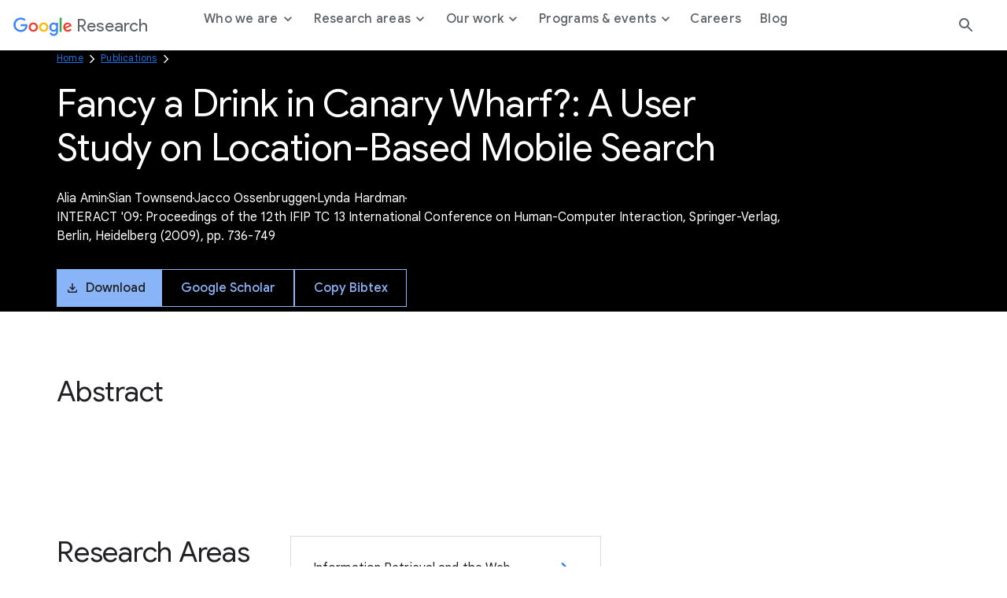

--- FILE ---
content_type: text/html; charset=utf-8
request_url: https://research.google/pubs/fancy-a-drink-in-canary-wharf-a-user-study-on-location-based-mobile-search/
body_size: 9607
content:




<!DOCTYPE html>
<html lang="en">

<head>
    <meta charset="utf-8" />
    
        
<link rel="canonical" href="https://research.google/pubs/fancy-a-drink-in-canary-wharf-a-user-study-on-location-based-mobile-search/" /><meta property="og:title" content="Fancy a Drink in Canary Wharf?: A User Study on Location-Based Mobile Search"><meta property="og:url" content="https://research.google/pubs/fancy-a-drink-in-canary-wharf-a-user-study-on-location-based-mobile-search/"><meta property="og:image" content="https://storage.googleapis.com/gweb-research2023-media/images/Open_Graph.width-800.format-jpeg.jpg"><meta property="og:image:secure_url" content="https://storage.googleapis.com/gweb-research2023-media/images/Open_Graph.width-800.format-jpeg.jpg"><meta property="og:type" content="Website">

    
    
    <title>Fancy a Drink in Canary Wharf?: A User Study on Location-Based Mobile Search</title>
    
    <meta name="viewport" content="width=device-width, initial-scale=1 viewport-fit=cover"/>

    
    

    <link rel="icon" type="image/png" href="https://www.gstatic.com/images/branding/googleg_gradient/1x/googleg_gradient_standard_20dp.png">

    
    <link rel="preconnect" href="https://fonts.googleapis.com">
    <link rel="preconnect" href="https://fonts.gstatic.com" crossorigin>
    <link rel="preload"
        href="https://fonts.googleapis.com/css2?family=Product+Sans&family=Google+Sans+Display:ital@0;1&family=Google+Sans:ital,wght@0,400;0,500;0,700;1,400;1,500;1,700&family=Google+Sans+Text:ital,wght@0,400;0,500;0,700;1,400;1,500;1,700&display=swap"
        as="style">
    <link rel="stylesheet"
        href="https://fonts.googleapis.com/css2?family=Product+Sans&family=Google+Sans+Display:ital@0;1&family=Google+Sans:ital,wght@0,400;0,500;0,700;1,400;1,500;1,700&family=Google+Sans+Text:ital,wght@0,400;0,500;0,700;1,400;1,500;1,700&display=swap">
    <link href="https://fonts.googleapis.com/css2?family=Roboto+Mono:wght@400;700&display=swap" rel="stylesheet">

    
    <link href="https://www.gstatic.com/glue/cookienotificationbar/cookienotificationbar.min.css" rel="stylesheet" />
    <link href="https://www.gstatic.com/glue/v27_1/glue-material.min.css" rel="stylesheet">
    <link rel="stylesheet" type="text/css" href="/gr/static/css/googleresearch.css?id=d4edea5180d38ccd48fde207808fd7fa">
    
    
    

    
    

    <!-- Google Tag Manager -->
    <script>
      function glueCookieNotificationBarLoaded() {
        (function(w,d,s,l,i){w[l]=w[l]||[];w[l].push({'gtm.start':
        new Date().getTime(),event:'gtm.js'});var f=d.getElementsByTagName(s)[0],
        j=d.createElement(s),dl=l!='dataLayer'?'&l='+l:'';j.async=true;j.src=
        'https://www.googletagmanager.com/gtm.js?id='+i+dl;f.parentNode.insertBefore(j,f);
        })(window,document,'script','dataLayer','GTM-K8QBZ7Q');
      }
    </script>
    <!-- End Google Tag Manager -->
</head>

<body class=" js-google-tag-wrapper" data-gt-page-path="https://research.google/pubs/fancy-a-drink-in-canary-wharf-a-user-study-on-location-based-mobile-search/" data-env="production">
    <!-- Google Tag Manager (noscript) -->
    <noscript><iframe src="https://www.googletagmanager.com/ns.html?id=GTM-K8QBZ7Q"
    height="0" width="0" style="display:none;visibility:hidden"></iframe></noscript>
    <!-- End Google Tag Manager (noscript) -->
    
    
        







<header class="global-header glue-header glue-header--single not-glue">
  <a href="#page-content" class="glue-header__skip-content">Jump to Content</a>
  <div class="glue-header__bar glue-header__bar--mobile not-glue">
    <div class="glue-header__tier not-glue">
      <!-- mobile lockup component -->
      <div class="glue-header__container">
        <div class="glue-header__lock-up">
          <!-- Hamburger button component -->
          <div class="glue-header__hamburger">
            <button class="glue-header__drawer-toggle-btn" aria-label="Open the navigation drawer">
              <svg class="glue-icon glue-icon--24px" role="presentation" aria-hidden="true">
                <use href="/gr/static/assets/icons/glue-icons.svg#menu"></use>
              </svg>
            </button>
          </div>
          <div class="glue-header__logo">
            <a class="glue-header__logo-link" href="/" title="Google Research">
              <!-- Logo component -->
              <div class="glue-header__logo-container">
                
                



  

<svg role="presentation" aria-hidden="true" alt='Google' class="glue-icon  glue-icon glue-header__logo-svg">
  <use href="/gr/static/assets/icons/glue-icons.svg#google-color-logo"></use>
</svg>

                

              </div>
              <span class="glue-header__logo--product">Research</span>
            </a>
          </div>
        </div>
      </div>
    </div>
  </div>
  <div class="glue-header__bar glue-header__bar--desktop glue-header__drawer">
    <div class="glue-header__tier">
      <!-- desktop lockup component -->
      <div class="glue-header__container">
        <div class="glue-header__lock-up">
          <div class="glue-header__logo">
            <a class="glue-header__logo-link" href="/" title="Google Research">
              <!-- Logo component -->
              <div class="glue-header__logo-container">
                



  

<svg role="presentation" aria-hidden="true" alt='Google' class="glue-icon  glue-icon glue-header__logo-svg not-glue --dark-logo">
  <use href="/gr/static/assets/icons/glue-icons.svg#google-solid-logo"></use>
</svg>

                



  

<svg role="presentation" aria-hidden="true" alt='Google' class="glue-icon  glue-icon glue-header__logo-svg --light-logo">
  <use href="/gr/static/assets/icons/glue-icons.svg#google-color-logo"></use>
</svg>

              </div>
              <span class="glue-header__logo--product">Research</span>
            </a>
          </div>
        </div>
      </div>
      <!-- linkbar component -->
      <div class="glue-header__container glue-header__container--linkbar">
        <nav class="glue-header__link-bar navigation js-gt-global-nav-wrapper">
          <ul class="glue-header__list">
            
              



  
  
  <li
    class="glue-header__item  js-sub-nav-parent --parent"
    data-gt-primary="Who we are"
  >
  
    <button
      class="glue-header__link js-sub-nav-target"
      aria-haspopup="true"
      aria-expanded="false"
      
    >
      
      <span class="">
        Who we are
        
          <span class="icon icon--caret"></span>
        
      </span>
    
    </button>
    
    
      <div class="navigation__sub js-sub-nav" role="menu">
        <div class="navigation__sub__container">
          <div class="navigation__sub__mobile-heading">
            <button class="glue-header__link js-sub-nav-close-mobile">
              <span class="sr-text">Back to</span>
              <span class="icon icon--caret"></span> Who we are
              <span class="sr-text">menu</span>
            </button>
            <hr/>
          </div>
          <div class="block-nav_drawer_columns_content">

<div class="navigation__sub--content" data-gt-secondary="Defining the technology of today and tomorrow.">
    <div class="navigation__sub__wrapper">
        
            <div class="navigation__sub__heading">
                <h2 class="headline-3">Defining the technology of today and tomorrow.</h2>
                
            </div>
        

        <ul class="navigation__sub__columns">
            
                

<li data-gt-secondary="Philosophy">
    <div class="navigation__sub__columns__desktop">
        
            <h2 class="headline-6 navigation__sub__columns__heading">
                Philosophy
            </h2>
        
        <p class="navigation__sub__columns__description caption">We strive to create an environment conducive to many different types of research across many different time scales and levels of risk.</p>
        
            <a
            href="https://research.google/philosophy/"
            class="glue-inline-link js-drawer-link"
            >
                <span class="sr-text">Learn more about our Philosophy</span>
                <span aria-hidden="true">Learn more</span>
            </a>
        
    </div>
    <div class="navigation__sub__columns__mobile">
        
            <a
                class="glue-header__link"
                href="https://research.google/philosophy/" 
                
            >
                Philosophy
            </a>
        
    </div>
</li>

            
                

<li data-gt-secondary="People">
    <div class="navigation__sub__columns__desktop">
        
            <h2 class="headline-6 navigation__sub__columns__heading">
                People
            </h2>
        
        <p class="navigation__sub__columns__description caption">Our researchers drive advancements in computer science through both fundamental and applied research.</p>
        
            <a
            href="https://research.google/people/"
            class="glue-inline-link js-drawer-link"
            >
                <span class="sr-text">Learn more about our People</span>
                <span aria-hidden="true">Learn more</span>
            </a>
        
    </div>
    <div class="navigation__sub__columns__mobile">
        
            <a
                class="glue-header__link"
                href="https://research.google/people/" 
                
            >
                People
            </a>
        
    </div>
</li>

            
        </ul>

        
    </div>
</div>
</div>
        </div>
      </div>
    
  </li>


            
              



  
  
  <li
    class="glue-header__item  js-sub-nav-parent --parent"
    data-gt-primary="Research areas"
  >
  
    <button
      class="glue-header__link js-sub-nav-target"
      aria-haspopup="true"
      aria-expanded="false"
      
    >
      
      <span class="">
        Research areas
        
          <span class="icon icon--caret"></span>
        
      </span>
    
    </button>
    
    
      <div class="navigation__sub js-sub-nav" role="menu">
        <div class="navigation__sub__container">
          <div class="navigation__sub__mobile-heading">
            <button class="glue-header__link js-sub-nav-close-mobile">
              <span class="sr-text">Back to</span>
              <span class="icon icon--caret"></span> Research areas
              <span class="sr-text">menu</span>
            </button>
            <hr/>
          </div>
          <div class="block-nav_drawer_columns_link_list">


<div class="navigation__sub--list">
    <div class="navigation__sub__wrapper">
        <ul class="navigation__sub__columns">
            
                


<li data-gt-secondary="Research areas">
    <div class="navigation__sub__columns__desktop">
        
            <h2 class="headline-6 navigation__sub__columns__heading">Research areas</h2>
        

        
            <ul>
                
                    <li>
                        
                            <a
                                class="navigation__sub__columns__list-link caption js-drawer-link"
                                href="https://research.google/research-areas/"
                                
                            >
                                Explore all research areas
                            </a>
                        
                    </li>
                
            </ul>
        
    </div>
    <div class="navigation__sub__columns__mobile">
        <button class="glue-header__link js-sub-nav-target" data-panel="nested" role="menuitem" aria-haspopup="true">
            Research areas <span class="icon icon--caret"></span>
        </button>

        <div class="navigation__nested-sub js-sub-nav-parent">
            
              <div class="navigation__sub__mobile-heading">
                <button class="glue-header__link js-sub-nav-close-mobile" role="menuitem" aria-haspopup="true">
                  <span class="sr-text">Back to</span>
                  <span class="icon icon--caret"></span> Research areas
                  <span class="sr-text">menu</span>
                </button>
                <hr/>
              </div>
              <ul>
                    
                        <li role="menuitem">
                            
                            <a href="https://research.google/research-areas/"
                            class="navigation__sub__columns__mobile__link"
                            >
                                    Explore all research areas
                                    <span>
                                        
                                    </span>
                                </a>
                            
                        </li>
                    
                </ul>
            
        </div>
    </div>
</li>

            
                


<li data-gt-secondary="Foundational ML &amp; Algorithms">
    <div class="navigation__sub__columns__desktop">
        
            <h2 class="headline-6 navigation__sub__columns__heading">Foundational ML &amp; Algorithms</h2>
        

        
            <ul>
                
                    <li>
                        
                            <a
                                class="navigation__sub__columns__list-link caption js-drawer-link"
                                href="https://research.google/research-areas/algorithms-and-theory/"
                                
                            >
                                Algorithms &amp; Theory
                            </a>
                        
                    </li>
                
                    <li>
                        
                            <a
                                class="navigation__sub__columns__list-link caption js-drawer-link"
                                href="https://research.google/research-areas/data-management/"
                                
                            >
                                Data Management
                            </a>
                        
                    </li>
                
                    <li>
                        
                            <a
                                class="navigation__sub__columns__list-link caption js-drawer-link"
                                href="https://research.google/research-areas/data-mining-and-modeling/"
                                
                            >
                                Data Mining &amp; Modeling
                            </a>
                        
                    </li>
                
                    <li>
                        
                            <a
                                class="navigation__sub__columns__list-link caption js-drawer-link"
                                href="https://research.google/research-areas/information-retrieval-and-the-web/"
                                
                            >
                                Information Retrieval &amp; the Web
                            </a>
                        
                    </li>
                
                    <li>
                        
                            <a
                                class="navigation__sub__columns__list-link caption js-drawer-link"
                                href="https://research.google/research-areas/machine-intelligence/"
                                
                            >
                                Machine Intelligence
                            </a>
                        
                    </li>
                
                    <li>
                        
                            <a
                                class="navigation__sub__columns__list-link caption js-drawer-link"
                                href="https://research.google/research-areas/machine-perception/"
                                
                            >
                                Machine Perception
                            </a>
                        
                    </li>
                
                    <li>
                        
                            <a
                                class="navigation__sub__columns__list-link caption js-drawer-link"
                                href="https://research.google/research-areas/machine-translation/"
                                
                            >
                                Machine Translation
                            </a>
                        
                    </li>
                
                    <li>
                        
                            <a
                                class="navigation__sub__columns__list-link caption js-drawer-link"
                                href="https://research.google/research-areas/natural-language-processing/"
                                
                            >
                                Natural Language Processing
                            </a>
                        
                    </li>
                
                    <li>
                        
                            <a
                                class="navigation__sub__columns__list-link caption js-drawer-link"
                                href="https://research.google/research-areas/speech-processing/"
                                
                            >
                                Speech Processing
                            </a>
                        
                    </li>
                
            </ul>
        
    </div>
    <div class="navigation__sub__columns__mobile">
        <button class="glue-header__link js-sub-nav-target" data-panel="nested" role="menuitem" aria-haspopup="true">
            Foundational ML &amp; Algorithms <span class="icon icon--caret"></span>
        </button>

        <div class="navigation__nested-sub js-sub-nav-parent">
            
              <div class="navigation__sub__mobile-heading">
                <button class="glue-header__link js-sub-nav-close-mobile" role="menuitem" aria-haspopup="true">
                  <span class="sr-text">Back to</span>
                  <span class="icon icon--caret"></span> Foundational ML &amp; Algorithms
                  <span class="sr-text">menu</span>
                </button>
                <hr/>
              </div>
              <ul>
                    
                        <li role="menuitem">
                            
                            <a href="https://research.google/research-areas/algorithms-and-theory/"
                            class="navigation__sub__columns__mobile__link"
                            >
                                    Algorithms &amp; Theory
                                    <span>
                                        
                                    </span>
                                </a>
                            
                        </li>
                    
                        <li role="menuitem">
                            
                            <a href="https://research.google/research-areas/data-management/"
                            class="navigation__sub__columns__mobile__link"
                            >
                                    Data Management
                                    <span>
                                        
                                    </span>
                                </a>
                            
                        </li>
                    
                        <li role="menuitem">
                            
                            <a href="https://research.google/research-areas/data-mining-and-modeling/"
                            class="navigation__sub__columns__mobile__link"
                            >
                                    Data Mining &amp; Modeling
                                    <span>
                                        
                                    </span>
                                </a>
                            
                        </li>
                    
                        <li role="menuitem">
                            
                            <a href="https://research.google/research-areas/information-retrieval-and-the-web/"
                            class="navigation__sub__columns__mobile__link"
                            >
                                    Information Retrieval &amp; the Web
                                    <span>
                                        
                                    </span>
                                </a>
                            
                        </li>
                    
                        <li role="menuitem">
                            
                            <a href="https://research.google/research-areas/machine-intelligence/"
                            class="navigation__sub__columns__mobile__link"
                            >
                                    Machine Intelligence
                                    <span>
                                        
                                    </span>
                                </a>
                            
                        </li>
                    
                        <li role="menuitem">
                            
                            <a href="https://research.google/research-areas/machine-perception/"
                            class="navigation__sub__columns__mobile__link"
                            >
                                    Machine Perception
                                    <span>
                                        
                                    </span>
                                </a>
                            
                        </li>
                    
                        <li role="menuitem">
                            
                            <a href="https://research.google/research-areas/machine-translation/"
                            class="navigation__sub__columns__mobile__link"
                            >
                                    Machine Translation
                                    <span>
                                        
                                    </span>
                                </a>
                            
                        </li>
                    
                        <li role="menuitem">
                            
                            <a href="https://research.google/research-areas/natural-language-processing/"
                            class="navigation__sub__columns__mobile__link"
                            >
                                    Natural Language Processing
                                    <span>
                                        
                                    </span>
                                </a>
                            
                        </li>
                    
                        <li role="menuitem">
                            
                            <a href="https://research.google/research-areas/speech-processing/"
                            class="navigation__sub__columns__mobile__link"
                            >
                                    Speech Processing
                                    <span>
                                        
                                    </span>
                                </a>
                            
                        </li>
                    
                </ul>
            
        </div>
    </div>
</li>

            
                


<li data-gt-secondary="Computing Systems &amp; Quantum AI">
    <div class="navigation__sub__columns__desktop">
        
            <h2 class="headline-6 navigation__sub__columns__heading">Computing Systems &amp; Quantum AI</h2>
        

        
            <ul>
                
                    <li>
                        
                            <a
                                class="navigation__sub__columns__list-link caption js-drawer-link"
                                href="https://research.google/research-areas/distributed-systems-and-parallel-computing/"
                                
                            >
                                Distributed Systems &amp; Parallel Computing
                            </a>
                        
                    </li>
                
                    <li>
                        
                            <a
                                class="navigation__sub__columns__list-link caption js-drawer-link"
                                href="https://research.google/research-areas/hardware-and-architecture/"
                                
                            >
                                Hardware &amp; Architecture
                            </a>
                        
                    </li>
                
                    <li>
                        
                            <a
                                class="navigation__sub__columns__list-link caption js-drawer-link"
                                href="https://research.google/research-areas/mobile-systems/"
                                
                            >
                                Mobile Systems
                            </a>
                        
                    </li>
                
                    <li>
                        
                            <a
                                class="navigation__sub__columns__list-link caption js-drawer-link"
                                href="https://research.google/research-areas/networking/"
                                
                            >
                                Networking
                            </a>
                        
                    </li>
                
                    <li>
                        
                            <a
                                class="navigation__sub__columns__list-link caption js-drawer-link"
                                href="https://research.google/research-areas/quantum-computing/"
                                
                            >
                                Quantum Computing
                            </a>
                        
                    </li>
                
                    <li>
                        
                            <a
                                class="navigation__sub__columns__list-link caption js-drawer-link"
                                href="https://research.google/research-areas/robotics/"
                                
                            >
                                Robotics
                            </a>
                        
                    </li>
                
                    <li>
                        
                            <a
                                class="navigation__sub__columns__list-link caption js-drawer-link"
                                href="https://research.google/research-areas/security-privacy-and-abuse-prevention/"
                                
                            >
                                Security, Privacy, &amp; Abuse Prevention
                            </a>
                        
                    </li>
                
                    <li>
                        
                            <a
                                class="navigation__sub__columns__list-link caption js-drawer-link"
                                href="https://research.google/research-areas/software-engineering/"
                                
                            >
                                Software Engineering
                            </a>
                        
                    </li>
                
                    <li>
                        
                            <a
                                class="navigation__sub__columns__list-link caption js-drawer-link"
                                href="https://research.google/research-areas/software-systems/"
                                
                            >
                                Software Systems
                            </a>
                        
                    </li>
                
            </ul>
        
    </div>
    <div class="navigation__sub__columns__mobile">
        <button class="glue-header__link js-sub-nav-target" data-panel="nested" role="menuitem" aria-haspopup="true">
            Computing Systems &amp; Quantum AI <span class="icon icon--caret"></span>
        </button>

        <div class="navigation__nested-sub js-sub-nav-parent">
            
              <div class="navigation__sub__mobile-heading">
                <button class="glue-header__link js-sub-nav-close-mobile" role="menuitem" aria-haspopup="true">
                  <span class="sr-text">Back to</span>
                  <span class="icon icon--caret"></span> Computing Systems &amp; Quantum AI
                  <span class="sr-text">menu</span>
                </button>
                <hr/>
              </div>
              <ul>
                    
                        <li role="menuitem">
                            
                            <a href="https://research.google/research-areas/distributed-systems-and-parallel-computing/"
                            class="navigation__sub__columns__mobile__link"
                            >
                                    Distributed Systems &amp; Parallel Computing
                                    <span>
                                        
                                    </span>
                                </a>
                            
                        </li>
                    
                        <li role="menuitem">
                            
                            <a href="https://research.google/research-areas/hardware-and-architecture/"
                            class="navigation__sub__columns__mobile__link"
                            >
                                    Hardware &amp; Architecture
                                    <span>
                                        
                                    </span>
                                </a>
                            
                        </li>
                    
                        <li role="menuitem">
                            
                            <a href="https://research.google/research-areas/mobile-systems/"
                            class="navigation__sub__columns__mobile__link"
                            >
                                    Mobile Systems
                                    <span>
                                        
                                    </span>
                                </a>
                            
                        </li>
                    
                        <li role="menuitem">
                            
                            <a href="https://research.google/research-areas/networking/"
                            class="navigation__sub__columns__mobile__link"
                            >
                                    Networking
                                    <span>
                                        
                                    </span>
                                </a>
                            
                        </li>
                    
                        <li role="menuitem">
                            
                            <a href="https://research.google/research-areas/quantum-computing/"
                            class="navigation__sub__columns__mobile__link"
                            >
                                    Quantum Computing
                                    <span>
                                        
                                    </span>
                                </a>
                            
                        </li>
                    
                        <li role="menuitem">
                            
                            <a href="https://research.google/research-areas/robotics/"
                            class="navigation__sub__columns__mobile__link"
                            >
                                    Robotics
                                    <span>
                                        
                                    </span>
                                </a>
                            
                        </li>
                    
                        <li role="menuitem">
                            
                            <a href="https://research.google/research-areas/security-privacy-and-abuse-prevention/"
                            class="navigation__sub__columns__mobile__link"
                            >
                                    Security, Privacy, &amp; Abuse Prevention
                                    <span>
                                        
                                    </span>
                                </a>
                            
                        </li>
                    
                        <li role="menuitem">
                            
                            <a href="https://research.google/research-areas/software-engineering/"
                            class="navigation__sub__columns__mobile__link"
                            >
                                    Software Engineering
                                    <span>
                                        
                                    </span>
                                </a>
                            
                        </li>
                    
                        <li role="menuitem">
                            
                            <a href="https://research.google/research-areas/software-systems/"
                            class="navigation__sub__columns__mobile__link"
                            >
                                    Software Systems
                                    <span>
                                        
                                    </span>
                                </a>
                            
                        </li>
                    
                </ul>
            
        </div>
    </div>
</li>

            
                


<li data-gt-secondary="Science, AI &amp; Society">
    <div class="navigation__sub__columns__desktop">
        
            <h2 class="headline-6 navigation__sub__columns__heading">Science, AI &amp; Society</h2>
        

        
            <ul>
                
                    <li>
                        
                            <a
                                class="navigation__sub__columns__list-link caption js-drawer-link"
                                href="https://research.google/research-areas/climate-and-sustainability/"
                                
                            >
                                Climate &amp; Sustainability
                            </a>
                        
                    </li>
                
                    <li>
                        
                            <a
                                class="navigation__sub__columns__list-link caption js-drawer-link"
                                href="https://research.google/research-areas/economics-and-electronic-commerce/"
                                
                            >
                                Economics &amp; Electronic Commerce
                            </a>
                        
                    </li>
                
                    <li>
                        
                            <a
                                class="navigation__sub__columns__list-link caption js-drawer-link"
                                href="https://research.google/research-areas/education-innovation/"
                                
                            >
                                Education Innovation
                            </a>
                        
                    </li>
                
                    <li>
                        
                            <a
                                class="navigation__sub__columns__list-link caption js-drawer-link"
                                href="https://research.google/research-areas/general-science/"
                                
                            >
                                General Science
                            </a>
                        
                    </li>
                
                    <li>
                        
                            <a
                                class="navigation__sub__columns__list-link caption js-drawer-link"
                                href="https://research.google/research-areas/health-bioscience/"
                                
                            >
                                Health &amp; Bioscience
                            </a>
                        
                    </li>
                
                    <li>
                        
                            <a
                                class="navigation__sub__columns__list-link caption js-drawer-link"
                                href="https://research.google/research-areas/human-computer-interaction-and-visualization/"
                                
                            >
                                Human-Computer Interaction and Visualization
                            </a>
                        
                    </li>
                
                    <li>
                        
                            <a
                                class="navigation__sub__columns__list-link caption js-drawer-link"
                                href="https://research.google/research-areas/responsible-ai/"
                                
                            >
                                Responsible AI
                            </a>
                        
                    </li>
                
            </ul>
        
    </div>
    <div class="navigation__sub__columns__mobile">
        <button class="glue-header__link js-sub-nav-target" data-panel="nested" role="menuitem" aria-haspopup="true">
            Science, AI &amp; Society <span class="icon icon--caret"></span>
        </button>

        <div class="navigation__nested-sub js-sub-nav-parent">
            
              <div class="navigation__sub__mobile-heading">
                <button class="glue-header__link js-sub-nav-close-mobile" role="menuitem" aria-haspopup="true">
                  <span class="sr-text">Back to</span>
                  <span class="icon icon--caret"></span> Science, AI &amp; Society
                  <span class="sr-text">menu</span>
                </button>
                <hr/>
              </div>
              <ul>
                    
                        <li role="menuitem">
                            
                            <a href="https://research.google/research-areas/climate-and-sustainability/"
                            class="navigation__sub__columns__mobile__link"
                            >
                                    Climate &amp; Sustainability
                                    <span>
                                        
                                    </span>
                                </a>
                            
                        </li>
                    
                        <li role="menuitem">
                            
                            <a href="https://research.google/research-areas/economics-and-electronic-commerce/"
                            class="navigation__sub__columns__mobile__link"
                            >
                                    Economics &amp; Electronic Commerce
                                    <span>
                                        
                                    </span>
                                </a>
                            
                        </li>
                    
                        <li role="menuitem">
                            
                            <a href="https://research.google/research-areas/education-innovation/"
                            class="navigation__sub__columns__mobile__link"
                            >
                                    Education Innovation
                                    <span>
                                        
                                    </span>
                                </a>
                            
                        </li>
                    
                        <li role="menuitem">
                            
                            <a href="https://research.google/research-areas/general-science/"
                            class="navigation__sub__columns__mobile__link"
                            >
                                    General Science
                                    <span>
                                        
                                    </span>
                                </a>
                            
                        </li>
                    
                        <li role="menuitem">
                            
                            <a href="https://research.google/research-areas/health-bioscience/"
                            class="navigation__sub__columns__mobile__link"
                            >
                                    Health &amp; Bioscience
                                    <span>
                                        
                                    </span>
                                </a>
                            
                        </li>
                    
                        <li role="menuitem">
                            
                            <a href="https://research.google/research-areas/human-computer-interaction-and-visualization/"
                            class="navigation__sub__columns__mobile__link"
                            >
                                    Human-Computer Interaction and Visualization
                                    <span>
                                        
                                    </span>
                                </a>
                            
                        </li>
                    
                        <li role="menuitem">
                            
                            <a href="https://research.google/research-areas/responsible-ai/"
                            class="navigation__sub__columns__mobile__link"
                            >
                                    Responsible AI
                                    <span>
                                        
                                    </span>
                                </a>
                            
                        </li>
                    
                </ul>
            
        </div>
    </div>
</li>

            
        </ul>

        
    </div>
</div></div>
        </div>
      </div>
    
  </li>


            
              



  
  
  <li
    class="glue-header__item  js-sub-nav-parent --parent"
    data-gt-primary="Our work"
  >
  
    <button
      class="glue-header__link js-sub-nav-target"
      aria-haspopup="true"
      aria-expanded="false"
      
    >
      
      <span class="">
        Our work
        
          <span class="icon icon--caret"></span>
        
      </span>
    
    </button>
    
    
      <div class="navigation__sub js-sub-nav" role="menu">
        <div class="navigation__sub__container">
          <div class="navigation__sub__mobile-heading">
            <button class="glue-header__link js-sub-nav-close-mobile">
              <span class="sr-text">Back to</span>
              <span class="icon icon--caret"></span> Our work
              <span class="sr-text">menu</span>
            </button>
            <hr/>
          </div>
          <div class="block-nav_drawer_columns_content">

<div class="navigation__sub--content" data-gt-secondary="">
    <div class="navigation__sub__wrapper">
        

        <ul class="navigation__sub__columns">
            
                

<li data-gt-secondary="Projects">
    <div class="navigation__sub__columns__desktop">
        
            <h2 class="headline-6 navigation__sub__columns__heading">
                Projects
            </h2>
        
        <p class="navigation__sub__columns__description caption">We regularly open-source projects with the broader research community and apply our developments to Google products.</p>
        
            <a
            href="https://research.google/resources/our-projects/"
            class="glue-inline-link js-drawer-link"
            >
                <span class="sr-text">Learn more about our Projects</span>
                <span aria-hidden="true">Learn more</span>
            </a>
        
    </div>
    <div class="navigation__sub__columns__mobile">
        
            <a
                class="glue-header__link"
                href="https://research.google/resources/our-projects/" 
                
            >
                Projects
            </a>
        
    </div>
</li>

            
                

<li data-gt-secondary="Publications">
    <div class="navigation__sub__columns__desktop">
        
            <h2 class="headline-6 navigation__sub__columns__heading">
                Publications
            </h2>
        
        <p class="navigation__sub__columns__description caption">Publishing our work allows us to share ideas and work collaboratively to advance the field of computer science.</p>
        
            <a
            href="https://research.google/pubs/"
            class="glue-inline-link js-drawer-link"
            >
                <span class="sr-text">Learn more about our Publications</span>
                <span aria-hidden="true">Learn more</span>
            </a>
        
    </div>
    <div class="navigation__sub__columns__mobile">
        
            <a
                class="glue-header__link"
                href="https://research.google/pubs/" 
                
            >
                Publications
            </a>
        
    </div>
</li>

            
                

<li data-gt-secondary="Resources">
    <div class="navigation__sub__columns__desktop">
        
            <h2 class="headline-6 navigation__sub__columns__heading">
                Resources
            </h2>
        
        <p class="navigation__sub__columns__description caption">We make products, tools, and datasets available to everyone with the goal of building a more collaborative ecosystem.</p>
        
            <a
            href="https://research.google/resources/"
            class="glue-inline-link js-drawer-link"
            >
                <span class="sr-text">Learn more about our Resources</span>
                <span aria-hidden="true">Learn more</span>
            </a>
        
    </div>
    <div class="navigation__sub__columns__mobile">
        
            <a
                class="glue-header__link"
                href="https://research.google/resources/" 
                
            >
                Resources
            </a>
        
    </div>
</li>

            
        </ul>

        
    </div>
</div>
</div>
        </div>
      </div>
    
  </li>


            
              



  
  
  <li
    class="glue-header__item  js-sub-nav-parent --parent"
    data-gt-primary="Programs &amp; events"
  >
  
    <button
      class="glue-header__link js-sub-nav-target"
      aria-haspopup="true"
      aria-expanded="false"
      
    >
      
      <span class="">
        Programs &amp; events
        
          <span class="icon icon--caret"></span>
        
      </span>
    
    </button>
    
    
      <div class="navigation__sub js-sub-nav" role="menu">
        <div class="navigation__sub__container">
          <div class="navigation__sub__mobile-heading">
            <button class="glue-header__link js-sub-nav-close-mobile">
              <span class="sr-text">Back to</span>
              <span class="icon icon--caret"></span> Programs &amp; events
              <span class="sr-text">menu</span>
            </button>
            <hr/>
          </div>
          <div class="block-nav_drawer_columns_content">

<div class="navigation__sub--content" data-gt-secondary="Shaping the future, together.">
    <div class="navigation__sub__wrapper">
        
            <div class="navigation__sub__heading">
                <h2 class="headline-3">Shaping the future, together.</h2>
                
                    <a
                        href="https://research.google/programs-and-events/" 
                        
                        class="js-drawer-link"
                        >
                        Collaborate with us
                    </a>
                
            </div>
        

        <ul class="navigation__sub__columns">
            
                

<li data-gt-secondary="Student programs">
    <div class="navigation__sub__columns__desktop">
        
            <h2 class="headline-6 navigation__sub__columns__heading">
                Student programs
            </h2>
        
        <p class="navigation__sub__columns__description caption">Supporting the next generation of researchers through a wide range of programming.</p>
        
            <a
            href="https://research.google/programs-and-events/student-engagement/"
            class="glue-inline-link js-drawer-link"
            >
                <span class="sr-text">Learn more about our Student programs</span>
                <span aria-hidden="true">Learn more</span>
            </a>
        
    </div>
    <div class="navigation__sub__columns__mobile">
        
            <a
                class="glue-header__link"
                href="https://research.google/programs-and-events/student-engagement/" 
                
            >
                Student programs
            </a>
        
    </div>
</li>

            
                

<li data-gt-secondary="Faculty programs">
    <div class="navigation__sub__columns__desktop">
        
            <h2 class="headline-6 navigation__sub__columns__heading">
                Faculty programs
            </h2>
        
        <p class="navigation__sub__columns__description caption">Participating in the academic research community through meaningful engagement with university faculty.</p>
        
            <a
            href="https://research.google/programs-and-events/faculty-engagement/"
            class="glue-inline-link js-drawer-link"
            >
                <span class="sr-text">Learn more about our Faculty programs</span>
                <span aria-hidden="true">Learn more</span>
            </a>
        
    </div>
    <div class="navigation__sub__columns__mobile">
        
            <a
                class="glue-header__link"
                href="https://research.google/programs-and-events/faculty-engagement/" 
                
            >
                Faculty programs
            </a>
        
    </div>
</li>

            
                

<li data-gt-secondary="Conferences &amp; events">
    <div class="navigation__sub__columns__desktop">
        
            <h2 class="headline-6 navigation__sub__columns__heading">
                Conferences &amp; events
            </h2>
        
        <p class="navigation__sub__columns__description caption">Connecting with the broader research community through events is essential for creating progress in every aspect of our work.</p>
        
            <a
            href="https://research.google/conferences-and-events/"
            class="glue-inline-link js-drawer-link"
            >
                <span class="sr-text">Learn more about our Conferences &amp; events</span>
                <span aria-hidden="true">Learn more</span>
            </a>
        
    </div>
    <div class="navigation__sub__columns__mobile">
        
            <a
                class="glue-header__link"
                href="https://research.google/conferences-and-events/" 
                
            >
                Conferences &amp; events
            </a>
        
    </div>
</li>

            
        </ul>

        
            <div class="navigation__sub__cta">
                <a  class="glue-button glue-button--high-emphasis js-drawer-link"
                href="https://research.google/programs-and-events/"
                target="_blank" rel="noreferrer noopener"
                >
                    Collaborate with us
                </a>
            </div>
        
    </div>
</div>
</div>
        </div>
      </div>
    
  </li>


            
              



  
  
  <li
    class="glue-header__item  "
    data-gt-primary="Careers"
  >
  
    <a
      class="glue-header__link "
      href="https://research.google/careers/"
      
      
    >
    
      <span class="">
        Careers
        
      </span>
    
    </a>
    
    
  </li>


            
              



  
  
  <li
    class="glue-header__item  "
    data-gt-primary="Blog"
  >
  
    <a
      class="glue-header__link "
      href="https://research.google/blog/"
      
      
    >
    
      <span class="">
        Blog
        
      </span>
    
    </a>
    
    
  </li>


            
          </ul>
        </nav>
      </div>
      <!-- search (hide on search page) -->
      
      
      <div class="glue-header__search js-header-search">
        <div class="glue-header__search__input">
          








<div class="search-input " data-type="header">
  <input type="search" class="caption --empty-search js-search-bar js-gt-search-input"
    placeholder="Search">
  <button class="search-input__button --search js-gt-search-btn">
    



  

<svg role="presentation" aria-hidden="true"  class="glue-icon glue-icon--18px ">
  <use href="/gr/static/assets/icons/glue-icons.svg#search"></use>
</svg>

  </button>
  <button class="search-input__button --clear">
    



  

<svg role="presentation" aria-hidden="true"  class="glue-icon glue-icon--18px ">
  <use href="/gr/static/assets/icons/glue-icons.svg#close"></use>
</svg>

  </button>
</div>

        </div>
        <button class="glue-header__search__btn js-header-search-btn">
          



  

<svg role="presentation" aria-hidden="true" aria-hidden="true" class="glue-icon glue-icon--24px search">
  <use href="/gr/static/assets/icons/glue-icons.svg#search"></use>
</svg>

          



  

<svg role="presentation" aria-hidden="true" aria-hidden="true" class="glue-icon glue-icon--24px close">
  <use href="/gr/static/assets/icons/glue-icons.svg#close"></use>
</svg>

          <span class="sr-text js-header-search-sr-text">Search</span>
        </button>
      </div>
      
    </div>
  </div>
  <div class="glue-header__drawer-backdrop">
    <div class="glue-header__mobile_close">
      <button class="glue-header__drawer-toggle-btn js-mobile-nav-close" aria-label="Close the navigation drawer">
        <svg class="glue-icon glue-icon--24px" role="presentation" aria-hidden="true">
          <use href="/gr/static/assets/icons/glue-icons.svg#close"></use>
        </svg>
      </button>
    </div>
  </div>
</header>

    

    <main id="page-content">
        
    


<section class="basic-hero basic-hero--publication --theme-dark" data-gt-id="basic_hero" data-gt-component-name="">
    <div class="glue-page">
        




<nav class="glue-breadcrumbs" aria-label="Breadcrumbs">
    
    <ol class="glue-breadcrumbs__list">
        
        
        
        
        <li class="glue-breadcrumbs__item">
            <a class="glue-breadcrumbs__link attribution" href="/">Home</a>
            



  

<svg role="presentation" aria-hidden="true"  class="glue-icon  ">
  <use href="/gr/static/assets/icons/glue-icons.svg#chevron-right"></use>
</svg>

        </li>
        
        
        
        <li class="glue-breadcrumbs__item">
            <a class="glue-breadcrumbs__link attribution" href="/pubs/">Publications</a>
            



  

<svg role="presentation" aria-hidden="true"  class="glue-icon  ">
  <use href="/gr/static/assets/icons/glue-icons.svg#chevron-right"></use>
</svg>

        </li>
        
        
    </ol>
    
</nav>
        <div class="glue-grid">
            <div class="glue-grid__col glue-grid__col--span-12 glue-grid__col--span-10-lg">
                <h1 class="headline-2">Fancy a Drink in Canary Wharf?: A User Study on Location-Based Mobile Search</h1>
                <div class="basic-hero--publication__authors">
                    
                    <div class="basic-hero--publication__authors__item">
                        
                        Alia Amin
                        
                    </div>
                    
                    <div class="basic-hero--publication__authors__spacer"></div>
                    
                    
                    <div class="basic-hero--publication__authors__item">
                        
                        Sian Townsend
                        
                    </div>
                    
                    <div class="basic-hero--publication__authors__spacer"></div>
                    
                    
                    <div class="basic-hero--publication__authors__item">
                        
                        Jacco Ossenbruggen
                        
                    </div>
                    
                    <div class="basic-hero--publication__authors__spacer"></div>
                    
                    
                    <div class="basic-hero--publication__authors__item">
                        
                        Lynda Hardman
                        
                    </div>
                    
                    
                    
                    <div class="basic-hero--publication__authors__spacer"></div>
                    <div class="basic-hero--publication__authors__item">
                        INTERACT &#39;09: Proceedings of the 12th IFIP TC 13 International Conference on Human-Computer Interaction, Springer-Verlag, Berlin, Heidelberg (2009), pp. 736-749
                    </div>
                    
                </div>
                <div class="basic-hero--publication__buttons">
                    
                    






  








<a class="glue-button glue-button--high-emphasis glue-button--reversed glue-button--icon" href="http://dx.doi.org/10.1007/978-3-642-03655-2_80"   target="_blank" rel="noreferrer noopener">
  




  

<svg role="presentation" aria-hidden="true"  class="glue-icon  ">
  <use href="/gr/static/assets/icons/glue-icons.svg#file-download"></use>
</svg>




<span class="js-gt-item-id">Download</span>




</a>



                    
                    
                    















<a class="glue-button glue-button--medium-emphasis glue-button--reversed" href="https://scholar.google.com/scholar?lr&amp;ie=UTF-8&amp;oe=UTF-8&amp;q=Fancy a Drink in Canary Wharf?: A User Study on Location-Based Mobile Search Lynda Hardman Jacco Ossenbruggen Alia Amin Sian Townsend"   target="_blank" rel="noreferrer noopener">
  


<span class="js-gt-item-id">Google Scholar</span>




</a>



                    

                    
                    <div class="glue-copy" glue-copy-success="copied!" glue-copy-fail="Press Ctrl+C or ⌘+C to copy">
                        <input class="glue-copy-value" type="text" value="@inproceedings{36159,
title	= {Fancy a Drink in Canary Wharf?: A User Study on Location-Based Mobile Search},
author	= {Alia Amin and Sian Townsend and Jacco Ossenbruggen and Lynda Hardman},
year	= {2009},
URL	= {http://dx.doi.org/10.1007/978-3-642-03655-2_80},
booktitle	= {INTERACT &#x27;09: Proceedings of the 12th IFIP TC 13 International Conference on Human-Computer Interaction},
pages	= {736--749},
address	= {Berlin, Heidelberg}
}

" aria-label="URL"
                            readonly>
                        















<button class="glue-button glue-button--medium-emphasis glue-button--reversed glue-copy-button"  aria-live='polite'>
  


<span class="js-gt-item-id">Copy Bibtex</span>




</button>



                    </div>
                    

                    
                </div>
            </div>
        </div>
    </div>
</section>
    <section class="offset-two-up --theme-light">
        <div class="glue-page glue-grid">
            <div class="offset-two-up__left-col glue-grid__col glue-grid__col--span-4-sm glue-grid__col--span-12-md glue-grid__col--span-3-lg">
                <h3 class="offset-two-up__headline headline-3">Abstract</h3>
            </div>
            <div class="glue-grid__col glue-grid__col--span-4-sm glue-grid__col--span-12-md glue-grid__col--span-9-lg">
                
            </div>
        </div>
    </section>
    
        <section class="offset-two-up --theme-light">
            <div class="glue-page glue-grid">
                <div class="offset-two-up__left-col glue-grid__col glue-grid__col--span-4-sm glue-grid__col--span-12-md glue-grid__col--span-3-lg">
                    <h3 class="offset-two-up__headline headline-3">Research Areas</h3>
                </div>
                <div class="glue-grid__col glue-grid__col--span-4-sm glue-grid__col--span-12-md glue-grid__col--span-9-lg">
                    <ul class="card-stack--small nested-glue-grid-override" data-gt-id="research_areas_small_card_stack" data-gt-component-name="Resarch Areas - Small Card Stack">
                        
                            <li class="glue-grid__col glue-grid__col--span-6-md glue-grid__col--span-4-sm">
                                






    <a class="glue-card not-glue glue-card--small" href="https://research.google/research-areas/information-retrieval-and-the-web/">
        <div class="glue-card__inner">
            <div class="glue-card__content">
                <div class="content-wrapper">
                
                    <p class="glue-headline body js-gt-item-id">
                        Information Retrieval and the Web
                    </p>
                </div>
                <div class="glue-card__cta glue-card__cta--arrow">
                    <span class="glue-button glue-button--low-emphasis glue-button--icon">
                        



  

<svg role="presentation" aria-hidden="true"  class="glue-icon  ">
  <use href="/gr/static/assets/icons/glue-icons.svg#arrow-forward"></use>
</svg>

                    </span>
                </div>
            </div>
        </div>
    </a>


                            </li>
                        
                    </ul>
                </div>
            </div>
        </section>
    










<section class="banner --theme-" data-gt-id="banner" data-gt-component-name="">
    <div class="banner__wrapper glue-page glue-grid">
        <div class="banner__copy glue-grid__col glue-grid__col--span-4-sm glue-grid__col--span-6-md">
            <h2 class="banner__headline headline-3">Meet the teams driving innovation</h2>
            <p class="banner__body-copy body">Our teams advance the state of the art through research, systems engineering, and collaboration across Google.</p>
            















<a class="glue-button glue-button--medium-emphasis" href="https://research.google/teams/"   >
  


<span class="js-gt-item-id">See our teams</span>




</a>



        </div>
        <div class="glue-grid__col glue-grid__col--span-0-sm glue-grid__col--span-1"></div>
        
        
        <div class="banner__image glue-grid__col glue-grid__col--span-4-sm glue-grid__col--span-5-md">
            <img src="https://storage.googleapis.com/gweb-research2023-media/images/Teams.original.jpg" alt="Teams" />
        </div>
        
    </div>
</section>




    </main>

    

<footer class="glue-footer">
    
    <div class="glue-page">
        <section class="glue-social">
            <div class="glue-social__group glue-social--monochrome">
                <p class="glue-social__title glue-social__title--inline">
                    Follow us
                </p>
                <nav class="js-gt-follow-us-wrapper" aria-label="Social media links">
                    <ul class="glue-social__list" role="list">
                        
                        <li class="glue-social__item">
                            <a class="glue-social__link"
                                href="https://x.com/GoogleResearch"
                                title="Follow us on x"
                                target="_blank"
                                rel="noopener"
                                data-gt-method="x""
                            >
                                <svg role="presentation" aria-hidden="true"
                                    class="glue-icon glue-icon--social glue-icon--24px">
                                    
                                    <use href="/gr/static/assets/icons/twitter-x.svg#twitter-x"></use>
                                    
                                </svg>
                            </a>
                        </li>
                        
                        <li class="glue-social__item">
                            <a class="glue-social__link"
                                href="https://www.linkedin.com/showcase/googleresearch/"
                                title="Follow us on linkedin"
                                target="_blank"
                                rel="noopener"
                                data-gt-method="linkedin""
                            >
                                <svg role="presentation" aria-hidden="true"
                                    class="glue-icon glue-icon--social glue-icon--24px">
                                    
                                    <use href="/gr/static/assets/icons/glue-icons.svg#post-linkedin"></use>
                                    
                                </svg>
                            </a>
                        </li>
                        
                        <li class="glue-social__item">
                            <a class="glue-social__link"
                                href="https://www.youtube.com/c/GoogleResearch"
                                title="Follow us on youtube"
                                target="_blank"
                                rel="noopener"
                                data-gt-method="youtube""
                            >
                                <svg role="presentation" aria-hidden="true"
                                    class="glue-icon glue-icon--social glue-icon--24px">
                                    
                                    <use href="/gr/static/assets/icons/glue-icons.svg#video-youtube"></use>
                                    
                                </svg>
                            </a>
                        </li>
                        
                        <li class="glue-social__item">
                            <a class="glue-social__link"
                                href="https://github.com/google-research"
                                title="Follow us on github"
                                target="_blank"
                                rel="noopener"
                                data-gt-method="github""
                            >
                                <svg role="presentation" aria-hidden="true"
                                    class="glue-icon glue-icon--social glue-icon--24px">
                                    
                                    <use href="/gr/static/assets/icons/github.svg#github"></use>
                                    
                                </svg>
                            </a>
                        </li>
                        
                    </ul>
                </nav>
            </div>
        </section>
    </div>
    <div class="glue-fullbleed"></div>
    
    <section class="glue-page">
        <nav class="glue-footer__global" aria-label="Footer resource links">
            <div class="glue-footer__logo">
                <a href="https://www.google.com" title="Google" class="glue-footer__link">
                    



  

<svg role="presentation" aria-hidden="true"  class="glue-icon  glue-footer__logo-img">
  <use href="/gr/static/assets/icons/glue-icons.svg#google-solid-logo"></use>
</svg>

                </a>
            </div>
            <ul class="glue-footer__global-links glue-no-bullet js-gt-global-nav-wrapper" role="list">
                
                <li class="glue-footer__global-links-list-item" data-gt-primary="About Google">
                    <a class="glue-footer__link" href="https://about.google/" target="_blank" rel="noopener">
                        About Google
                    </a>
                </li>
                
                <li class="glue-footer__global-links-list-item" data-gt-primary="Google Products">
                    <a class="glue-footer__link" href="https://about.google/intl/en/products/" target="_blank" rel="noopener">
                        Google Products
                    </a>
                </li>
                
                <li class="glue-footer__global-links-list-item" data-gt-primary="Privacy">
                    <a class="glue-footer__link" href="https://policies.google.com/privacy" target="_blank" rel="noopener">
                        Privacy
                    </a>
                </li>
                
                <li class="glue-footer__global-links-list-item" data-gt-primary="Terms">
                    <a class="glue-footer__link" href="https://policies.google.com/terms" target="_blank" rel="noopener">
                        Terms
                    </a>
                </li>
                
            </ul>
            <ul class="glue-footer__global-links glue-footer__global-links--extra glue-no-bullet" role="list">
                <li class="glue-footer__global-links-list-item
            glue-footer__global-links-list-item--extra">
                    <a class="glue-footer__link" href="https://support.google.com/?hl=en">
                        



  

<svg role="presentation" aria-hidden="true" aria-hidden="true" class="glue-icon glue-icon--24px glue-icon--footer-help">
  <use href="/gr/static/assets/icons/glue-icons.svg#help"></use>
</svg>

                        Help
                    </a>
                </li>
                <li class="glue-footer__global-links-list-item
            glue-footer__global-links-list-item--extra">
                    
                        <button
                            class="glue-footer__link google-feedback js-feedback-button"
                            href=""
                            data-product-id="5137383"
                        >
                            Submit feedback
                        </button>
                    
                </li>
            </ul>
        </nav>
    </section>
</footer>

    <div id="dynamicImageModal" class="image-modal">
  <span class="image-modal-close">&times;</span>
  <div class="image-modal-content">
    <div class="dynamic-modal-image">
      <img width="800" height="540">
    </div>
  </div>
</div>


    
    <script>
        var scriptUrl = "https://www.gstatic.com/glue/v27_1/material-components-web.min.js";
        var scriptElement = document.createElement('script');
        scriptElement.async = false;
        scriptElement.src = scriptUrl;
        document.body.appendChild(scriptElement);
    </script>
    <script>
        var scriptUrl = "https://www.youtube.com/player_api";
        var scriptElement = document.createElement('script');
        scriptElement.async = false;
        scriptElement.src = scriptUrl;
        document.body.appendChild(scriptElement);
    </script>
    <script>
        var scriptUrl = "/gr/static/js/googleresearch.js?id=6c3b1d6ce142b805b2571640daa035bf";
        var scriptElement = document.createElement('script');
        scriptElement.async = false;
        scriptElement.src = scriptUrl;
        document.body.appendChild(scriptElement);
    </script>
    <script>
        var scriptUrl = "https://support.google.com/inapp/api.js";
        var scriptElement = document.createElement('script');
        scriptElement.async = false;
        scriptElement.src = scriptUrl;
        document.body.appendChild(scriptElement);
    </script>

    
    
    

    <script>
        var scripts = [
            "https://www.gstatic.com/glue/cookienotificationbar/cookienotificationbar.min.js"
        ];

        scripts.forEach(function(scriptUrl) {
            var scriptElement = document.createElement('script');
            scriptElement.async = false;
            scriptElement.src = scriptUrl;
            scriptElement.setAttribute("data-glue-cookie-notification-bar-category", "2B");
            document.body.appendChild(scriptElement);
        });
    </script>
</body>

</html>



--- FILE ---
content_type: text/css
request_url: https://research.google/gr/static/css/googleresearch.css?id=d4edea5180d38ccd48fde207808fd7fa
body_size: 72023
content:
@charset "UTF-8";body:after{content:"sm";display:none}@media (min-width:600px){body:after{content:"md"}}@media (min-width:1024px){body:after{content:"lg"}}@media (min-width:1440px){body:after{content:"xl"}}.glue-button,.glue-social__copy-btn,.glue-social__title.glue-social__title--zippy.glue-expansion-panel__button{-moz-osx-font-smoothing:grayscale;-webkit-font-smoothing:antialiased;align-content:center;align-items:center;align-self:flex-start;border:1px solid transparent;border-radius:48px;display:inline-flex;flex-flow:row nowrap;font-family:Google Sans,Arial,Helvetica,sans-serif;font-size:1rem;font-weight:500;justify-content:space-around;letter-spacing:.5px;line-height:1.5;margin:8px 0;max-width:380px;min-height:48px;min-width:96px;overflow:hidden;padding:12px 24px;text-align:center;text-decoration:none;text-rendering:optimizeLegibility;transition:background-color .2s,box-shadow .2s,color .2s;vertical-align:middle}[lang=ja] .glue-button,[lang=ja] .glue-social__copy-btn,[lang=ja] .glue-social__title.glue-social__title--zippy.glue-expansion-panel__button{font-family:Google Sans,Noto Sans JP,Noto Sans CJK JP,Arial,Helvetica,sans-serif}[lang=ko] .glue-button,[lang=ko] .glue-social__copy-btn,[lang=ko] .glue-social__title.glue-social__title--zippy.glue-expansion-panel__button{font-family:Google Sans,Noto Sans KR,Noto Sans CJK KR,Arial,Helvetica,sans-serif}[lang=zh-CN] .glue-button,[lang=zh-CN] .glue-social__copy-btn,[lang=zh-CN] .glue-social__title.glue-social__title--zippy.glue-expansion-panel__button{font-family:Google Sans,Noto Sans SC,Noto Sans CJK SC,Arial,Helvetica,sans-serif}[lang=zh-TW] .glue-button,[lang=zh-TW] .glue-social__copy-btn,[lang=zh-TW] .glue-social__title.glue-social__title--zippy.glue-expansion-panel__button{font-family:Google Sans,Noto Sans TC,Noto Sans CJK TC,Arial,Helvetica,sans-serif}@media (-ms-high-contrast:active),(forced-colors:active){.glue-button,.glue-social__copy-btn,.glue-social__title.glue-social__title--zippy.glue-expansion-panel__button{transition:none}}.glue-button:focus,.glue-social__copy-btn:focus,.glue-social__title.glue-social__title--zippy.glue-expansion-panel__button:focus{outline:2px solid transparent;transition:none}.glue-button--high-emphasis.glue-social__copy-btn,.glue-button--high-emphasis.glue-social__title.glue-social__title--zippy.glue-expansion-panel__button,.glue-button.glue-button--high-emphasis{background-color:#1a73e8;color:#fff}@media (-ms-high-contrast:active),(forced-colors:active){.glue-button--high-emphasis.glue-social__copy-btn,.glue-button--high-emphasis.glue-social__title.glue-social__title--zippy.glue-expansion-panel__button,.glue-button.glue-button--high-emphasis{background:buttonText;border-color:buttonFace;color:buttonFace;forced-color-adjust:none}.glue-button--high-emphasis.glue-social__copy-btn svg,.glue-button--high-emphasis.glue-social__title.glue-social__title--zippy.glue-expansion-panel__button svg,.glue-button.glue-button--high-emphasis svg{fill:buttonFace}}.glue-button--high-emphasis.glue-social__copy-btn:visited,.glue-button--high-emphasis.glue-social__title.glue-social__title--zippy.glue-expansion-panel__button:visited,.glue-button.glue-button--high-emphasis:visited{background-color:#1a73e8;color:#fff}@media (-ms-high-contrast:active),(forced-colors:active){.glue-button--high-emphasis.glue-social__copy-btn:visited,.glue-button--high-emphasis.glue-social__title.glue-social__title--zippy.glue-expansion-panel__button:visited,.glue-button.glue-button--high-emphasis:visited{background:buttonText;border-color:buttonFace;color:buttonFace;forced-color-adjust:none}.glue-button--high-emphasis.glue-social__copy-btn:visited svg,.glue-button--high-emphasis.glue-social__title.glue-social__title--zippy.glue-expansion-panel__button:visited svg,.glue-button.glue-button--high-emphasis:visited svg{fill:buttonFace}}.glue-button--high-emphasis.glue-social__copy-btn:hover,.glue-button--high-emphasis.glue-social__title.glue-social__title--zippy.glue-expansion-panel__button:hover,.glue-button.glue-button--high-emphasis:hover{background-color:#185abc;box-shadow:0 1px 2px 0 rgba(60,64,67,.3),0 1px 3px 1px rgba(60,64,67,.15)}@media (-ms-high-contrast:active),(forced-colors:active){.glue-button--high-emphasis.glue-social__copy-btn:hover,.glue-button--high-emphasis.glue-social__title.glue-social__title--zippy.glue-expansion-panel__button:hover,.glue-button.glue-button--high-emphasis:hover{background:buttonFace;border-color:buttonText;color:buttonText;forced-color-adjust:none}.glue-button--high-emphasis.glue-social__copy-btn:hover svg,.glue-button--high-emphasis.glue-social__title.glue-social__title--zippy.glue-expansion-panel__button:hover svg,.glue-button.glue-button--high-emphasis:hover svg{fill:buttonText}}.glue-button--high-emphasis.glue-social__copy-btn:focus,.glue-button--high-emphasis.glue-social__title.glue-social__title--zippy.glue-expansion-panel__button:focus,.glue-button.glue-button--high-emphasis:focus{background-color:#185abc;border-color:#fff;box-shadow:0 0 0 2px #185abc}@media (-ms-high-contrast:active),(forced-colors:active){.glue-button--high-emphasis.glue-social__copy-btn:focus,.glue-button--high-emphasis.glue-social__title.glue-social__title--zippy.glue-expansion-panel__button:focus,.glue-button.glue-button--high-emphasis:focus{background:buttonFace;border-color:buttonText;color:buttonText;forced-color-adjust:none;outline:2px solid highlight}.glue-button--high-emphasis.glue-social__copy-btn:focus svg,.glue-button--high-emphasis.glue-social__title.glue-social__title--zippy.glue-expansion-panel__button:focus svg,.glue-button.glue-button--high-emphasis:focus svg{fill:buttonText}}.glue-button--high-emphasis.glue-social__copy-btn:active,.glue-button--high-emphasis.glue-social__title.glue-social__title--zippy.glue-expansion-panel__button:active,.glue-button.glue-button--high-emphasis:active{background-color:#185abc;border:1px solid transparent;box-shadow:0 1px 2px 0 rgba(60,64,67,.3),0 2px 6px 2px rgba(60,64,67,.15)}@media (-ms-high-contrast:active),(forced-colors:active){.glue-button--high-emphasis.glue-social__copy-btn:active,.glue-button--high-emphasis.glue-social__title.glue-social__title--zippy.glue-expansion-panel__button:active,.glue-button.glue-button--high-emphasis:active{background:buttonFace;border-color:buttonText;color:buttonText;forced-color-adjust:none}.glue-button--high-emphasis.glue-social__copy-btn:active svg,.glue-button--high-emphasis.glue-social__title.glue-social__title--zippy.glue-expansion-panel__button:active svg,.glue-button.glue-button--high-emphasis:active svg{fill:buttonText}}.glue-button svg,.glue-social__copy-btn svg,.glue-social__title.glue-social__title--zippy.glue-expansion-panel__button svg{fill:currentColor;display:none;height:18px;min-width:18px;width:18px}.glue-button img,.glue-social__copy-btn img,.glue-social__title.glue-social__title--zippy.glue-expansion-panel__button img{display:none}.glue-button[disabled],.glue-button[disabled]:hover,[disabled].glue-social__copy-btn,[disabled].glue-social__title.glue-social__title--zippy.glue-expansion-panel__button{background-color:#f8f9fa;border-color:transparent;box-shadow:none;color:#9aa0a6}@media (-ms-high-contrast:active),(forced-colors:active){.glue-button[disabled],.glue-button[disabled]:hover,[disabled].glue-social__copy-btn,[disabled].glue-social__title.glue-social__title--zippy.glue-expansion-panel__button{background:window;border-color:grayText;color:grayText;forced-color-adjust:none}.glue-button[disabled] svg,.glue-button[disabled]:hover svg,[disabled].glue-social__copy-btn svg,[disabled].glue-social__title.glue-social__title--zippy.glue-expansion-panel__button svg{fill:grayText}}.glue-button[disabled] svg,.glue-button[disabled]:hover svg,[disabled].glue-social__copy-btn svg,[disabled].glue-social__title.glue-social__title--zippy.glue-expansion-panel__button svg{fill:#9aa0a6}@media (-ms-high-contrast:active),(forced-colors:active){.glue-button[disabled] svg,.glue-button[disabled]:hover svg,[disabled].glue-social__copy-btn svg,[disabled].glue-social__title.glue-social__title--zippy.glue-expansion-panel__button svg{fill:grayText}}.glue-button--icon.glue-social__copy-btn,.glue-button--icon.glue-social__title.glue-social__title--zippy.glue-expansion-panel__button,.glue-button.glue-button--icon{padding-left:12px;padding-right:16px}[dir=rtl] .glue-button--icon.glue-social__copy-btn,[dir=rtl] .glue-button--icon.glue-social__title.glue-social__title--zippy.glue-expansion-panel__button,[dir=rtl] .glue-button.glue-button--icon{padding-left:16px;padding-right:12px}.glue-button--icon.glue-social__copy-btn svg,.glue-button--icon.glue-social__title.glue-social__title--zippy.glue-expansion-panel__button svg,.glue-button.glue-button--icon svg{display:block;margin:0 8px 0 0}[dir=rtl] .glue-button--icon.glue-social__copy-btn svg,[dir=rtl] .glue-button--icon.glue-social__title.glue-social__title--zippy.glue-expansion-panel__button svg,[dir=rtl] .glue-button.glue-button--icon svg{margin:0 0 0 8px}.glue-button--icon-right.glue-social__copy-btn,.glue-button--icon-right.glue-social__title.glue-social__title--zippy.glue-expansion-panel__button,.glue-button.glue-button--icon-right{padding-left:16px;padding-right:12px}[dir=rtl] .glue-button--icon-right.glue-social__copy-btn,[dir=rtl] .glue-button--icon-right.glue-social__title.glue-social__title--zippy.glue-expansion-panel__button,[dir=rtl] .glue-button.glue-button--icon-right{padding-left:12px;padding-right:16px}.glue-button--icon-right.glue-social__copy-btn svg,.glue-button--icon-right.glue-social__title.glue-social__title--zippy.glue-expansion-panel__button svg,.glue-button.glue-button--icon-right svg{display:block;margin:0 0 0 8px}[dir=rtl] .glue-button--icon-right.glue-social__copy-btn svg,[dir=rtl] .glue-button--icon-right.glue-social__title.glue-social__title--zippy.glue-expansion-panel__button svg,[dir=rtl] .glue-button.glue-button--icon-right svg{margin:0 8px 0 0}.glue-button--high-emphasis[disabled].glue-social__copy-btn,.glue-button--high-emphasis[disabled].glue-social__title.glue-social__title--zippy.glue-expansion-panel__button,.glue-button.glue-button--high-emphasis[disabled],.glue-button.glue-button--high-emphasis[disabled]:hover{background-color:#f8f9fa;border-color:transparent;box-shadow:none;color:#9aa0a6}@media (-ms-high-contrast:active),(forced-colors:active){.glue-button--high-emphasis[disabled].glue-social__copy-btn,.glue-button--high-emphasis[disabled].glue-social__title.glue-social__title--zippy.glue-expansion-panel__button,.glue-button.glue-button--high-emphasis[disabled],.glue-button.glue-button--high-emphasis[disabled]:hover{background:window;border-color:grayText;color:grayText;forced-color-adjust:none}.glue-button--high-emphasis[disabled].glue-social__copy-btn svg,.glue-button--high-emphasis[disabled].glue-social__title.glue-social__title--zippy.glue-expansion-panel__button svg,.glue-button.glue-button--high-emphasis[disabled] svg,.glue-button.glue-button--high-emphasis[disabled]:hover svg{fill:grayText}}.glue-button--high-emphasis[disabled].glue-social__copy-btn svg,.glue-button--high-emphasis[disabled].glue-social__title.glue-social__title--zippy.glue-expansion-panel__button svg,.glue-button.glue-button--high-emphasis[disabled] svg,.glue-button.glue-button--high-emphasis[disabled]:hover svg{fill:#9aa0a6}@media (-ms-high-contrast:active),(forced-colors:active){.glue-button--high-emphasis[disabled].glue-social__copy-btn svg,.glue-button--high-emphasis[disabled].glue-social__title.glue-social__title--zippy.glue-expansion-panel__button svg,.glue-button.glue-button--high-emphasis[disabled] svg,.glue-button.glue-button--high-emphasis[disabled]:hover svg{fill:grayText}}.glue-button--medium-emphasis.glue-social__copy-btn,.glue-button--medium-emphasis.glue-social__title.glue-social__title--zippy.glue-expansion-panel__button,.glue-button.glue-button--medium-emphasis{background-color:#fff;border-color:#5f6368;box-shadow:none;color:#1a73e8}@media (-ms-high-contrast:active),(forced-colors:active){.glue-button--medium-emphasis.glue-social__copy-btn,.glue-button--medium-emphasis.glue-social__title.glue-social__title--zippy.glue-expansion-panel__button,.glue-button.glue-button--medium-emphasis{background:buttonFace;border-color:buttonText;color:buttonText;forced-color-adjust:none}.glue-button--medium-emphasis.glue-social__copy-btn svg,.glue-button--medium-emphasis.glue-social__title.glue-social__title--zippy.glue-expansion-panel__button svg,.glue-button.glue-button--medium-emphasis svg{fill:buttonText}}.glue-button--medium-emphasis[disabled].glue-social__copy-btn,.glue-button--medium-emphasis[disabled].glue-social__title.glue-social__title--zippy.glue-expansion-panel__button,.glue-button.glue-button--medium-emphasis[disabled],.glue-button.glue-button--medium-emphasis[disabled]:hover{background-color:#f8f9fa;border-color:transparent;box-shadow:none;color:#9aa0a6}@media (-ms-high-contrast:active),(forced-colors:active){.glue-button--medium-emphasis[disabled].glue-social__copy-btn,.glue-button--medium-emphasis[disabled].glue-social__title.glue-social__title--zippy.glue-expansion-panel__button,.glue-button.glue-button--medium-emphasis[disabled],.glue-button.glue-button--medium-emphasis[disabled]:hover{background:window;border-color:grayText;color:grayText;forced-color-adjust:none}.glue-button--medium-emphasis[disabled].glue-social__copy-btn svg,.glue-button--medium-emphasis[disabled].glue-social__title.glue-social__title--zippy.glue-expansion-panel__button svg,.glue-button.glue-button--medium-emphasis[disabled] svg,.glue-button.glue-button--medium-emphasis[disabled]:hover svg{fill:grayText}}.glue-button--medium-emphasis[disabled].glue-social__copy-btn svg,.glue-button--medium-emphasis[disabled].glue-social__title.glue-social__title--zippy.glue-expansion-panel__button svg,.glue-button.glue-button--medium-emphasis[disabled] svg,.glue-button.glue-button--medium-emphasis[disabled]:hover svg{fill:#9aa0a6}@media (-ms-high-contrast:active),(forced-colors:active){.glue-button--medium-emphasis[disabled].glue-social__copy-btn svg,.glue-button--medium-emphasis[disabled].glue-social__title.glue-social__title--zippy.glue-expansion-panel__button svg,.glue-button.glue-button--medium-emphasis[disabled] svg,.glue-button.glue-button--medium-emphasis[disabled]:hover svg{fill:grayText}}.glue-button--medium-emphasis.glue-social__copy-btn:visited,.glue-button--medium-emphasis.glue-social__title.glue-social__title--zippy.glue-expansion-panel__button:visited,.glue-button.glue-button--medium-emphasis:visited{background-color:#fff;color:#1a73e8}@media (-ms-high-contrast:active),(forced-colors:active){.glue-button--medium-emphasis.glue-social__copy-btn:visited,.glue-button--medium-emphasis.glue-social__title.glue-social__title--zippy.glue-expansion-panel__button:visited,.glue-button.glue-button--medium-emphasis:visited{background:buttonFace;border-color:buttonText;color:buttonText;forced-color-adjust:none}.glue-button--medium-emphasis.glue-social__copy-btn:visited svg,.glue-button--medium-emphasis.glue-social__title.glue-social__title--zippy.glue-expansion-panel__button:visited svg,.glue-button.glue-button--medium-emphasis:visited svg{fill:buttonText}}.glue-button--medium-emphasis.glue-social__copy-btn:hover,.glue-button--medium-emphasis.glue-social__title.glue-social__title--zippy.glue-expansion-panel__button:hover,.glue-button.glue-button--medium-emphasis:hover{background-color:#f6f9fe;border-color:#1a73e8;color:#174ea6}@media (-ms-high-contrast:active),(forced-colors:active){.glue-button--medium-emphasis.glue-social__copy-btn:hover,.glue-button--medium-emphasis.glue-social__title.glue-social__title--zippy.glue-expansion-panel__button:hover,.glue-button.glue-button--medium-emphasis:hover{background:buttonText;border-color:buttonFace;color:buttonFace;forced-color-adjust:none}.glue-button--medium-emphasis.glue-social__copy-btn:hover svg,.glue-button--medium-emphasis.glue-social__title.glue-social__title--zippy.glue-expansion-panel__button:hover svg,.glue-button.glue-button--medium-emphasis:hover svg{fill:buttonFace}}.glue-button--medium-emphasis.glue-social__copy-btn:focus,.glue-button--medium-emphasis.glue-social__title.glue-social__title--zippy.glue-expansion-panel__button:focus,.glue-button.glue-button--medium-emphasis:focus{background-color:#e4eefc;border-color:#1a73e8;box-shadow:0 0 0 2px #1a73e8;color:#174ea6}@media (-ms-high-contrast:active),(forced-colors:active){.glue-button--medium-emphasis.glue-social__copy-btn:focus,.glue-button--medium-emphasis.glue-social__title.glue-social__title--zippy.glue-expansion-panel__button:focus,.glue-button.glue-button--medium-emphasis:focus{background:buttonText;border-color:buttonFace;color:buttonFace;forced-color-adjust:none;outline:2px solid highlight}.glue-button--medium-emphasis.glue-social__copy-btn:focus svg,.glue-button--medium-emphasis.glue-social__title.glue-social__title--zippy.glue-expansion-panel__button:focus svg,.glue-button.glue-button--medium-emphasis:focus svg{fill:buttonFace}}.glue-button--medium-emphasis.glue-social__copy-btn:active,.glue-button--medium-emphasis.glue-social__title.glue-social__title--zippy.glue-expansion-panel__button:active,.glue-button.glue-button--medium-emphasis:active{background-color:#e8f1fd;border-color:#1a73e8;box-shadow:none;color:#174ea6}@media (-ms-high-contrast:active),(forced-colors:active){.glue-button--medium-emphasis.glue-social__copy-btn:active,.glue-button--medium-emphasis.glue-social__title.glue-social__title--zippy.glue-expansion-panel__button:active,.glue-button.glue-button--medium-emphasis:active{background:buttonText;border-color:buttonFace;color:buttonFace;forced-color-adjust:none}.glue-button--medium-emphasis.glue-social__copy-btn:active svg,.glue-button--medium-emphasis.glue-social__title.glue-social__title--zippy.glue-expansion-panel__button:active svg,.glue-button.glue-button--medium-emphasis:active svg{fill:buttonFace}}.glue-button--medium-emphasis.glue-button--reversed.glue-social__copy-btn,.glue-button--medium-emphasis.glue-button--reversed.glue-social__title.glue-social__title--zippy.glue-expansion-panel__button,.glue-button.glue-button--medium-emphasis.glue-button--reversed{background-color:transparent;border:1px solid #fff;color:#fff}@media (-ms-high-contrast:active),(forced-colors:active){.glue-button--medium-emphasis.glue-button--reversed.glue-social__copy-btn,.glue-button--medium-emphasis.glue-button--reversed.glue-social__title.glue-social__title--zippy.glue-expansion-panel__button,.glue-button.glue-button--medium-emphasis.glue-button--reversed{background:buttonFace;border-color:buttonText;color:buttonText;forced-color-adjust:none}.glue-button--medium-emphasis.glue-button--reversed.glue-social__copy-btn svg,.glue-button--medium-emphasis.glue-button--reversed.glue-social__title.glue-social__title--zippy.glue-expansion-panel__button svg,.glue-button.glue-button--medium-emphasis.glue-button--reversed svg{fill:buttonText}}.glue-button--medium-emphasis.glue-button--reversed[disabled].glue-social__copy-btn,.glue-button--medium-emphasis.glue-button--reversed[disabled].glue-social__title.glue-social__title--zippy.glue-expansion-panel__button,.glue-button.glue-button--medium-emphasis.glue-button--reversed[disabled],.glue-button.glue-button--medium-emphasis.glue-button--reversed[disabled]:hover{background-color:#f8f9fa;border-color:transparent;box-shadow:none;color:#9aa0a6}@media (-ms-high-contrast:active),(forced-colors:active){.glue-button--medium-emphasis.glue-button--reversed[disabled].glue-social__copy-btn,.glue-button--medium-emphasis.glue-button--reversed[disabled].glue-social__title.glue-social__title--zippy.glue-expansion-panel__button,.glue-button.glue-button--medium-emphasis.glue-button--reversed[disabled],.glue-button.glue-button--medium-emphasis.glue-button--reversed[disabled]:hover{background:window;border-color:grayText;color:grayText;forced-color-adjust:none}.glue-button--medium-emphasis.glue-button--reversed[disabled].glue-social__copy-btn svg,.glue-button--medium-emphasis.glue-button--reversed[disabled].glue-social__title.glue-social__title--zippy.glue-expansion-panel__button svg,.glue-button.glue-button--medium-emphasis.glue-button--reversed[disabled] svg,.glue-button.glue-button--medium-emphasis.glue-button--reversed[disabled]:hover svg{fill:grayText}}.glue-button--medium-emphasis.glue-button--reversed[disabled].glue-social__copy-btn svg,.glue-button--medium-emphasis.glue-button--reversed[disabled].glue-social__title.glue-social__title--zippy.glue-expansion-panel__button svg,.glue-button.glue-button--medium-emphasis.glue-button--reversed[disabled] svg,.glue-button.glue-button--medium-emphasis.glue-button--reversed[disabled]:hover svg{fill:#9aa0a6}@media (-ms-high-contrast:active),(forced-colors:active){.glue-button--medium-emphasis.glue-button--reversed[disabled].glue-social__copy-btn svg,.glue-button--medium-emphasis.glue-button--reversed[disabled].glue-social__title.glue-social__title--zippy.glue-expansion-panel__button svg,.glue-button.glue-button--medium-emphasis.glue-button--reversed[disabled] svg,.glue-button.glue-button--medium-emphasis.glue-button--reversed[disabled]:hover svg{fill:grayText}}.glue-button--medium-emphasis.glue-button--reversed.glue-social__copy-btn:visited,.glue-button--medium-emphasis.glue-button--reversed.glue-social__title.glue-social__title--zippy.glue-expansion-panel__button:visited,.glue-button.glue-button--medium-emphasis.glue-button--reversed:visited{background-color:transparent;color:#fff}@media (-ms-high-contrast:active),(forced-colors:active){.glue-button--medium-emphasis.glue-button--reversed.glue-social__copy-btn:visited,.glue-button--medium-emphasis.glue-button--reversed.glue-social__title.glue-social__title--zippy.glue-expansion-panel__button:visited,.glue-button.glue-button--medium-emphasis.glue-button--reversed:visited{background:buttonFace;border-color:buttonText;color:buttonText;forced-color-adjust:none}.glue-button--medium-emphasis.glue-button--reversed.glue-social__copy-btn:visited svg,.glue-button--medium-emphasis.glue-button--reversed.glue-social__title.glue-social__title--zippy.glue-expansion-panel__button:visited svg,.glue-button.glue-button--medium-emphasis.glue-button--reversed:visited svg{fill:buttonText}}.glue-button--medium-emphasis.glue-button--reversed.glue-social__copy-btn:hover,.glue-button--medium-emphasis.glue-button--reversed.glue-social__title.glue-social__title--zippy.glue-expansion-panel__button:hover,.glue-button.glue-button--medium-emphasis.glue-button--reversed:hover{background-color:#f6f9fe;border-color:#1a73e8;color:#174ea6}@media (-ms-high-contrast:active),(forced-colors:active){.glue-button--medium-emphasis.glue-button--reversed.glue-social__copy-btn:hover,.glue-button--medium-emphasis.glue-button--reversed.glue-social__title.glue-social__title--zippy.glue-expansion-panel__button:hover,.glue-button.glue-button--medium-emphasis.glue-button--reversed:hover{background:buttonText;border-color:buttonFace;color:buttonFace;forced-color-adjust:none}.glue-button--medium-emphasis.glue-button--reversed.glue-social__copy-btn:hover svg,.glue-button--medium-emphasis.glue-button--reversed.glue-social__title.glue-social__title--zippy.glue-expansion-panel__button:hover svg,.glue-button.glue-button--medium-emphasis.glue-button--reversed:hover svg{fill:buttonFace}}.glue-button--medium-emphasis.glue-button--reversed.glue-social__copy-btn:focus,.glue-button--medium-emphasis.glue-button--reversed.glue-social__title.glue-social__title--zippy.glue-expansion-panel__button:focus,.glue-button.glue-button--medium-emphasis.glue-button--reversed:focus{background-color:#e4eefc;border-color:#1a73e8;box-shadow:0 0 0 2px #1a73e8;color:#174ea6}@media (-ms-high-contrast:active),(forced-colors:active){.glue-button--medium-emphasis.glue-button--reversed.glue-social__copy-btn:focus,.glue-button--medium-emphasis.glue-button--reversed.glue-social__title.glue-social__title--zippy.glue-expansion-panel__button:focus,.glue-button.glue-button--medium-emphasis.glue-button--reversed:focus{background:buttonText;border-color:buttonFace;color:buttonFace;forced-color-adjust:none}.glue-button--medium-emphasis.glue-button--reversed.glue-social__copy-btn:focus svg,.glue-button--medium-emphasis.glue-button--reversed.glue-social__title.glue-social__title--zippy.glue-expansion-panel__button:focus svg,.glue-button.glue-button--medium-emphasis.glue-button--reversed:focus svg{fill:buttonFace}}.glue-button--medium-emphasis.glue-button--reversed.glue-social__copy-btn:active,.glue-button--medium-emphasis.glue-button--reversed.glue-social__title.glue-social__title--zippy.glue-expansion-panel__button:active,.glue-button.glue-button--medium-emphasis.glue-button--reversed:active{background-color:#e8f1fd;border-color:transparent;box-shadow:none;color:#174ea6}@media (-ms-high-contrast:active),(forced-colors:active){.glue-button--medium-emphasis.glue-button--reversed.glue-social__copy-btn:active,.glue-button--medium-emphasis.glue-button--reversed.glue-social__title.glue-social__title--zippy.glue-expansion-panel__button:active,.glue-button.glue-button--medium-emphasis.glue-button--reversed:active{background:buttonText;border-color:buttonFace;color:buttonFace;forced-color-adjust:none}.glue-button--medium-emphasis.glue-button--reversed.glue-social__copy-btn:active svg,.glue-button--medium-emphasis.glue-button--reversed.glue-social__title.glue-social__title--zippy.glue-expansion-panel__button:active svg,.glue-button.glue-button--medium-emphasis.glue-button--reversed:active svg{fill:buttonFace}}.glue-button.glue-button--low-emphasis,.glue-social__copy-btn,.glue-social__title.glue-social__title--zippy.glue-expansion-panel__button{background-color:transparent;color:#1a73e8;min-width:auto;padding-left:12px;padding-right:12px}@media (-ms-high-contrast:active),(forced-colors:active){.glue-button.glue-button--low-emphasis,.glue-social__copy-btn,.glue-social__title.glue-social__title--zippy.glue-expansion-panel__button{background:buttonFace;border-color:buttonFace;color:buttonText;forced-color-adjust:none}.glue-button.glue-button--low-emphasis svg,.glue-social__copy-btn svg,.glue-social__title.glue-social__title--zippy.glue-expansion-panel__button svg{fill:buttonText}}.glue-button.glue-button--low-emphasis[disabled],.glue-button.glue-button--low-emphasis[disabled]:hover,[disabled].glue-social__copy-btn,[disabled].glue-social__title.glue-social__title--zippy.glue-expansion-panel__button{background-color:#f8f9fa;border-color:transparent;box-shadow:none;color:#9aa0a6}@media (-ms-high-contrast:active),(forced-colors:active){.glue-button.glue-button--low-emphasis[disabled],.glue-button.glue-button--low-emphasis[disabled]:hover,[disabled].glue-social__copy-btn,[disabled].glue-social__title.glue-social__title--zippy.glue-expansion-panel__button{background:window;border-color:grayText;color:grayText;forced-color-adjust:none}.glue-button.glue-button--low-emphasis[disabled] svg,.glue-button.glue-button--low-emphasis[disabled]:hover svg,[disabled].glue-social__copy-btn svg,[disabled].glue-social__title.glue-social__title--zippy.glue-expansion-panel__button svg{fill:grayText}}.glue-button.glue-button--low-emphasis[disabled] svg,.glue-button.glue-button--low-emphasis[disabled]:hover svg,[disabled].glue-social__copy-btn svg,[disabled].glue-social__title.glue-social__title--zippy.glue-expansion-panel__button svg{fill:#9aa0a6}@media (-ms-high-contrast:active),(forced-colors:active){.glue-button.glue-button--low-emphasis[disabled] svg,.glue-button.glue-button--low-emphasis[disabled]:hover svg,[disabled].glue-social__copy-btn svg,[disabled].glue-social__title.glue-social__title--zippy.glue-expansion-panel__button svg{fill:grayText}}.glue-button.glue-button--low-emphasis:visited,.glue-social__copy-btn:visited,.glue-social__title.glue-social__title--zippy.glue-expansion-panel__button:visited{background-color:transparent;color:#1a73e8}@media (-ms-high-contrast:active),(forced-colors:active){.glue-button.glue-button--low-emphasis:visited,.glue-social__copy-btn:visited,.glue-social__title.glue-social__title--zippy.glue-expansion-panel__button:visited{background:buttonFace;border-color:buttonFace;color:buttonText;forced-color-adjust:none}.glue-button.glue-button--low-emphasis:visited svg,.glue-social__copy-btn:visited svg,.glue-social__title.glue-social__title--zippy.glue-expansion-panel__button:visited svg{fill:buttonText}}.glue-button.glue-button--low-emphasis:hover,.glue-social__copy-btn:hover,.glue-social__title.glue-social__title--zippy.glue-expansion-panel__button:hover{background-color:rgba(26,115,232,.04);box-shadow:none;color:#174ea6}@media (-ms-high-contrast:active),(forced-colors:active){.glue-button.glue-button--low-emphasis:hover,.glue-social__copy-btn:hover,.glue-social__title.glue-social__title--zippy.glue-expansion-panel__button:hover{background:buttonText;border-color:buttonFace;color:buttonFace;forced-color-adjust:none}.glue-button.glue-button--low-emphasis:hover svg,.glue-social__copy-btn:hover svg,.glue-social__title.glue-social__title--zippy.glue-expansion-panel__button:hover svg{fill:buttonFace}}.glue-button.glue-button--low-emphasis:focus,.glue-social__copy-btn:focus,.glue-social__title.glue-social__title--zippy.glue-expansion-panel__button:focus{background-color:rgba(26,115,232,.12);box-shadow:0 0 0 2px #1a73e8;color:#174ea6}@media (-ms-high-contrast:active),(forced-colors:active){.glue-button.glue-button--low-emphasis:focus,.glue-social__copy-btn:focus,.glue-social__title.glue-social__title--zippy.glue-expansion-panel__button:focus{background:buttonText;border-color:buttonFace;color:buttonFace;forced-color-adjust:none;outline:2px solid highlight}.glue-button.glue-button--low-emphasis:focus svg,.glue-social__copy-btn:focus svg,.glue-social__title.glue-social__title--zippy.glue-expansion-panel__button:focus svg{fill:buttonFace}}.glue-button.glue-button--low-emphasis:active,.glue-social__copy-btn:active,.glue-social__title.glue-social__title--zippy.glue-expansion-panel__button:active{background-color:rgba(26,115,232,.1);border-color:transparent;box-shadow:none;color:#174ea6}@media (-ms-high-contrast:active),(forced-colors:active){.glue-button.glue-button--low-emphasis:active,.glue-social__copy-btn:active,.glue-social__title.glue-social__title--zippy.glue-expansion-panel__button:active{background:buttonText;border-color:buttonFace;color:buttonFace;forced-color-adjust:none}.glue-button.glue-button--low-emphasis:active svg,.glue-social__copy-btn:active svg,.glue-social__title.glue-social__title--zippy.glue-expansion-panel__button:active svg{fill:buttonFace}}.glue-button--reversed.glue-social__copy-btn,.glue-button--reversed.glue-social__title.glue-social__title--zippy.glue-expansion-panel__button,.glue-button.glue-button--low-emphasis.glue-button--reversed{color:#669df6}.glue-button--reversed.glue-social__copy-btn:visited,.glue-button--reversed.glue-social__title.glue-social__title--zippy.glue-expansion-panel__button:visited,.glue-button.glue-button--low-emphasis.glue-button--reversed:visited{background-color:transparent;color:#669df6}@media (-ms-high-contrast:active),(forced-colors:active){.glue-button--reversed.glue-social__copy-btn:visited,.glue-button--reversed.glue-social__title.glue-social__title--zippy.glue-expansion-panel__button:visited,.glue-button.glue-button--low-emphasis.glue-button--reversed:visited{background:buttonFace;border-color:buttonFace;color:buttonText;forced-color-adjust:none}.glue-button--reversed.glue-social__copy-btn:visited svg,.glue-button--reversed.glue-social__title.glue-social__title--zippy.glue-expansion-panel__button:visited svg,.glue-button.glue-button--low-emphasis.glue-button--reversed:visited svg{fill:buttonText}}.glue-button--reversed-alternate.glue-social__copy-btn,.glue-button--reversed-alternate.glue-social__title.glue-social__title--zippy.glue-expansion-panel__button,.glue-button.glue-button--low-emphasis.glue-button--reversed-alternate{color:#fff}.glue-button--reversed-alternate.glue-social__copy-btn:visited,.glue-button--reversed-alternate.glue-social__title.glue-social__title--zippy.glue-expansion-panel__button:visited,.glue-button.glue-button--low-emphasis.glue-button--reversed-alternate:visited{background-color:transparent;color:#fff}@media (-ms-high-contrast:active),(forced-colors:active){.glue-button--reversed-alternate.glue-social__copy-btn:visited,.glue-button--reversed-alternate.glue-social__title.glue-social__title--zippy.glue-expansion-panel__button:visited,.glue-button.glue-button--low-emphasis.glue-button--reversed-alternate:visited{background:buttonFace;border-color:buttonFace;color:buttonText;forced-color-adjust:none}.glue-button--reversed-alternate.glue-social__copy-btn:visited svg,.glue-button--reversed-alternate.glue-social__title.glue-social__title--zippy.glue-expansion-panel__button:visited svg,.glue-button.glue-button--low-emphasis.glue-button--reversed-alternate:visited svg{fill:buttonText}}.glue-button--reversed-alternate.glue-social__copy-btn,.glue-button--reversed-alternate.glue-social__title.glue-social__title--zippy.glue-expansion-panel__button,.glue-button--reversed.glue-social__copy-btn,.glue-button--reversed.glue-social__title.glue-social__title--zippy.glue-expansion-panel__button,.glue-button.glue-button--low-emphasis.glue-button--reversed,.glue-button.glue-button--low-emphasis.glue-button--reversed-alternate{background-color:transparent}@media (-ms-high-contrast:active),(forced-colors:active){.glue-button--reversed-alternate.glue-social__copy-btn,.glue-button--reversed-alternate.glue-social__title.glue-social__title--zippy.glue-expansion-panel__button,.glue-button--reversed.glue-social__copy-btn,.glue-button--reversed.glue-social__title.glue-social__title--zippy.glue-expansion-panel__button,.glue-button.glue-button--low-emphasis.glue-button--reversed,.glue-button.glue-button--low-emphasis.glue-button--reversed-alternate{background:buttonFace;border-color:buttonFace;color:buttonText;forced-color-adjust:none}.glue-button--reversed-alternate.glue-social__copy-btn svg,.glue-button--reversed-alternate.glue-social__title.glue-social__title--zippy.glue-expansion-panel__button svg,.glue-button--reversed.glue-social__copy-btn svg,.glue-button--reversed.glue-social__title.glue-social__title--zippy.glue-expansion-panel__button svg,.glue-button.glue-button--low-emphasis.glue-button--reversed svg,.glue-button.glue-button--low-emphasis.glue-button--reversed-alternate svg{fill:buttonText}}.glue-button--reversed-alternate[disabled].glue-social__copy-btn,.glue-button--reversed-alternate[disabled].glue-social__title.glue-social__title--zippy.glue-expansion-panel__button,.glue-button--reversed[disabled].glue-social__copy-btn,.glue-button--reversed[disabled].glue-social__title.glue-social__title--zippy.glue-expansion-panel__button,.glue-button.glue-button--low-emphasis.glue-button--reversed-alternate[disabled],.glue-button.glue-button--low-emphasis.glue-button--reversed-alternate[disabled]:hover,.glue-button.glue-button--low-emphasis.glue-button--reversed[disabled],.glue-button.glue-button--low-emphasis.glue-button--reversed[disabled]:hover{background-color:#f8f9fa;border-color:transparent;box-shadow:none;color:#9aa0a6}@media (-ms-high-contrast:active),(forced-colors:active){.glue-button--reversed-alternate[disabled].glue-social__copy-btn,.glue-button--reversed-alternate[disabled].glue-social__title.glue-social__title--zippy.glue-expansion-panel__button,.glue-button--reversed[disabled].glue-social__copy-btn,.glue-button--reversed[disabled].glue-social__title.glue-social__title--zippy.glue-expansion-panel__button,.glue-button.glue-button--low-emphasis.glue-button--reversed-alternate[disabled],.glue-button.glue-button--low-emphasis.glue-button--reversed-alternate[disabled]:hover,.glue-button.glue-button--low-emphasis.glue-button--reversed[disabled],.glue-button.glue-button--low-emphasis.glue-button--reversed[disabled]:hover{background:window;border-color:grayText;color:grayText;forced-color-adjust:none}.glue-button--reversed-alternate[disabled].glue-social__copy-btn svg,.glue-button--reversed-alternate[disabled].glue-social__title.glue-social__title--zippy.glue-expansion-panel__button svg,.glue-button--reversed[disabled].glue-social__copy-btn svg,.glue-button--reversed[disabled].glue-social__title.glue-social__title--zippy.glue-expansion-panel__button svg,.glue-button.glue-button--low-emphasis.glue-button--reversed-alternate[disabled] svg,.glue-button.glue-button--low-emphasis.glue-button--reversed-alternate[disabled]:hover svg,.glue-button.glue-button--low-emphasis.glue-button--reversed[disabled] svg,.glue-button.glue-button--low-emphasis.glue-button--reversed[disabled]:hover svg{fill:grayText}}.glue-button--reversed-alternate[disabled].glue-social__copy-btn svg,.glue-button--reversed-alternate[disabled].glue-social__title.glue-social__title--zippy.glue-expansion-panel__button svg,.glue-button--reversed[disabled].glue-social__copy-btn svg,.glue-button--reversed[disabled].glue-social__title.glue-social__title--zippy.glue-expansion-panel__button svg,.glue-button.glue-button--low-emphasis.glue-button--reversed-alternate[disabled] svg,.glue-button.glue-button--low-emphasis.glue-button--reversed-alternate[disabled]:hover svg,.glue-button.glue-button--low-emphasis.glue-button--reversed[disabled] svg,.glue-button.glue-button--low-emphasis.glue-button--reversed[disabled]:hover svg{fill:#9aa0a6}@media (-ms-high-contrast:active),(forced-colors:active){.glue-button--reversed-alternate[disabled].glue-social__copy-btn svg,.glue-button--reversed-alternate[disabled].glue-social__title.glue-social__title--zippy.glue-expansion-panel__button svg,.glue-button--reversed[disabled].glue-social__copy-btn svg,.glue-button--reversed[disabled].glue-social__title.glue-social__title--zippy.glue-expansion-panel__button svg,.glue-button.glue-button--low-emphasis.glue-button--reversed-alternate[disabled] svg,.glue-button.glue-button--low-emphasis.glue-button--reversed-alternate[disabled]:hover svg,.glue-button.glue-button--low-emphasis.glue-button--reversed[disabled] svg,.glue-button.glue-button--low-emphasis.glue-button--reversed[disabled]:hover svg{fill:grayText}}.glue-button--reversed-alternate.glue-social__copy-btn:hover,.glue-button--reversed-alternate.glue-social__title.glue-social__title--zippy.glue-expansion-panel__button:hover,.glue-button--reversed.glue-social__copy-btn:hover,.glue-button--reversed.glue-social__title.glue-social__title--zippy.glue-expansion-panel__button:hover,.glue-button.glue-button--low-emphasis.glue-button--reversed-alternate:hover,.glue-button.glue-button--low-emphasis.glue-button--reversed:hover{background-color:#f6f9fe;color:#174ea6}@media (-ms-high-contrast:active),(forced-colors:active){.glue-button--reversed-alternate.glue-social__copy-btn:hover,.glue-button--reversed-alternate.glue-social__title.glue-social__title--zippy.glue-expansion-panel__button:hover,.glue-button--reversed.glue-social__copy-btn:hover,.glue-button--reversed.glue-social__title.glue-social__title--zippy.glue-expansion-panel__button:hover,.glue-button.glue-button--low-emphasis.glue-button--reversed-alternate:hover,.glue-button.glue-button--low-emphasis.glue-button--reversed:hover{background:buttonText;border-color:buttonFace;color:buttonFace;forced-color-adjust:none}.glue-button--reversed-alternate.glue-social__copy-btn:hover svg,.glue-button--reversed-alternate.glue-social__title.glue-social__title--zippy.glue-expansion-panel__button:hover svg,.glue-button--reversed.glue-social__copy-btn:hover svg,.glue-button--reversed.glue-social__title.glue-social__title--zippy.glue-expansion-panel__button:hover svg,.glue-button.glue-button--low-emphasis.glue-button--reversed-alternate:hover svg,.glue-button.glue-button--low-emphasis.glue-button--reversed:hover svg{fill:buttonFace}}.glue-button--reversed-alternate.glue-social__copy-btn:focus,.glue-button--reversed-alternate.glue-social__title.glue-social__title--zippy.glue-expansion-panel__button:focus,.glue-button--reversed.glue-social__copy-btn:focus,.glue-button--reversed.glue-social__title.glue-social__title--zippy.glue-expansion-panel__button:focus,.glue-button.glue-button--low-emphasis.glue-button--reversed-alternate:focus,.glue-button.glue-button--low-emphasis.glue-button--reversed:focus{background-color:#e4eefc;color:#174ea6}@media (-ms-high-contrast:active),(forced-colors:active){.glue-button--reversed-alternate.glue-social__copy-btn:focus,.glue-button--reversed-alternate.glue-social__title.glue-social__title--zippy.glue-expansion-panel__button:focus,.glue-button--reversed.glue-social__copy-btn:focus,.glue-button--reversed.glue-social__title.glue-social__title--zippy.glue-expansion-panel__button:focus,.glue-button.glue-button--low-emphasis.glue-button--reversed-alternate:focus,.glue-button.glue-button--low-emphasis.glue-button--reversed:focus{background:buttonText;border-color:buttonFace;color:buttonFace;forced-color-adjust:none;outline:2px solid highlight}.glue-button--reversed-alternate.glue-social__copy-btn:focus svg,.glue-button--reversed-alternate.glue-social__title.glue-social__title--zippy.glue-expansion-panel__button:focus svg,.glue-button--reversed.glue-social__copy-btn:focus svg,.glue-button--reversed.glue-social__title.glue-social__title--zippy.glue-expansion-panel__button:focus svg,.glue-button.glue-button--low-emphasis.glue-button--reversed-alternate:focus svg,.glue-button.glue-button--low-emphasis.glue-button--reversed:focus svg{fill:buttonFace}}.glue-button--reversed-alternate.glue-social__copy-btn:active,.glue-button--reversed-alternate.glue-social__title.glue-social__title--zippy.glue-expansion-panel__button:active,.glue-button--reversed.glue-social__copy-btn:active,.glue-button--reversed.glue-social__title.glue-social__title--zippy.glue-expansion-panel__button:active,.glue-button.glue-button--low-emphasis.glue-button--reversed-alternate:active,.glue-button.glue-button--low-emphasis.glue-button--reversed:active{background-color:#e8f1fd;border-color:transparent;box-shadow:none;color:#174ea6}@media (-ms-high-contrast:active),(forced-colors:active){.glue-button--reversed-alternate.glue-social__copy-btn:active,.glue-button--reversed-alternate.glue-social__title.glue-social__title--zippy.glue-expansion-panel__button:active,.glue-button--reversed.glue-social__copy-btn:active,.glue-button--reversed.glue-social__title.glue-social__title--zippy.glue-expansion-panel__button:active,.glue-button.glue-button--low-emphasis.glue-button--reversed-alternate:active,.glue-button.glue-button--low-emphasis.glue-button--reversed:active{background:buttonText;border-color:buttonFace;color:buttonFace;forced-color-adjust:none}.glue-button--reversed-alternate.glue-social__copy-btn:active svg,.glue-button--reversed-alternate.glue-social__title.glue-social__title--zippy.glue-expansion-panel__button:active svg,.glue-button--reversed.glue-social__copy-btn:active svg,.glue-button--reversed.glue-social__title.glue-social__title--zippy.glue-expansion-panel__button:active svg,.glue-button.glue-button--low-emphasis.glue-button--reversed-alternate:active svg,.glue-button.glue-button--low-emphasis.glue-button--reversed:active svg{fill:buttonFace}}.glue-button--icon.glue-social__copy-btn,.glue-button--icon.glue-social__title.glue-social__title--zippy.glue-expansion-panel__button,.glue-button.glue-button--low-emphasis.glue-button--icon{padding-left:8px;padding-right:12px}.glue-button--icon-right.glue-social__copy-btn,.glue-button--icon-right.glue-social__title.glue-social__title--zippy.glue-expansion-panel__button,.glue-button.glue-button--low-emphasis.glue-button--icon-right,[dir=rtl] .glue-button--icon.glue-social__copy-btn,[dir=rtl] .glue-button--icon.glue-social__title.glue-social__title--zippy.glue-expansion-panel__button,[dir=rtl] .glue-button.glue-button--low-emphasis.glue-button--icon{padding-left:12px;padding-right:8px}[dir=rtl] .glue-button--icon-right.glue-social__copy-btn,[dir=rtl] .glue-button--icon-right.glue-social__title.glue-social__title--zippy.glue-expansion-panel__button,[dir=rtl] .glue-button.glue-button--low-emphasis.glue-button--icon-right{padding-left:8px;padding-right:12px}.glue-button--tonal.glue-social__copy-btn,.glue-button--tonal.glue-social__title.glue-social__title--zippy.glue-expansion-panel__button,.glue-button.glue-button--tonal{background-color:#e8f0fe;border:1px solid transparent;color:#1967d2}@media (-ms-high-contrast:active),(forced-colors:active){.glue-button--tonal.glue-social__copy-btn,.glue-button--tonal.glue-social__title.glue-social__title--zippy.glue-expansion-panel__button,.glue-button.glue-button--tonal{background:buttonFace;border-color:buttonText;color:buttonText;forced-color-adjust:none}.glue-button--tonal.glue-social__copy-btn svg,.glue-button--tonal.glue-social__title.glue-social__title--zippy.glue-expansion-panel__button svg,.glue-button.glue-button--tonal svg{fill:buttonText}}.glue-button--tonal[disabled].glue-social__copy-btn,.glue-button--tonal[disabled].glue-social__title.glue-social__title--zippy.glue-expansion-panel__button,.glue-button.glue-button--tonal[disabled],.glue-button.glue-button--tonal[disabled]:hover{background-color:#f8f9fa;border-color:transparent;box-shadow:none;color:#9aa0a6}@media (-ms-high-contrast:active),(forced-colors:active){.glue-button--tonal[disabled].glue-social__copy-btn,.glue-button--tonal[disabled].glue-social__title.glue-social__title--zippy.glue-expansion-panel__button,.glue-button.glue-button--tonal[disabled],.glue-button.glue-button--tonal[disabled]:hover{background:window;border-color:grayText;color:grayText;forced-color-adjust:none}.glue-button--tonal[disabled].glue-social__copy-btn svg,.glue-button--tonal[disabled].glue-social__title.glue-social__title--zippy.glue-expansion-panel__button svg,.glue-button.glue-button--tonal[disabled] svg,.glue-button.glue-button--tonal[disabled]:hover svg{fill:grayText}}.glue-button--tonal[disabled].glue-social__copy-btn svg,.glue-button--tonal[disabled].glue-social__title.glue-social__title--zippy.glue-expansion-panel__button svg,.glue-button.glue-button--tonal[disabled] svg,.glue-button.glue-button--tonal[disabled]:hover svg{fill:#9aa0a6}@media (-ms-high-contrast:active),(forced-colors:active){.glue-button--tonal[disabled].glue-social__copy-btn svg,.glue-button--tonal[disabled].glue-social__title.glue-social__title--zippy.glue-expansion-panel__button svg,.glue-button.glue-button--tonal[disabled] svg,.glue-button.glue-button--tonal[disabled]:hover svg{fill:grayText}}.glue-button--tonal.glue-social__copy-btn:visited,.glue-button--tonal.glue-social__title.glue-social__title--zippy.glue-expansion-panel__button:visited,.glue-button.glue-button--tonal:visited{background-color:#e8f0fe;color:#1967d2}@media (-ms-high-contrast:active),(forced-colors:active){.glue-button--tonal.glue-social__copy-btn:visited,.glue-button--tonal.glue-social__title.glue-social__title--zippy.glue-expansion-panel__button:visited,.glue-button.glue-button--tonal:visited{background:buttonFace;border-color:buttonText;color:buttonText;forced-color-adjust:none}.glue-button--tonal.glue-social__copy-btn:visited svg,.glue-button--tonal.glue-social__title.glue-social__title--zippy.glue-expansion-panel__button:visited svg,.glue-button.glue-button--tonal:visited svg{fill:buttonText}}.glue-button--tonal.glue-social__copy-btn:hover,.glue-button--tonal.glue-social__title.glue-social__title--zippy.glue-expansion-panel__button:hover,.glue-button.glue-button--tonal:hover{background-color:#e0ebfc;box-shadow:0 1px 2px 0 rgba(60,64,67,.3),0 1px 3px 1px rgba(60,64,67,.15);color:#174ea6}@media (-ms-high-contrast:active),(forced-colors:active){.glue-button--tonal.glue-social__copy-btn:hover,.glue-button--tonal.glue-social__title.glue-social__title--zippy.glue-expansion-panel__button:hover,.glue-button.glue-button--tonal:hover{background:buttonText;border-color:buttonFace;color:buttonFace;forced-color-adjust:none}.glue-button--tonal.glue-social__copy-btn:hover svg,.glue-button--tonal.glue-social__title.glue-social__title--zippy.glue-expansion-panel__button:hover svg,.glue-button.glue-button--tonal:hover svg{fill:buttonFace}}.glue-button--tonal.glue-social__copy-btn:focus,.glue-button--tonal.glue-social__title.glue-social__title--zippy.glue-expansion-panel__button:focus,.glue-button.glue-button--tonal:focus{background-color:#e0ebfc;box-shadow:0 0 0 2px #1a73e8;color:#174ea6}@media (-ms-high-contrast:active),(forced-colors:active){.glue-button--tonal.glue-social__copy-btn:focus,.glue-button--tonal.glue-social__title.glue-social__title--zippy.glue-expansion-panel__button:focus,.glue-button.glue-button--tonal:focus{background:buttonText;border-color:buttonFace;color:buttonFace;forced-color-adjust:none;outline:2px solid highlight}.glue-button--tonal.glue-social__copy-btn:focus svg,.glue-button--tonal.glue-social__title.glue-social__title--zippy.glue-expansion-panel__button:focus svg,.glue-button.glue-button--tonal:focus svg{fill:buttonFace}}.glue-button--tonal.glue-social__copy-btn:active,.glue-button--tonal.glue-social__title.glue-social__title--zippy.glue-expansion-panel__button:active,.glue-button.glue-button--tonal:active{background-color:#d3e2fa;border-color:transparent;box-shadow:0 1px 2px 0 rgba(60,64,67,.3),0 2px 6px 2px rgba(60,64,67,.15);color:#174ea6}@media (-ms-high-contrast:active),(forced-colors:active){.glue-button--tonal.glue-social__copy-btn:active,.glue-button--tonal.glue-social__title.glue-social__title--zippy.glue-expansion-panel__button:active,.glue-button.glue-button--tonal:active{background:buttonText;border-color:buttonFace;color:buttonFace;forced-color-adjust:none}.glue-button--tonal.glue-social__copy-btn:active svg,.glue-button--tonal.glue-social__title.glue-social__title--zippy.glue-expansion-panel__button:active svg,.glue-button.glue-button--tonal:active svg{fill:buttonFace}}:root{--glue-grey-0:#fff;--glue-grey-25:#f1f1f1;--glue-grey-50:#f8f9fa;--glue-grey-100:#f1f3f4;--glue-grey-200:#e8eaed;--glue-grey-300:#dadce0;--glue-grey-400:#bdc1c6;--glue-grey-500:#9aa0a6;--glue-grey-600:#80868b;--glue-grey-700:#5f6368;--glue-grey-800:#3c4043;--glue-grey-900:#202124;--glue-blue-50:#e8f0fe;--glue-blue-100:#d2e3fc;--glue-blue-200:#aecbfa;--glue-blue-300:#8ab4f8;--glue-blue-400:#669df6;--glue-blue-500:#4285f4;--glue-blue-600:#1a73e8;--glue-blue-700:#1967d2;--glue-blue-800:#185abc;--glue-blue-900:#174ea6;--glue-green-50:#e6f4ea;--glue-green-100:#ceead6;--glue-green-200:#a8dab5;--glue-green-300:#81c995;--glue-green-400:#5bb974;--glue-green-500:#34a853;--glue-green-600:#1e8e3e;--glue-green-700:#188038;--glue-green-800:#137333;--glue-green-900:#0d652d;--glue-red-50:#fce8e6;--glue-red-100:#fad2cf;--glue-red-200:#f6aea9;--glue-red-300:#f28b82;--glue-red-400:#ee675c;--glue-red-500:#ea4335;--glue-red-600:#d93025;--glue-red-700:#c5221f;--glue-red-800:#b31412;--glue-red-900:#a50e0e;--glue-yellow-50:#fef7e0;--glue-yellow-100:#feefc3;--glue-yellow-200:#fde293;--glue-yellow-300:#fdd663;--glue-yellow-400:#fcc934;--glue-yellow-500:#fbbc04;--glue-yellow-600:#f9ab00;--glue-yellow-700:#f29900;--glue-yellow-800:#ea8600;--glue-yellow-900:#e37400;--glue-purple-100:#ea80fc;--glue-purple-900:#681da8;--glue-grey-1000:#000;--glue-grey-1000-50pct:rgba(0,0,0,.5);--glue-grey-200-12pct:rgba(232,234,237,.12);--glue-grey-200-38pct:rgba(232,234,237,.38);--glue-grey-0-8pct:hsla(0,0%,100%,.08);--glue-grey-0-20pct:hsla(0,0%,100%,.2);--glue-grey-0-24pct:hsla(0,0%,100%,.24);--glue-grey-0-60pct:hsla(0,0%,100%,.6);--glue-white:#fff;--glue-blue-300-12pct:rgba(138,180,248,.12);--glue-blue-300-16pct:rgba(138,180,248,.16);--glue-blue-300-20pct:rgba(138,180,248,.2);--glue-blue-600-12pct:rgba(26,115,232,.12);--light-grey:#ccc}
/*! normalize.css v3.0.1 | MIT License | git.io/normalize */html{-ms-text-size-adjust:100%;-webkit-text-size-adjust:100%;font-family:sans-serif}article,aside,details,figcaption,figure,footer,header,hgroup,main,nav,section,summary{display:block}audio,canvas,progress,video{display:inline-block;vertical-align:baseline}audio:not([controls]){display:none;height:0}[hidden],template{display:none}a{background:transparent}a:active,a:hover{outline:0}abbr[title]{border-bottom:1px dotted}dfn{font-style:italic}h1{font-size:2em;margin:.67em 0}mark{background:#ff0;color:#000}small{font-size:80%}sub,sup{font-size:75%;line-height:0;position:relative;vertical-align:baseline}sup{top:-.5em}sub{bottom:-.25em}img{border:0}svg:not(:root){overflow:hidden}figure{margin:1em 40px}hr{box-sizing:content-box}pre{overflow:auto}code,kbd,pre,samp{font-family:monospace,monospace;font-size:1em}button,input,optgroup,select,textarea{color:inherit;font:inherit;margin:0}button{overflow:visible}button,select{text-transform:none}button,html input[type=button],input[type=reset],input[type=submit]{-webkit-appearance:button;cursor:pointer}button[disabled],html input[disabled]{cursor:default}button::-moz-focus-inner,input::-moz-focus-inner{border:0;padding:0}input{line-height:normal}input[type=checkbox],input[type=radio]{box-sizing:border-box;padding:0}input[type=number]::-webkit-inner-spin-button,input[type=number]::-webkit-outer-spin-button{height:auto}input[type=search]{-webkit-appearance:textfield;box-sizing:content-box}input[type=search]::-webkit-search-cancel-button,input[type=search]::-webkit-search-decoration{-webkit-appearance:none}fieldset{border:1px solid silver;margin:0 2px;padding:.35em .625em .75em}legend{border:0;padding:0}textarea{overflow:auto}optgroup{font-weight:700}table{border-collapse:collapse;border-spacing:0}td,th{padding:0}blockquote,dd,div,dl,dt,form,h1,h2,h3,h4,h5,h6,li,ol,p,pre,td,th,ul{margin:0;padding:0}a,a:after,a:before,abbr,abbr:after,abbr:before,acronym,acronym:after,acronym:before,address,address:after,address:before,article,article:after,article:before,aside,aside:after,aside:before,b,b:after,b:before,bdo,bdo:after,bdo:before,big,big:after,big:before,blockquote,blockquote:after,blockquote:before,br,br:after,br:before,button,button:after,button:before,canvas,canvas:after,canvas:before,cite,cite:after,cite:before,code,code:after,code:before,dd,dd:after,dd:before,dfn,dfn:after,dfn:before,div,div:after,div:before,dl,dl:after,dl:before,dt,dt:after,dt:before,em,em:after,em:before,fieldset,fieldset:after,fieldset:before,figcaption,figcaption:after,figcaption:before,figure,figure:after,figure:before,footer,footer:after,footer:before,form,form:after,form:before,h1,h1:after,h1:before,h2,h2:after,h2:before,h3,h3:after,h3:before,h4,h4:after,h4:before,h5,h5:after,h5:before,h6,h6:after,h6:before,header,header:after,header:before,hr,hr:after,hr:before,i,i:after,i:before,img,img:after,img:before,input,input:after,input:before,kbd,kbd:after,kbd:before,label,label:after,label:before,li,li:after,li:before,main,main:after,main:before,map,map:after,map:before,nav,nav:after,nav:before,noscript,noscript:after,noscript:before,object,object:after,object:before,ol,ol:after,ol:before,output,output:after,output:before,p,p:after,p:before,picture,picture:after,picture:before,pre,pre:after,pre:before,q,q:after,q:before,samp,samp:after,samp:before,script,script:after,script:before,section,section:after,section:before,select,select:after,select:before,small,small:after,small:before,span,span:after,span:before,strong,strong:after,strong:before,sub,sub:after,sub:before,sup,sup:after,sup:before,svg,svg:after,svg:before,table,table:after,table:before,textarea,textarea:after,textarea:before,tfoot,tfoot:after,tfoot:before,time,time:after,time:before,tt,tt:after,tt:before,ul,ul:after,ul:before,var,var:after,var:before,video,video:after,video:before{box-sizing:border-box}img{-ms-interpolation-mode:bicubic;display:inline-block;height:auto;max-width:100%;vertical-align:middle}.glue-elevation-level-0{border:1px solid #dadce0}.glue-elevation-level-1{box-shadow:0 1px 2px 0 rgba(60,64,67,.3),0 1px 3px 1px rgba(60,64,67,.15)}.glue-elevation-level-2{box-shadow:0 1px 2px 0 rgba(60,64,67,.3),0 2px 6px 2px rgba(60,64,67,.15)}.glue-elevation-level-3{box-shadow:0 1px 3px 0 rgba(60,64,67,.3),0 4px 8px 3px rgba(60,64,67,.15)}.glue-elevation-level-4{box-shadow:0 2px 3px 0 rgba(60,64,67,.3),0 6px 10px 4px rgba(60,64,67,.15)}.glue-elevation-level-5{box-shadow:0 4px 4px 0 rgba(60,64,67,.3),0 8px 12px 6px rgba(60,64,67,.15)}.--as-h0,.--as-h1,.--as-h2,.--as-h3,.--as-h4,.--as-h5,.--as-h6,.fluid-1,.fluid-2,.glue-expansion-panels .glue-expansion-panel__header-text,.glue-footer .glue-social .glue-social__title.glue-social__title--inline,.glue-footer__site-links-header,.glue-headline,.glue-headline.glue-headline--0,.headline-0,.headline-1,.headline-2,.headline-3,.headline-4,.headline-5,.headline-6,.variable-1,.variable-2,h1,h2,h3,h4,h5,h6{-moz-osx-font-smoothing:grayscale;-webkit-font-smoothing:antialiased;word-wrap:normal;font-weight:400;overflow-wrap:normal;text-rendering:optimizeLegibility}.glue-expansion-panels .glue-expansion-panel__header-text,.glue-footer .glue-social .glue-social__title.glue-social__title--inline,.glue-footer__site-links-header{font-family:Google Sans Text,Arial,Helvetica,sans-serif;font-size:1rem;font-weight:500;letter-spacing:normal;line-height:1.5}@media (min-width:600px){.glue-expansion-panels .glue-expansion-panel__header-text,.glue-footer .glue-social .glue-social__title.glue-social__title--inline,.glue-footer__site-links-header{font-size:1rem;font-weight:500;letter-spacing:normal;line-height:1.5}}@media (min-width:1024px){.glue-expansion-panels .glue-expansion-panel__header-text,.glue-footer .glue-social .glue-social__title.glue-social__title--inline,.glue-footer__site-links-header{font-size:1rem;font-weight:500;letter-spacing:normal;line-height:1.5}}.glue-expansion-panels [lang=ja] .glue-expansion-panel__header-text,.glue-footer .glue-social [lang=ja] .glue-social__title.glue-social__title--inline,[lang=ja] .glue-expansion-panels .glue-expansion-panel__header-text,[lang=ja] .glue-footer .glue-social .glue-social__title.glue-social__title--inline,[lang=ja] .glue-footer__site-links-header{font-family:Google Sans Text,Noto Sans JP,Noto Sans CJK JP,Arial,Helvetica,sans-serif}.glue-expansion-panels [lang=ko] .glue-expansion-panel__header-text,.glue-footer .glue-social [lang=ko] .glue-social__title.glue-social__title--inline,[lang=ko] .glue-expansion-panels .glue-expansion-panel__header-text,[lang=ko] .glue-footer .glue-social .glue-social__title.glue-social__title--inline,[lang=ko] .glue-footer__site-links-header{font-family:Google Sans Text,Noto Sans KR,Noto Sans CJK KR,Arial,Helvetica,sans-serif}.glue-expansion-panels [lang=zh-CN] .glue-expansion-panel__header-text,.glue-footer .glue-social [lang=zh-CN] .glue-social__title.glue-social__title--inline,[lang=zh-CN] .glue-expansion-panels .glue-expansion-panel__header-text,[lang=zh-CN] .glue-footer .glue-social .glue-social__title.glue-social__title--inline,[lang=zh-CN] .glue-footer__site-links-header{font-family:Google Sans Text,Noto Sans SC,Noto Sans CJK SC,Arial,Helvetica,sans-serif}.glue-expansion-panels [lang=zh-TW] .glue-expansion-panel__header-text,.glue-footer .glue-social [lang=zh-TW] .glue-social__title.glue-social__title--inline,[lang=zh-TW] .glue-expansion-panels .glue-expansion-panel__header-text,[lang=zh-TW] .glue-footer .glue-social .glue-social__title.glue-social__title--inline,[lang=zh-TW] .glue-footer__site-links-header{font-family:Google Sans Text,Noto Sans TC,Noto Sans CJK TC,Arial,Helvetica,sans-serif}@media (min-width:1440px){.glue-expansion-panels .glue-expansion-panel__header-text,.glue-footer .glue-social .glue-social__title.glue-social__title--inline,.glue-footer__site-links-header{font-size:1rem;font-weight:500;letter-spacing:normal;line-height:1.5}}.glue-breadcrumbs,.glue-breadcrumbs__item,.glue-filter--mws .glue-filter__results-status,.glue-form__element.glue-form__element--label-float .glue-form__floating-label,.glue-form__required-note,.glue-header__site-switcher-item-description,.glue-social__copy-input,.glue-tooltip__content{font-family:Google Sans Text,Arial,Helvetica,sans-serif;font-size:.75rem;font-weight:500;letter-spacing:.2px;line-height:1.6666666667}@media (min-width:600px){.glue-breadcrumbs,.glue-breadcrumbs__item,.glue-filter--mws .glue-filter__results-status,.glue-form__element.glue-form__element--label-float .glue-form__floating-label,.glue-form__required-note,.glue-header__site-switcher-item-description,.glue-social__copy-input,.glue-tooltip__content{font-size:.75rem;font-weight:500;letter-spacing:.2px;line-height:1.6666666667}}@media (min-width:1024px){.glue-breadcrumbs,.glue-breadcrumbs__item,.glue-filter--mws .glue-filter__results-status,.glue-form__element.glue-form__element--label-float .glue-form__floating-label,.glue-form__required-note,.glue-header__site-switcher-item-description,.glue-social__copy-input,.glue-tooltip__content{font-size:.75rem;font-weight:500;letter-spacing:.2px;line-height:1.6666666667}}.glue-filter--mws [lang=ja] .glue-filter__results-status,.glue-form__element.glue-form__element--label-float [lang=ja] .glue-form__floating-label,[lang=ja] .glue-breadcrumbs,[lang=ja] .glue-breadcrumbs__item,[lang=ja] .glue-filter--mws .glue-filter__results-status,[lang=ja] .glue-form__element.glue-form__element--label-float .glue-form__floating-label,[lang=ja] .glue-form__required-note,[lang=ja] .glue-header__site-switcher-item-description,[lang=ja] .glue-social__copy-input,[lang=ja] .glue-tooltip__content{font-family:Google Sans Text,Noto Sans JP,Noto Sans CJK JP,Arial,Helvetica,sans-serif}.glue-filter--mws [lang=ko] .glue-filter__results-status,.glue-form__element.glue-form__element--label-float [lang=ko] .glue-form__floating-label,[lang=ko] .glue-breadcrumbs,[lang=ko] .glue-breadcrumbs__item,[lang=ko] .glue-filter--mws .glue-filter__results-status,[lang=ko] .glue-form__element.glue-form__element--label-float .glue-form__floating-label,[lang=ko] .glue-form__required-note,[lang=ko] .glue-header__site-switcher-item-description,[lang=ko] .glue-social__copy-input,[lang=ko] .glue-tooltip__content{font-family:Google Sans Text,Noto Sans KR,Noto Sans CJK KR,Arial,Helvetica,sans-serif}.glue-filter--mws [lang=zh-CN] .glue-filter__results-status,.glue-form__element.glue-form__element--label-float [lang=zh-CN] .glue-form__floating-label,[lang=zh-CN] .glue-breadcrumbs,[lang=zh-CN] .glue-breadcrumbs__item,[lang=zh-CN] .glue-filter--mws .glue-filter__results-status,[lang=zh-CN] .glue-form__element.glue-form__element--label-float .glue-form__floating-label,[lang=zh-CN] .glue-form__required-note,[lang=zh-CN] .glue-header__site-switcher-item-description,[lang=zh-CN] .glue-social__copy-input,[lang=zh-CN] .glue-tooltip__content{font-family:Google Sans Text,Noto Sans SC,Noto Sans CJK SC,Arial,Helvetica,sans-serif}.glue-filter--mws [lang=zh-TW] .glue-filter__results-status,.glue-form__element.glue-form__element--label-float [lang=zh-TW] .glue-form__floating-label,[lang=zh-TW] .glue-breadcrumbs,[lang=zh-TW] .glue-breadcrumbs__item,[lang=zh-TW] .glue-filter--mws .glue-filter__results-status,[lang=zh-TW] .glue-form__element.glue-form__element--label-float .glue-form__floating-label,[lang=zh-TW] .glue-form__required-note,[lang=zh-TW] .glue-header__site-switcher-item-description,[lang=zh-TW] .glue-social__copy-input,[lang=zh-TW] .glue-tooltip__content{font-family:Google Sans Text,Noto Sans TC,Noto Sans CJK TC,Arial,Helvetica,sans-serif}@media (min-width:1440px){.glue-breadcrumbs,.glue-breadcrumbs__item,.glue-filter--mws .glue-filter__results-status,.glue-form__element.glue-form__element--label-float .glue-form__floating-label,.glue-form__required-note,.glue-header__site-switcher-item-description,.glue-social__copy-input,.glue-tooltip__content{font-size:.75rem;font-weight:500;letter-spacing:.2px;line-height:1.6666666667}}.glue-social__title{font-family:Google Sans,Arial,Helvetica,sans-serif;font-size:1rem;font-weight:500;letter-spacing:normal;line-height:1.5}@media (min-width:600px){.glue-social__title{font-size:1rem;font-weight:500;letter-spacing:normal;line-height:1.5}}@media (min-width:1024px){.glue-social__title{font-size:1rem;font-weight:500;letter-spacing:normal;line-height:1.5}}[lang=ja] .glue-social__title{font-family:Google Sans,Noto Sans JP,Noto Sans CJK JP,Arial,Helvetica,sans-serif}[lang=ko] .glue-social__title{font-family:Google Sans,Noto Sans KR,Noto Sans CJK KR,Arial,Helvetica,sans-serif}[lang=zh-CN] .glue-social__title{font-family:Google Sans,Noto Sans SC,Noto Sans CJK SC,Arial,Helvetica,sans-serif}[lang=zh-TW] .glue-social__title{font-family:Google Sans,Noto Sans TC,Noto Sans CJK TC,Arial,Helvetica,sans-serif}@media (min-width:1440px){.glue-social__title{font-size:1rem;font-weight:500;letter-spacing:normal;line-height:1.5}}.glue-caption,.glue-tooltip__header,.glue-tooltip__link{font-family:Google Sans Text,Arial,Helvetica,sans-serif;font-size:.875rem;font-weight:400;letter-spacing:.15px;line-height:1.7142857143}@media (min-width:600px){.glue-caption,.glue-tooltip__header,.glue-tooltip__link{font-size:.875rem;font-weight:400;letter-spacing:.15px;line-height:1.7142857143}}@media (min-width:1024px){.glue-caption,.glue-tooltip__header,.glue-tooltip__link{font-size:.875rem;font-weight:400;letter-spacing:.15px;line-height:1.7142857143}}[lang=ja] .glue-caption,[lang=ja] .glue-tooltip__header,[lang=ja] .glue-tooltip__link{font-family:Google Sans Text,Noto Sans JP,Noto Sans CJK JP,Arial,Helvetica,sans-serif}[lang=ko] .glue-caption,[lang=ko] .glue-tooltip__header,[lang=ko] .glue-tooltip__link{font-family:Google Sans Text,Noto Sans KR,Noto Sans CJK KR,Arial,Helvetica,sans-serif}[lang=zh-CN] .glue-caption,[lang=zh-CN] .glue-tooltip__header,[lang=zh-CN] .glue-tooltip__link{font-family:Google Sans Text,Noto Sans SC,Noto Sans CJK SC,Arial,Helvetica,sans-serif}[lang=zh-TW] .glue-caption,[lang=zh-TW] .glue-tooltip__header,[lang=zh-TW] .glue-tooltip__link{font-family:Google Sans Text,Noto Sans TC,Noto Sans CJK TC,Arial,Helvetica,sans-serif}@media (min-width:1440px){.glue-caption,.glue-tooltip__header,.glue-tooltip__link{font-size:.875rem;font-weight:400;letter-spacing:.15px;line-height:1.7142857143}}.glue-small-text,.glue-tooltip__body{font-family:Google Sans Text,Arial,Helvetica,sans-serif;font-size:.75rem;font-weight:500;letter-spacing:.2px;line-height:1.6666666667}@media (min-width:600px){.glue-small-text,.glue-tooltip__body{font-size:.75rem;font-weight:500;letter-spacing:.2px;line-height:1.6666666667}}@media (min-width:1024px){.glue-small-text,.glue-tooltip__body{font-size:.75rem;font-weight:500;letter-spacing:.2px;line-height:1.6666666667}}[lang=ja] .glue-small-text,[lang=ja] .glue-tooltip__body{font-family:Google Sans Text,Noto Sans JP,Noto Sans CJK JP,Arial,Helvetica,sans-serif}[lang=ko] .glue-small-text,[lang=ko] .glue-tooltip__body{font-family:Google Sans Text,Noto Sans KR,Noto Sans CJK KR,Arial,Helvetica,sans-serif}[lang=zh-CN] .glue-small-text,[lang=zh-CN] .glue-tooltip__body{font-family:Google Sans Text,Noto Sans SC,Noto Sans CJK SC,Arial,Helvetica,sans-serif}[lang=zh-TW] .glue-small-text,[lang=zh-TW] .glue-tooltip__body{font-family:Google Sans Text,Noto Sans TC,Noto Sans CJK TC,Arial,Helvetica,sans-serif}@media (min-width:1440px){.glue-small-text,.glue-tooltip__body{font-size:.75rem;font-weight:500;letter-spacing:.2px;line-height:1.6666666667}}.glue-inline-link,.glue-link,a{background:transparent;border-radius:4px;color:#1a73e8;display:inline;overflow:hidden;text-decoration:underline;transition:background-color .2s,color .2s}.glue-inline-link:active,.glue-inline-link:focus,.glue-inline-link:hover,.glue-link:active,.glue-link:focus,.glue-link:hover,a:active,a:focus,a:hover{color:#174ea6}.glue-inline-link:visited,.glue-link:visited,a:visited{color:#681da8}.glue-inline-link:active,.glue-inline-link:focus,.glue-inline-link:hover,.glue-link:active,.glue-link:focus,.glue-link:hover,a:active,a:focus,a:hover{cursor:pointer;outline:none}.glue-inline-link:hover,.glue-link:hover,a:hover{background-color:rgba(26,115,232,.04)}.glue-inline-link:focus,.glue-link:focus,a:focus{background-color:rgba(26,115,232,.12);box-shadow:0 0 0 2px #1a73e8;outline:2px solid transparent}.glue-inline-link:active,.glue-link:active,a:active{background-color:rgba(26,115,232,.1);box-shadow:none;outline:2px auto Highlight;outline:5px auto -webkit-focus-ring-color}.glue-inline-link img,.glue-link img,a img{border:0}.glue-font-reversed .glue-inline-link,.glue-font-reversed .glue-link,.glue-font-reversed a{background:transparent;border-radius:4px;color:#e8eaed;display:inline;overflow:hidden;text-decoration:underline;transition:background-color .2s,color .2s}.glue-font-reversed .glue-inline-link:active,.glue-font-reversed .glue-inline-link:focus,.glue-font-reversed .glue-inline-link:hover,.glue-font-reversed .glue-link:active,.glue-font-reversed .glue-link:focus,.glue-font-reversed .glue-link:hover,.glue-font-reversed a:active,.glue-font-reversed a:focus,.glue-font-reversed a:hover{color:#fff}.glue-font-reversed .glue-inline-link:visited,.glue-font-reversed .glue-link:visited,.glue-font-reversed a:visited{color:#ea80fc}.glue-font-reversed .glue-inline-link:hover,.glue-font-reversed .glue-link:hover,.glue-font-reversed a:hover{background-color:hsla(0,0%,100%,.04)}.glue-font-reversed .glue-inline-link:focus,.glue-font-reversed .glue-link:focus,.glue-font-reversed a:focus{background-color:hsla(0,0%,100%,.12);box-shadow:0 0 0 2px #fff}.glue-font-reversed .glue-inline-link:active,.glue-font-reversed .glue-link:active,.glue-font-reversed a:active{background-color:hsla(0,0%,100%,.1);box-shadow:none}.glue-font-reversed .glue-inline-link:hover:visited,.glue-font-reversed .glue-link:hover:visited,.glue-font-reversed a:hover:visited{color:#ea80fc}.glue-inline-tonal-link{background:transparent;border-radius:4px;color:#1967d2;display:inline;overflow:hidden;text-decoration:underline;transition:background-color .2s,color .2s}.glue-inline-tonal-link:active,.glue-inline-tonal-link:focus,.glue-inline-tonal-link:hover{color:#174ea6}.glue-inline-tonal-link:visited{color:#681da8}@supports (display:grid){.glue-grid{grid-column-gap:28px;display:grid;grid-template-columns:repeat(4,minmax(5px,1fr))}.glue-grid .glue-grid__col--span-1{grid-column-end:span 4}.glue-grid .glue-grid__col--span-1 .glue-grid{grid-template-columns:repeat(4,minmax(5px,1fr))}.glue-grid .glue-grid__col--span-2{grid-column-end:span 4}.glue-grid .glue-grid__col--span-2 .glue-grid{grid-template-columns:repeat(4,minmax(5px,1fr))}.glue-grid .glue-grid__col--span-3{grid-column-end:span 4}.glue-grid .glue-grid__col--span-3 .glue-grid{grid-template-columns:repeat(4,minmax(5px,1fr))}.glue-grid .glue-grid__col--span-4{grid-column-end:span 4}.glue-grid .glue-grid__col--span-4 .glue-grid{grid-template-columns:repeat(4,minmax(5px,1fr))}.glue-grid .glue-grid__col--span-5{grid-column-end:span 4}.glue-grid .glue-grid__col--span-5 .glue-grid{grid-template-columns:repeat(4,minmax(5px,1fr))}.glue-grid .glue-grid__col--span-6{grid-column-end:span 4}.glue-grid .glue-grid__col--span-6 .glue-grid{grid-template-columns:repeat(4,minmax(5px,1fr))}.glue-grid .glue-grid__col--span-7{grid-column-end:span 4}.glue-grid .glue-grid__col--span-7 .glue-grid{grid-template-columns:repeat(4,minmax(5px,1fr))}.glue-grid .glue-grid__col--span-8{grid-column-end:span 4}.glue-grid .glue-grid__col--span-8 .glue-grid{grid-template-columns:repeat(4,minmax(5px,1fr))}.glue-grid .glue-grid__col--span-9{grid-column-end:span 4}.glue-grid .glue-grid__col--span-9 .glue-grid{grid-template-columns:repeat(4,minmax(5px,1fr))}.glue-grid .glue-grid__col--span-10{grid-column-end:span 4}.glue-grid .glue-grid__col--span-10 .glue-grid{grid-template-columns:repeat(4,minmax(5px,1fr))}.glue-grid .glue-grid__col--span-11{grid-column-end:span 4}.glue-grid .glue-grid__col--span-11 .glue-grid{grid-template-columns:repeat(4,minmax(5px,1fr))}.glue-grid .glue-grid__col--span-12{grid-column-end:span 4}.glue-grid .glue-grid__col--span-12 .glue-grid{grid-template-columns:repeat(4,minmax(5px,1fr))}.glue-grid .glue-grid__col--align-top{align-self:start}.glue-grid .glue-grid__col--align-middle{align-self:center}.glue-grid .glue-grid__col--align-bottom{align-self:end}.glue-grid .glue-grid__col--span-0,.glue-grid .glue-grid__col--span-0-sm{display:none}.glue-grid .glue-grid__col--span-1-sm{display:block;grid-column-end:span 1}.glue-grid .glue-grid__col--span-1-sm .glue-grid{grid-template-columns:repeat(1,minmax(5px,1fr))}.glue-grid .glue-grid__col--span-2-sm{display:block;grid-column-end:span 2}.glue-grid .glue-grid__col--span-2-sm .glue-grid{grid-template-columns:repeat(2,minmax(5px,1fr))}.glue-grid .glue-grid__col--span-3-sm{display:block;grid-column-end:span 3}.glue-grid .glue-grid__col--span-3-sm .glue-grid{grid-template-columns:repeat(3,minmax(5px,1fr))}.glue-grid .glue-grid__col--span-4-sm{display:block;grid-column-end:span 4}.glue-grid .glue-grid__col--span-4-sm .glue-grid{grid-template-columns:repeat(4,minmax(5px,1fr))}@media (min-width:600px){.glue-grid{grid-column-gap:40px;grid-template-columns:repeat(12,minmax(5px,1fr))}.glue-grid .glue-grid__col--span-1{display:block;grid-column-end:span 1}.glue-grid .glue-grid__col--span-1 .glue-grid{grid-template-columns:repeat(1,minmax(5px,1fr))}.glue-grid .glue-grid__col--span-2{display:block;grid-column-end:span 2}.glue-grid .glue-grid__col--span-2 .glue-grid{grid-template-columns:repeat(2,minmax(5px,1fr))}.glue-grid .glue-grid__col--span-3{display:block;grid-column-end:span 3}.glue-grid .glue-grid__col--span-3 .glue-grid{grid-template-columns:repeat(3,minmax(5px,1fr))}.glue-grid .glue-grid__col--span-4{display:block;grid-column-end:span 4}.glue-grid .glue-grid__col--span-4 .glue-grid{grid-template-columns:repeat(4,minmax(5px,1fr))}.glue-grid .glue-grid__col--span-5{display:block;grid-column-end:span 5}.glue-grid .glue-grid__col--span-5 .glue-grid{grid-template-columns:repeat(5,minmax(5px,1fr))}.glue-grid .glue-grid__col--span-6{display:block;grid-column-end:span 6}.glue-grid .glue-grid__col--span-6 .glue-grid{grid-template-columns:repeat(6,minmax(5px,1fr))}.glue-grid .glue-grid__col--span-7{display:block;grid-column-end:span 7}.glue-grid .glue-grid__col--span-7 .glue-grid{grid-template-columns:repeat(7,minmax(5px,1fr))}.glue-grid .glue-grid__col--span-8{display:block;grid-column-end:span 8}.glue-grid .glue-grid__col--span-8 .glue-grid{grid-template-columns:repeat(8,minmax(5px,1fr))}.glue-grid .glue-grid__col--span-9{display:block;grid-column-end:span 9}.glue-grid .glue-grid__col--span-9 .glue-grid{grid-template-columns:repeat(9,minmax(5px,1fr))}.glue-grid .glue-grid__col--span-10{display:block;grid-column-end:span 10}.glue-grid .glue-grid__col--span-10 .glue-grid{grid-template-columns:repeat(10,minmax(5px,1fr))}.glue-grid .glue-grid__col--span-11{display:block;grid-column-end:span 11}.glue-grid .glue-grid__col--span-11 .glue-grid{grid-template-columns:repeat(11,minmax(5px,1fr))}.glue-grid .glue-grid__col--span-12{display:block;grid-column-end:span 12}.glue-grid .glue-grid__col--span-12 .glue-grid{grid-template-columns:repeat(12,minmax(5px,1fr))}.glue-grid .glue-grid__col--span-0-md{display:none}.glue-grid .glue-grid__col--span-1-md{display:block;grid-column-end:span 1}.glue-grid .glue-grid__col--span-1-md .glue-grid{grid-template-columns:repeat(1,minmax(5px,1fr))}.glue-grid .glue-grid__col--span-2-md{display:block;grid-column-end:span 2}.glue-grid .glue-grid__col--span-2-md .glue-grid{grid-template-columns:repeat(2,minmax(5px,1fr))}.glue-grid .glue-grid__col--span-3-md{display:block;grid-column-end:span 3}.glue-grid .glue-grid__col--span-3-md .glue-grid{grid-template-columns:repeat(3,minmax(5px,1fr))}.glue-grid .glue-grid__col--span-4-md{display:block;grid-column-end:span 4}.glue-grid .glue-grid__col--span-4-md .glue-grid{grid-template-columns:repeat(4,minmax(5px,1fr))}.glue-grid .glue-grid__col--span-5-md{display:block;grid-column-end:span 5}.glue-grid .glue-grid__col--span-5-md .glue-grid{grid-template-columns:repeat(5,minmax(5px,1fr))}.glue-grid .glue-grid__col--span-6-md{display:block;grid-column-end:span 6}.glue-grid .glue-grid__col--span-6-md .glue-grid{grid-template-columns:repeat(6,minmax(5px,1fr))}.glue-grid .glue-grid__col--span-7-md{display:block;grid-column-end:span 7}.glue-grid .glue-grid__col--span-7-md .glue-grid{grid-template-columns:repeat(7,minmax(5px,1fr))}.glue-grid .glue-grid__col--span-8-md{display:block;grid-column-end:span 8}.glue-grid .glue-grid__col--span-8-md .glue-grid{grid-template-columns:repeat(8,minmax(5px,1fr))}.glue-grid .glue-grid__col--span-9-md{display:block;grid-column-end:span 9}.glue-grid .glue-grid__col--span-9-md .glue-grid{grid-template-columns:repeat(9,minmax(5px,1fr))}.glue-grid .glue-grid__col--span-10-md{display:block;grid-column-end:span 10}.glue-grid .glue-grid__col--span-10-md .glue-grid{grid-template-columns:repeat(10,minmax(5px,1fr))}.glue-grid .glue-grid__col--span-11-md{display:block;grid-column-end:span 11}.glue-grid .glue-grid__col--span-11-md .glue-grid{grid-template-columns:repeat(11,minmax(5px,1fr))}.glue-grid .glue-grid__col--span-12-md{display:block;grid-column-end:span 12}.glue-grid .glue-grid__col--span-12-md .glue-grid{grid-template-columns:repeat(12,minmax(5px,1fr))}}@media (min-width:1024px){.glue-grid{grid-column-gap:48px}.glue-grid .glue-grid__col--span-1{display:block;grid-column-end:span 1}.glue-grid .glue-grid__col--span-1 .glue-grid{grid-template-columns:repeat(1,minmax(5px,1fr))}.glue-grid .glue-grid__col--span-2{display:block;grid-column-end:span 2}.glue-grid .glue-grid__col--span-2 .glue-grid{grid-template-columns:repeat(2,minmax(5px,1fr))}.glue-grid .glue-grid__col--span-3{display:block;grid-column-end:span 3}.glue-grid .glue-grid__col--span-3 .glue-grid{grid-template-columns:repeat(3,minmax(5px,1fr))}.glue-grid .glue-grid__col--span-4{display:block;grid-column-end:span 4}.glue-grid .glue-grid__col--span-4 .glue-grid{grid-template-columns:repeat(4,minmax(5px,1fr))}.glue-grid .glue-grid__col--span-5{display:block;grid-column-end:span 5}.glue-grid .glue-grid__col--span-5 .glue-grid{grid-template-columns:repeat(5,minmax(5px,1fr))}.glue-grid .glue-grid__col--span-6{display:block;grid-column-end:span 6}.glue-grid .glue-grid__col--span-6 .glue-grid{grid-template-columns:repeat(6,minmax(5px,1fr))}.glue-grid .glue-grid__col--span-7{display:block;grid-column-end:span 7}.glue-grid .glue-grid__col--span-7 .glue-grid{grid-template-columns:repeat(7,minmax(5px,1fr))}.glue-grid .glue-grid__col--span-8{display:block;grid-column-end:span 8}.glue-grid .glue-grid__col--span-8 .glue-grid{grid-template-columns:repeat(8,minmax(5px,1fr))}.glue-grid .glue-grid__col--span-9{display:block;grid-column-end:span 9}.glue-grid .glue-grid__col--span-9 .glue-grid{grid-template-columns:repeat(9,minmax(5px,1fr))}.glue-grid .glue-grid__col--span-10{display:block;grid-column-end:span 10}.glue-grid .glue-grid__col--span-10 .glue-grid{grid-template-columns:repeat(10,minmax(5px,1fr))}.glue-grid .glue-grid__col--span-11{display:block;grid-column-end:span 11}.glue-grid .glue-grid__col--span-11 .glue-grid{grid-template-columns:repeat(11,minmax(5px,1fr))}.glue-grid .glue-grid__col--span-12{display:block;grid-column-end:span 12}.glue-grid .glue-grid__col--span-12 .glue-grid{grid-template-columns:repeat(12,minmax(5px,1fr))}.glue-grid .glue-grid__col--span-0-lg{display:none}.glue-grid .glue-grid__col--span-1-lg{display:block;grid-column-end:span 1}.glue-grid .glue-grid__col--span-1-lg .glue-grid{grid-template-columns:repeat(1,minmax(5px,1fr))}.glue-grid .glue-grid__col--span-2-lg{display:block;grid-column-end:span 2}.glue-grid .glue-grid__col--span-2-lg .glue-grid{grid-template-columns:repeat(2,minmax(5px,1fr))}.glue-grid .glue-grid__col--span-3-lg{display:block;grid-column-end:span 3}.glue-grid .glue-grid__col--span-3-lg .glue-grid{grid-template-columns:repeat(3,minmax(5px,1fr))}.glue-grid .glue-grid__col--span-4-lg{display:block;grid-column-end:span 4}.glue-grid .glue-grid__col--span-4-lg .glue-grid{grid-template-columns:repeat(4,minmax(5px,1fr))}.glue-grid .glue-grid__col--span-5-lg{display:block;grid-column-end:span 5}.glue-grid .glue-grid__col--span-5-lg .glue-grid{grid-template-columns:repeat(5,minmax(5px,1fr))}.glue-grid .glue-grid__col--span-6-lg{display:block;grid-column-end:span 6}.glue-grid .glue-grid__col--span-6-lg .glue-grid{grid-template-columns:repeat(6,minmax(5px,1fr))}.glue-grid .glue-grid__col--span-7-lg{display:block;grid-column-end:span 7}.glue-grid .glue-grid__col--span-7-lg .glue-grid{grid-template-columns:repeat(7,minmax(5px,1fr))}.glue-grid .glue-grid__col--span-8-lg{display:block;grid-column-end:span 8}.glue-grid .glue-grid__col--span-8-lg .glue-grid{grid-template-columns:repeat(8,minmax(5px,1fr))}.glue-grid .glue-grid__col--span-9-lg{display:block;grid-column-end:span 9}.glue-grid .glue-grid__col--span-9-lg .glue-grid{grid-template-columns:repeat(9,minmax(5px,1fr))}.glue-grid .glue-grid__col--span-10-lg{display:block;grid-column-end:span 10}.glue-grid .glue-grid__col--span-10-lg .glue-grid{grid-template-columns:repeat(10,minmax(5px,1fr))}.glue-grid .glue-grid__col--span-11-lg{display:block;grid-column-end:span 11}.glue-grid .glue-grid__col--span-11-lg .glue-grid{grid-template-columns:repeat(11,minmax(5px,1fr))}.glue-grid .glue-grid__col--span-12-lg{display:block;grid-column-end:span 12}.glue-grid .glue-grid__col--span-12-lg .glue-grid{grid-template-columns:repeat(12,minmax(5px,1fr))}}@media (min-width:1440px){.glue-grid{grid-column-gap:64px}.glue-grid .glue-grid__col--span-1{display:block;grid-column-end:span 1}.glue-grid .glue-grid__col--span-1 .glue-grid{grid-template-columns:repeat(1,minmax(5px,1fr))}.glue-grid .glue-grid__col--span-2{display:block;grid-column-end:span 2}.glue-grid .glue-grid__col--span-2 .glue-grid{grid-template-columns:repeat(2,minmax(5px,1fr))}.glue-grid .glue-grid__col--span-3{display:block;grid-column-end:span 3}.glue-grid .glue-grid__col--span-3 .glue-grid{grid-template-columns:repeat(3,minmax(5px,1fr))}.glue-grid .glue-grid__col--span-4{display:block;grid-column-end:span 4}.glue-grid .glue-grid__col--span-4 .glue-grid{grid-template-columns:repeat(4,minmax(5px,1fr))}.glue-grid .glue-grid__col--span-5{display:block;grid-column-end:span 5}.glue-grid .glue-grid__col--span-5 .glue-grid{grid-template-columns:repeat(5,minmax(5px,1fr))}.glue-grid .glue-grid__col--span-6{display:block;grid-column-end:span 6}.glue-grid .glue-grid__col--span-6 .glue-grid{grid-template-columns:repeat(6,minmax(5px,1fr))}.glue-grid .glue-grid__col--span-7{display:block;grid-column-end:span 7}.glue-grid .glue-grid__col--span-7 .glue-grid{grid-template-columns:repeat(7,minmax(5px,1fr))}.glue-grid .glue-grid__col--span-8{display:block;grid-column-end:span 8}.glue-grid .glue-grid__col--span-8 .glue-grid{grid-template-columns:repeat(8,minmax(5px,1fr))}.glue-grid .glue-grid__col--span-9{display:block;grid-column-end:span 9}.glue-grid .glue-grid__col--span-9 .glue-grid{grid-template-columns:repeat(9,minmax(5px,1fr))}.glue-grid .glue-grid__col--span-10{display:block;grid-column-end:span 10}.glue-grid .glue-grid__col--span-10 .glue-grid{grid-template-columns:repeat(10,minmax(5px,1fr))}.glue-grid .glue-grid__col--span-11{display:block;grid-column-end:span 11}.glue-grid .glue-grid__col--span-11 .glue-grid{grid-template-columns:repeat(11,minmax(5px,1fr))}.glue-grid .glue-grid__col--span-12{display:block;grid-column-end:span 12}.glue-grid .glue-grid__col--span-12 .glue-grid{grid-template-columns:repeat(12,minmax(5px,1fr))}.glue-grid .glue-grid__col--span-0-xl{display:none}.glue-grid .glue-grid__col--span-1-xl{display:block;grid-column-end:span 1}.glue-grid .glue-grid__col--span-1-xl .glue-grid{grid-template-columns:repeat(1,minmax(5px,1fr))}.glue-grid .glue-grid__col--span-2-xl{display:block;grid-column-end:span 2}.glue-grid .glue-grid__col--span-2-xl .glue-grid{grid-template-columns:repeat(2,minmax(5px,1fr))}.glue-grid .glue-grid__col--span-3-xl{display:block;grid-column-end:span 3}.glue-grid .glue-grid__col--span-3-xl .glue-grid{grid-template-columns:repeat(3,minmax(5px,1fr))}.glue-grid .glue-grid__col--span-4-xl{display:block;grid-column-end:span 4}.glue-grid .glue-grid__col--span-4-xl .glue-grid{grid-template-columns:repeat(4,minmax(5px,1fr))}.glue-grid .glue-grid__col--span-5-xl{display:block;grid-column-end:span 5}.glue-grid .glue-grid__col--span-5-xl .glue-grid{grid-template-columns:repeat(5,minmax(5px,1fr))}.glue-grid .glue-grid__col--span-6-xl{display:block;grid-column-end:span 6}.glue-grid .glue-grid__col--span-6-xl .glue-grid{grid-template-columns:repeat(6,minmax(5px,1fr))}.glue-grid .glue-grid__col--span-7-xl{display:block;grid-column-end:span 7}.glue-grid .glue-grid__col--span-7-xl .glue-grid{grid-template-columns:repeat(7,minmax(5px,1fr))}.glue-grid .glue-grid__col--span-8-xl{display:block;grid-column-end:span 8}.glue-grid .glue-grid__col--span-8-xl .glue-grid{grid-template-columns:repeat(8,minmax(5px,1fr))}.glue-grid .glue-grid__col--span-9-xl{display:block;grid-column-end:span 9}.glue-grid .glue-grid__col--span-9-xl .glue-grid{grid-template-columns:repeat(9,minmax(5px,1fr))}.glue-grid .glue-grid__col--span-10-xl{display:block;grid-column-end:span 10}.glue-grid .glue-grid__col--span-10-xl .glue-grid{grid-template-columns:repeat(10,minmax(5px,1fr))}.glue-grid .glue-grid__col--span-11-xl{display:block;grid-column-end:span 11}.glue-grid .glue-grid__col--span-11-xl .glue-grid{grid-template-columns:repeat(11,minmax(5px,1fr))}.glue-grid .glue-grid__col--span-12-xl{display:block;grid-column-end:span 12}.glue-grid .glue-grid__col--span-12-xl .glue-grid{grid-template-columns:repeat(12,minmax(5px,1fr))}}}.glue-modal{background-color:#fff;bottom:0;display:none;height:100%;left:0;opacity:0;overflow:auto;padding:20px;position:fixed;right:0;top:0;z-index:900}.glue-modal.glue-modal-closing{display:block;transition:opacity .2s ease-out}.glue-modal.glue-modal--dark{background-color:rgba(32,33,36,.8);padding:48px}.glue-modal.glue-modal-open{display:block;opacity:1;transition:opacity .2s ease-in}.glue-modal .glue-modal__content-wrapper{height:100%}.glue-modal .glue-modal__content-wrapper iframe{display:block}.glue-modal__close-btn{background-color:#f1f3f4;border:none;border-radius:0;color:#202124;cursor:pointer;font-size:44px;height:48px;inset-inline-end:0;padding:12px;position:absolute;top:0;width:48px}.glue-modal__close-btn:after,.glue-modal__close-btn:before{background-color:#202124;border:1px solid transparent;content:" ";height:24px;left:24px;position:absolute;top:12px;width:2px}.glue-modal__close-btn:before{transform:rotate(45deg)}.glue-modal__close-btn:after{transform:rotate(-45deg)}.glue-modal__close-btn:focus,.glue-modal__close-btn:hover{background-color:#e8eaed;outline:none}.glue-modal__close-btn:focus:after,.glue-modal__close-btn:focus:before,.glue-modal__close-btn:hover:after,.glue-modal__close-btn:hover:before{background-color:#202124}.glue-modal__close-btn:focus{background-color:#bdc1c6;box-shadow:inset 0 0 0 2px #1a73e8}.glue-modal--dark .glue-modal__close-btn{background-color:#3c4043}.glue-modal--dark .glue-modal__close-btn:after,.glue-modal--dark .glue-modal__close-btn:before{background-color:#fff}.glue-modal--dark .glue-modal__close-btn:focus,.glue-modal--dark .glue-modal__close-btn:hover{background-color:#f1f3f4}.glue-modal--dark .glue-modal__close-btn:focus:after,.glue-modal--dark .glue-modal__close-btn:focus:before,.glue-modal--dark .glue-modal__close-btn:hover:after,.glue-modal--dark .glue-modal__close-btn:hover:before{background-color:#202124}@media (-ms-high-contrast:active),(forced-colors:active){.glue-modal__close-btn{background-color:buttonFace;border:2px solid buttonText;inset-inline-end:2px;top:2px}.glue-modal__close-btn:focus{outline:2px solid transparent}.glue-modal__close-btn:after,.glue-modal__close-btn:before{background-color:buttonText;left:22px;top:10px}}.glue-modal__video-container{cursor:pointer;position:relative}.glue-modal__video-container>img{width:100%}.glue-modal__video--icon{cursor:pointer;height:56px;left:calc(50% - 40px);position:absolute;top:calc(50% - 28px);width:80px}.glue-footer__global,.glue-footer__site-links,.glue-footer__upper,.glue-page{margin:0 28px}@media (min-width:600px){.glue-footer__global,.glue-footer__site-links,.glue-footer__upper,.glue-page{margin:0 40px}}@media (min-width:1024px){.glue-footer__global,.glue-footer__site-links,.glue-footer__upper,.glue-page{margin:0 72px}}@media (min-width:1440px){.glue-footer__global,.glue-footer__site-links,.glue-footer__upper,.glue-page{margin:0 auto;max-width:1296px}}.glue-fullbleed{margin:0 auto;max-width:1920px}.glue-icon{fill:currentColor;display:inline-block}.glue-icon--18px{height:18px;width:18px}.glue-icon--20px{height:20px;width:20px}.glue-icon--24px{height:24px;width:24px}.glue-icon--32px{height:32px;width:32px}.glue-icon--arrow-forward{transform:rotate(0deg)}:host([dir=rtl]) .glue-icon--arrow-forward,[dir=rtl] .glue-icon--arrow-forward{transform:rotate(180deg)}.glue-icon--arrow-external{transform:rotate(-45deg)}:host([dir=rtl]) .glue-icon--arrow-external,[dir=rtl] .glue-icon--arrow-external{transform:rotate(-135deg)}.glue-icon--breadcrumb{fill:currentColor;cursor:default;height:16px;margin:-4px 2px;padding:2px;transform:rotate(0deg);width:16px}@media (-ms-high-contrast:active),(forced-colors:active){.glue-icon--breadcrumb{fill:windowText}}:host([dir=rtl]) .glue-icon--breadcrumb,[dir=rtl] .glue-icon--breadcrumb{transform:rotate(180deg)}.glue-icon--no-padding{padding:0}.glue-icon--color-white{fill:#fff}.glue-icon--color-grey{fill:#202124}.glue-icon--color-black{fill:#000}.glue-icon--color-link{fill:#1a73e8}.glue-icon--color-text{fill:#202124}.glue-icon--color-sharemail{fill:#ea4335}.glue-icon--color-sharelink{fill:#5f6368}.glue-icon--color-facebook{fill:#1877f2}.glue-icon--color-twitter{fill:#1da1f2}.glue-icon--color-youtube{fill:red}.glue-icon--color-linkedin{fill:#0077b5}.glue-icon--color-blogger{fill:#ff8000}.glue-icon--color-instagram{fill:#df465f}.glue-header__logo .glue-header__logo--product,.glue-header__logo .glue-header__logo--subproduct .glue-header__logo--subproduct-text{-moz-osx-font-smoothing:grayscale;-webkit-font-smoothing:antialiased;word-wrap:normal;color:#5f6368;font-family:Product Sans,Google Sans,Arial,Helvetica,sans-serif;font-size:1.375rem;font-style:normal;font-weight:400;-webkit-hyphens:auto;hyphens:auto;letter-spacing:.25px;line-height:.9545454545;overflow-wrap:normal;padding-inline-start:5px;text-decoration:none;text-rendering:optimizeLegibility}@media (-ms-high-contrast:active),(forced-colors:active){.glue-header__logo .glue-header__logo--product,.glue-header__logo .glue-header__logo--subproduct .glue-header__logo--subproduct-text{color:windowText}}@media (min-width:600px){.glue-header__logo .glue-header__logo--product,.glue-header__logo .glue-header__logo--subproduct .glue-header__logo--subproduct-text{font-size:1.375rem;letter-spacing:.25px;line-height:.9545454545}}@media (min-width:1024px){.glue-header__logo .glue-header__logo--product,.glue-header__logo .glue-header__logo--subproduct .glue-header__logo--subproduct-text{font-size:1.375rem;letter-spacing:0;line-height:.9545454545}}.glue-header{background-color:#fff;font-family:sans-serif;min-height:64px;width:100%;z-index:100}.glue-header .glue-header__bar{background:#fff;box-shadow:0 0 0 0 transparent;transition:transform .3s ease,background .3s ease,box-shadow .3s ease;width:100%}@media (min-width:1024px){.glue-header .glue-header__bar{height:64px;min-height:64px}}.glue-header .glue-header__bar .glue-header__tier{align-items:stretch;display:flex;flex-direction:column;min-height:64px}@media (min-width:1024px){.glue-header .glue-header__bar .glue-header__tier{align-items:flex-start;flex-direction:row}}.glue-header .glue-header__bar.glue-header-is-wholly-scrolled{transition:transform .4s ease,background .3s ease,box-shadow .3s ease}@media (min-width:1024px){.glue-header .glue-header__bar.glue-header-is-wholly-scrolled{transform:translate3d(0,-140px,0)}}.glue-header .glue-header__bar.glue-header-is-wholly-scrolled.glue-header__bar--mobile{transform:translate3d(0,-140px,0);z-index:800}.glue-header .glue-header__bar.glue-header--rewind-box-shadow:not(.glue-header-is-wholly-scrolled){box-shadow:0 1px 2px 0 rgba(60,64,67,.3),0 1px 3px 1px rgba(60,64,67,.15)}.glue-header .glue-header__bar.glue-header--rewind-box-shadow:not(.glue-header-is-wholly-scrolled).glue-header__drawer{box-shadow:-6px 1px 2px 0 rgba(54,64,67,.3),-6px 1px 3px 1px rgba(54,64,67,.15)}@media (min-width:1024px){.glue-header .glue-header__bar.glue-header--rewind-box-shadow:not(.glue-header-is-wholly-scrolled).glue-header__drawer{box-shadow:0 1px 2px 0 rgba(60,64,67,.3),0 1px 3px 1px rgba(60,64,67,.15)}}.glue-header .glue-header__bar.glue-header__bar--desktop .glue-header__tier{height:100%}.glue-header .glue-header__bar.glue-header__bar--desktop .glue-header__tier:first-child .glue-header__container:not(.glue-header__container--cta):not(.glue-header__site-switcher-menu){position:relative}.glue-header .glue-header__bar.glue-header__bar--mobile{display:block;position:fixed;z-index:800}@media (min-width:1024px){.glue-header .glue-header__bar.glue-header__bar--mobile{display:none}}.glue-header .glue-header__bar.glue-header__bar--mobile .glue-header__tier{display:flex;flex-direction:row;justify-content:space-between;min-height:64px}.glue-header.glue-header--no-drawer .glue-header__hamburger{display:none}.glue-header.glue-header--no-cta{min-height:64px}.glue-header.glue-header--no-cta .glue-header__bar--mobile:after{border-bottom:1px solid #dadce0;content:" ";display:none;height:0;left:0;position:absolute;top:64px;width:100%}.glue-header.glue-header--single{min-height:128px}@media (min-width:600px){.glue-header.glue-header--single{min-height:64px}}@media (min-width:1024px){.glue-header.glue-header--single .glue-header__bar{height:64px;min-height:64px}}.glue-header.glue-header--single .glue-header__bar--mobile:after{border-bottom:1px solid #dadce0;content:" ";display:none;height:0;left:0;position:absolute;top:64px;width:100%}@media (max-width:599px){.glue-header.glue-header--single .glue-header__bar--mobile .glue-header__tier{flex-direction:column}.glue-header.glue-header--single .glue-header__bar--mobile .glue-header__tier:after{border-bottom:1px solid #dadce0;content:" ";display:block;height:0;left:0;position:absolute;top:63px;width:100%}.glue-header.glue-header--single .glue-header__bar--mobile:not(.glue-header--rewind-box-shadow):after,.glue-header.glue-header--single.glue-header--complex-stacked .glue-header__bar--mobile:not(.glue-header--rewind-box-shadow):after{border-bottom:1px solid #dadce0;content:" ";display:block;height:0;left:0;position:absolute;top:128px;width:100%}}.glue-header.glue-header--single.glue-header--no-cta{height:64px;min-height:64px}@media (max-width:599px){.glue-header.glue-header--single.glue-header--no-cta .glue-header__bar--mobile{height:64px;min-height:64px;z-index:800}}@media (max-width:599px) and (max-width:599px){.glue-header.glue-header--single.glue-header--no-cta .glue-header__bar--mobile:not(.glue-header--rewind-box-shadow):after{border-bottom:1px solid #dadce0;content:" ";display:none;height:0;left:0;position:absolute;top:128px;width:100%}}.glue-header.glue-header--single.glue-header--simple .glue-header__bar--mobile:after{border-bottom:1px solid #dadce0;content:" ";display:none;height:0;left:0;position:absolute;top:128px;width:100%}.glue-header.glue-header--double{min-height:128px}@media (min-width:600px){.glue-header.glue-header--double{min-height:64px}}@media (min-width:1024px){.glue-header.glue-header--double{min-height:128px}}@media (max-width:599px){.glue-header.glue-header--double .glue-header__bar--mobile:not(.glue-header--rewind-box-shadow):after{border-bottom:1px solid #dadce0;content:" ";display:block;height:0;left:0;position:absolute;top:128px;width:100%}}.glue-header.glue-header--double .glue-header__bar--mobile .glue-header__tier:after{border-bottom:1px solid #dadce0;content:" ";display:block;height:0;left:0;position:absolute;top:63px;width:100%}@media (max-width:599px){.glue-header.glue-header--double .glue-header__bar--mobile .glue-header__tier{flex-direction:column}}@media (min-width:1024px){.glue-header.glue-header--double.glue-header--complex-stacked .glue-header__bar:after{border-bottom:1px solid #dadce0;content:" ";display:block;height:0;left:0;position:absolute;top:63px;width:100%}.glue-header.glue-header--double .glue-header__bar{height:128px;min-height:128px}}@media (min-width:600px){.glue-header.glue-header--double .glue-header__bar:not(.glue-header__drawer--is-open) .glue-header__tier:after{border-bottom:1px solid #dadce0;content:" ";display:none;height:0;left:0;position:absolute;top:64px;width:100%}}@media (min-width:1024px){.glue-header.glue-header--double .glue-header__bar:not(.glue-header__drawer--is-open) .glue-header__tier:after{border-bottom:1px solid #dadce0;content:" ";display:block;height:0;left:0;position:absolute;top:63px;width:100%}}.glue-header.glue-header--double .glue-header__bar.glue-header__drawer--is-open:after{border-bottom:1px solid #dadce0;content:" ";display:none;height:0;left:0;position:absolute;top:63px;width:100%}@media (max-width:599px){.glue-header.glue-header--double.glue-header--no-cta .glue-header__bar--mobile:after,.glue-header.glue-header--single.glue-header--no-cta .glue-header__bar--mobile:after{border-bottom:1px solid #dadce0;content:" ";display:none;height:0;left:0;position:absolute;top:64px;width:100%}}.glue-header.glue-header--simple{min-height:64px}@media (min-width:600px){.glue-header.glue-header--simple{min-height:64px}}@media (min-width:1024px){.glue-header.glue-header--simple .glue-header__bar{height:64px;min-height:64px}}.glue-header.glue-header--simple .glue-header__container{align-items:center;width:100%}.glue-header.glue-header--simple .glue-header__bar--mobile:after{border-bottom:1px solid #dadce0;content:" ";display:none;height:0;left:0;position:absolute;top:64px;width:100%}@media (min-width:600px){.glue-header.glue-header--complex-stacked{min-height:128px}}.glue-header.glue-header--complex-stacked .glue-header__drawer--is-open .glue-header__container:first-child{height:128px}.glue-header.glue-header--complex-stacked .glue-header__bar--mobile{height:128px;min-height:128px;z-index:800}@media (max-width:599px){.glue-header.glue-header--complex-stacked .glue-header__bar--mobile .glue-header__tier{flex-direction:column}}.glue-header.glue-header--complex-stacked .glue-header__bar:not(.glue-header__drawer--is-open) .glue-header__tier:after{border-bottom:1px solid #dadce0;content:" ";display:block;height:0;left:0;position:absolute;top:63px;width:100%}@media (min-width:1024px){.glue-header.glue-header--complex-stacked .glue-header__bar:not(.glue-header__drawer--is-open) .glue-header__tier:after{border-bottom:1px solid #dadce0;content:" ";display:none;height:0;left:0;position:absolute;top:63px;width:100%}}.glue-header.glue-header--transparent{background:transparent;overflow-x:clip;position:absolute;top:0;transition:background .3s ease}@media (min-width:600px){.glue-header.glue-header--transparent{overflow-x:clip}}.glue-header.glue-header--transparent .glue-header__bar.glue-header__bar--mobile:not(.glue-header-is-wholly-scrolled){transform:none}.glue-header.glue-header--transparent .glue-header__bar:not(.glue-header__drawer--is-open){background:transparent}.glue-header.glue-header--transparent .glue-header__bar:not(.glue-header--active .glue-header.glue-header--transparent .glue-header__bar){box-shadow:none}.glue-header.glue-header--transparent.glue-header--active .glue-header__bar{background:#fff}@media (min-width:600px){.glue-header.glue-header--transparent .glue-header__tier:after{opacity:0}}.glue-header.glue-header--transparent .glue-header__bar--mobile .glue-header__tier:after{border-bottom:1px solid #9aa0a6;content:" ";display:block;height:0;left:0;position:absolute;top:63px;width:100%}@media (max-width:599px){.glue-header.glue-header--transparent .glue-header__bar--mobile:not(.glue-header--active):after{border-bottom:1px solid #9aa0a6;content:" ";display:block;height:0;left:0;position:absolute;top:127px;width:100%}}.glue-header__container{align-items:flex-start;display:flex;flex-direction:column;transition:background .3s ease}@media (min-width:1024px){.glue-header__container{height:100%}}.glue-header__container.glue-header__container--flex-space-between{justify-content:space-between}.glue-header__container.glue-header__container--flex-end{align-items:flex-end;justify-content:flex-end}.glue-header__container.glue-header__container--cta{align-content:center;align-items:center;bottom:0;position:absolute;width:100%}@media (min-width:1024px){.glue-header__container.glue-header__container--cta{border-top:none;position:relative;width:auto}}.glue-header__container--linkbar{flex:none}@media (min-width:1024px){.glue-header__container--linkbar{flex:auto}}@media (min-width:600px){.glue-header__tier .glue-header__container:last-child{margin-inline-end:8px}}@media (max-width:599px){.glue-header--no-cta .glue-header__bar--mobile .glue-header__tier .glue-header__container:last-child{padding-inline:0}}.glue-header__hamburger{margin-inline-start:12px}@media (min-width:1024px){.glue-header__hamburger{display:none}}.glue-header__drawer-toggle-btn{align-items:center;background:none;border:0;border-radius:4px;color:#5f6368;display:flex;flex-direction:row;font:inherit;height:48px;justify-content:center;line-height:normal;margin:0;overflow:visible;padding:0;position:relative;width:48px}.glue-header__drawer-toggle-btn:focus,.glue-header__drawer-toggle-btn:hover{background-color:#f8f9fa;box-shadow:0 0 0 2px #1a73e8;outline:none}.glue-header__drawer-toggle-btn>svg{pointer-events:none}@media (-ms-high-contrast:active),(forced-colors:active){.glue-header__drawer-toggle-btn>svg{fill:windowText}}.glue-header--transparent:not(.glue-header--active) .glue-header__drawer-toggle-btn{color:#fff}.glue-header__bar--desktop,.glue-header__drawer{border:0 solid red;bottom:0;height:100%;inset-inline-end:56px;inset-inline-start:0;max-width:400px;position:fixed;top:0;transform:translate3d(-100%,0,0);visibility:hidden;z-index:820}@media (min-width:1024px){.glue-header__bar--desktop,.glue-header__drawer{visibility:visible}}:host([dir=rtl]) .glue-header__bar--desktop,:host([dir=rtl]) .glue-header__drawer,[dir=rtl] .glue-header__bar--desktop,[dir=rtl] .glue-header__drawer{transform:translate3d(100%,0,0)}@media (min-width:1024px){:host([dir=rtl]) .glue-header__bar--desktop,:host([dir=rtl]) .glue-header__drawer,[dir=rtl] .glue-header__bar--desktop,[dir=rtl] .glue-header__drawer{transform:none}}.glue-header__bar--desktop.glue-header__drawer--is-open,.glue-header__drawer.glue-header__drawer--is-open{box-shadow:none;margin-inline-end:56px;overflow:hidden;transition:transform .35s cubic-bezier(.24,1,.32,1);visibility:visible;width:calc(100% - 56px)}.glue-header__bar--desktop.glue-header__drawer--is-open .glue-header__tier,.glue-header__drawer.glue-header__drawer--is-open .glue-header__tier{margin:0;max-height:calc(100% - 121px);overflow-x:hidden;overflow-y:auto}.glue-header__bar--desktop.glue-header__drawer--is-open .glue-header__tier .glue-header__container,.glue-header__drawer.glue-header__drawer--is-open .glue-header__tier .glue-header__container{min-height:-moz-fit-content;min-height:fit-content}.glue-header__bar--desktop.glue-header__drawer--is-open .glue-header__tier .glue-header__container:first-child,.glue-header__drawer.glue-header__drawer--is-open .glue-header__tier .glue-header__container:first-child{position:relative}.glue-header__bar--desktop.glue-header__drawer--is-open .glue-header__tier .glue-header__container:first-child:after,.glue-header__drawer.glue-header__drawer--is-open .glue-header__tier .glue-header__container:first-child:after{border-bottom:1px solid #dadce0;content:" ";display:block;height:0;left:0;position:absolute;top:63px;width:100%}.glue-header--complex-stacked .glue-header__bar--desktop.glue-header__drawer--is-open .glue-header__container:first-child:before,.glue-header--complex-stacked .glue-header__drawer.glue-header__drawer--is-open .glue-header__container:first-child:before{border-bottom:1px solid #dadce0;content:" ";display:block;height:0;left:0;position:absolute;top:128px;width:100%}@media (max-width:599px){.glue-header__bar--desktop.glue-is-not-visible,.glue-header__drawer.glue-is-not-visible{transition:transform .2s cubic-bezier(.24,1,.32,1);visibility:visible}}.glue-is-showing-drawer .glue-header__bar--desktop,.glue-is-showing-drawer .glue-header__drawer{transform:translateZ(0)}.glue-header__bar--desktop:focus,.glue-header__drawer:focus{outline:none}@media (min-width:1024px){.glue-header__bar--desktop,.glue-header__drawer{display:block;max-width:100%;transform:none}}.glue-header__drawer-backdrop{background:rgba(0,0,0,.4);bottom:0;display:none;inset-inline-end:0;opacity:0;position:fixed;top:0;transition:opacity .2s cubic-bezier(.4,0,.2,1),width 3s cubic-bezier(.4,0,.2,1);width:100%;z-index:810}.glue-header__drawer-backdrop:not(.glue-is-showing-drawer .glue-header__drawer-backdrop){pointer-events:none}.glue-is-showing-drawer .glue-header__drawer-backdrop{display:block;opacity:1}.glue-is-animating+.glue-header__drawer-backdrop{display:block}@media (min-width:1024px){.glue-header__drawer-backdrop{display:none}}.glue-no-scroll{height:100%;overflow:hidden}.glue-header--double .glue-header__container{min-height:64px}.glue-header__link-bar{align-items:center;display:flex;flex:1 1 auto;flex-direction:column;height:100%;padding:0;width:100%}@media (min-width:1024px){.glue-header__link-bar{display:initial;flex-direction:row;height:100%;overflow:visible;padding-inline-start:26px;padding-top:0;position:relative}}.glue-header__list{align-items:flex-start;display:flex;flex-direction:column;height:100%;list-style:none;margin:0;padding:0;width:100%}@media (min-width:1024px){.glue-header__list{flex-direction:row;min-height:64px}}.glue-header__link-bar>.glue-header__list{padding-block:30px 23px}@media (min-width:1024px){.glue-header__link-bar>.glue-header__list{padding:0}.glue-header__list--nested{bottom:0;display:none;left:0;min-width:500px;padding-left:0;position:absolute}}.glue-header--is-active .glue-header__list--nested{display:flex;height:auto}.glue-header__item{align-items:flex-start;display:flex;flex-direction:column;justify-content:center;padding:0;width:100%}.glue-header__list--nested .glue-header__item{position:relative}@media (min-width:1024px){.glue-header__list--nested .glue-header__item:first-child{margin-inline:26px 0}}.glue-header--single .glue-header__item{position:relative}@media screen and (-ms-high-contrast:active),screen and (-ms-high-contrast:none){.glue-header__item{align-items:center}}@media (min-width:1024px){.glue-header__item{align-items:center;flex-direction:row;justify-content:center;padding-block:8px 8px;width:auto}}.glue-header__link,.glue-header__logo-link{-moz-osx-font-smoothing:grayscale;-webkit-font-smoothing:antialiased;align-items:center;border-end-end-radius:100px;border-start-end-radius:100px;color:#5f6368;display:flex;flex-direction:row;font-family:Google Sans,Arial,Helvetica,sans-serif;font-size:1rem;font-weight:500;height:100%;letter-spacing:.25px;line-height:1.5;max-height:48px;min-height:48px;overflow:hidden;padding-inline-end:12px;padding-inline-start:20px;text-decoration:none;text-rendering:optimizeLegibility;transition:background-color .2s,box-shadow .2s,color .2s;white-space:nowrap;width:calc(100% - 8px)}.glue-header__link:visited,.glue-header__logo-link:visited{color:#5f6368}.glue-header__link:focus,.glue-header__logo-link:focus{background-color:#f8f9fa;color:#202124}@media (min-width:1024px){.glue-header__link:focus,.glue-header__logo-link:focus{background-color:#f8f9fa;border-radius:4px;color:#202124;z-index:840}}.glue-header__link:hover,.glue-header__logo-link:hover{background-color:#f8f9fa;color:#202124;outline:none}.glue-header--transparent:not(.glue-header--active) .glue-header__link:hover,.glue-header--transparent:not(.glue-header--active) .glue-header__logo-link:hover{background-color:transparent}@media (min-width:1024px){.glue-header__link:hover,.glue-header__logo-link:hover{border-radius:4px}}.glue-header__link:active,.glue-header__logo-link:active{background-color:#f1f1f1;box-shadow:0 0 0 1px transparent;color:#202124}@media (min-width:1024px){.glue-header__link:active,.glue-header__logo-link:active{border-radius:4px}}[lang=ja] .glue-header__link,[lang=ja] .glue-header__logo-link{font-family:Google Sans,Noto Sans JP,Noto Sans CJK JP,Arial,Helvetica,sans-serif}[lang=ko] .glue-header__link,[lang=ko] .glue-header__logo-link{font-family:Google Sans,Noto Sans KR,Noto Sans CJK KR,Arial,Helvetica,sans-serif}[lang=zh-CN] .glue-header__link,[lang=zh-CN] .glue-header__logo-link{font-family:Google Sans,Noto Sans SC,Noto Sans CJK SC,Arial,Helvetica,sans-serif}[lang=zh-TW] .glue-header__link,[lang=zh-TW] .glue-header__logo-link{font-family:Google Sans,Noto Sans TC,Noto Sans CJK TC,Arial,Helvetica,sans-serif}@media (min-width:1024px){.glue-header__link,.glue-header__logo-link{border-radius:4px;padding-inline-start:12px;width:auto}}@media (-ms-high-contrast:active),(forced-colors:active){.glue-header__link,.glue-header__logo-link{color:linkText}}.glue-header--is-active>.glue-header__link,.glue-header--is-active>.glue-header__logo-link{color:#202124}@media (min-width:1024px){.glue-header__link-bar>.glue-header__list>.glue-header--is-active>.glue-header__link,.glue-header__link-bar>.glue-header__list>.glue-header--is-active>.glue-header__logo-link{overflow:visible;position:relative}.glue-header__link-bar>.glue-header__list>.glue-header--is-active>.glue-header__link:before,.glue-header__link-bar>.glue-header__list>.glue-header--is-active>.glue-header__logo-link:before{background-color:#fff;border-bottom:1px solid #dadce0;border-left:1px solid #dadce0;bottom:-12px;content:" ";height:10px;left:calc(50% - 5px);position:absolute;transform:rotate(135deg);width:10px;z-index:850}.glue-header--transparent .glue-header__link-bar>.glue-header__list>.glue-header--is-active>.glue-header__link:before,.glue-header--transparent .glue-header__link-bar>.glue-header__list>.glue-header--is-active>.glue-header__logo-link:before{background-color:transparent}.glue-header--transparent:not(.glue-header--active) .glue-header__link-bar>.glue-header__list>.glue-header--is-active>.glue-header__link:before,.glue-header--transparent:not(.glue-header--active) .glue-header__link-bar>.glue-header__list>.glue-header--is-active>.glue-header__logo-link:before{border-color:#9aa0a6}.glue-header--transparent .glue-header__link-bar>.glue-header__list>.glue-header--is-active>.glue-header__link div,.glue-header--transparent .glue-header__link-bar>.glue-header__list>.glue-header--is-active>.glue-header__logo-link div{height:100%;position:absolute;width:100%}[dir=rtl] .glue-header--transparent .glue-header__link-bar>.glue-header__list>.glue-header--is-active>.glue-header__link div,[dir=rtl] .glue-header--transparent .glue-header__link-bar>.glue-header__list>.glue-header--is-active>.glue-header__logo-link div{transform:scaleX(-1)}.glue-header--transparent .glue-header__link-bar>.glue-header__list>.glue-header--is-active>.glue-header__link div:before,.glue-header--transparent .glue-header__link-bar>.glue-header__list>.glue-header--is-active>.glue-header__logo-link div:before{background-color:#9aa0a6;bottom:-8px;content:" ";height:1px;left:calc(-100vw + 50% - 14.14214px);pointer-events:none;position:absolute;width:calc(100vw - 5px)}.glue-header--transparent .glue-header__link-bar>.glue-header__list>.glue-header--is-active>.glue-header__link div:after,.glue-header--transparent .glue-header__link-bar>.glue-header__list>.glue-header--is-active>.glue-header__logo-link div:after{background-color:#9aa0a6;bottom:-8px;content:" ";height:1px;pointer-events:none;position:absolute;right:calc(-100vw + 50% + 10px);width:calc(100vw - 5px);z-index:100}.glue-header--transparent.glue-header--active .glue-header__link-bar>.glue-header__list>.glue-header--is-active>.glue-header__link div:after,.glue-header--transparent.glue-header--active .glue-header__link-bar>.glue-header__list>.glue-header--is-active>.glue-header__link div:before,.glue-header--transparent.glue-header--active .glue-header__link-bar>.glue-header__list>.glue-header--is-active>.glue-header__logo-link div:after,.glue-header--transparent.glue-header--active .glue-header__link-bar>.glue-header__list>.glue-header--is-active>.glue-header__logo-link div:before{background-color:#dadce0}}.glue-header__item--active .glue-header__link,.glue-header__item--active .glue-header__logo-link{background-color:#f8f9fa;color:#202124}.glue-header--transparent .glue-header__item--active .glue-header__link,.glue-header--transparent .glue-header__item--active .glue-header__logo-link{background-color:transparent}@media (min-width:1024px){.glue-header__item--active .glue-header__link,.glue-header__item--active .glue-header__logo-link{background-color:#fff}.glue-header__item--active .glue-header__link .glue-header--transparent,.glue-header__item--active .glue-header__logo-link .glue-header--transparent{background-color:transparent}}.glue-header__item--active .glue-header__link:hover,.glue-header__item--active .glue-header__logo-link:hover{background-color:#f8f9fa}.glue-header--transparent .glue-header__item--active .glue-header__link:hover,.glue-header--transparent .glue-header__item--active .glue-header__logo-link:hover{background-color:transparent}@media (min-width:1024px){.glue-header__item--active .glue-header__link:after,.glue-header__item--active .glue-header__logo-link:after{background-color:#1a73e8;border-bottom:2px solid #1a73e8;bottom:0;content:"";height:0;left:12px;position:absolute;width:calc(100% - 24px);z-index:840}}.glue-header--transparent .glue-header__item--active .glue-header__link:not(.glue-header--active .glue-header__item--active .glue-header__link):not(.glue-header--active .glue-header__item--active .glue-header__logo-link):after,.glue-header--transparent .glue-header__item--active .glue-header__logo-link:not(.glue-header--active .glue-header__item--active .glue-header__link):not(.glue-header--active .glue-header__item--active .glue-header__logo-link):after{border-bottom:2px solid #fff}.glue-header--transparent:not(.glue-header--active):not(.glue-is-showing-drawer) .glue-header__link,.glue-header--transparent:not(.glue-header--active):not(.glue-is-showing-drawer) .glue-header__logo-link{background-color:transparent;color:#fff}.glue-header__list--nested .glue-header__link,.glue-header__list--nested .glue-header__logo-link{padding-inline-start:40px}@media (min-width:1024px){.glue-header__list--nested .glue-header__link,.glue-header__list--nested .glue-header__logo-link{padding-inline:12px}}@media (-ms-high-contrast:active),(forced-colors:active){.glue-header__list--nested .glue-header__link svg,.glue-header__list--nested .glue-header__logo-link svg{fill:linkText}}.glue-header__skip-content{display:flex;flex-direction:row;height:1px;inset-inline-start:-10px;justify-content:center;overflow:hidden;padding:0;position:absolute;visibility:hidden;width:1px}@media (min-width:1024px){.glue-header__skip-content{padding:0;visibility:visible}.glue-header__skip-content:focus{height:48px;inset-inline-start:10vw;min-width:160px;outline:2px solid transparent;overflow:auto;top:8px}}.glue-header__cta{align-content:center;align-items:center;background-color:#fff;display:flex;flex-direction:column-reverse;min-height:64px}.glue-header__bar--mobile .glue-header__cta{flex-direction:row;justify-content:space-around}@media (max-width:599px){.glue-header__bar--mobile .glue-header__cta{width:100%}.glue-header--complex-stacked .glue-header__bar--mobile .glue-header__cta{display:none}}.glue-header__drawer .glue-header__cta{box-shadow:0 -1px 2px 0 rgba(60,64,67,.3),0 1px 3px 1px rgba(60,64,67,.15);padding:4px 8px;width:100%}@media (min-width:1024px){.glue-header__drawer .glue-header__cta{box-shadow:none;padding:0}.glue-header__cta{align-items:center;box-shadow:none;flex-direction:row;justify-content:flex-end;width:100%}.glue-header__container .glue-header__cta{border:none}}.glue-header__drawer--is-open .glue-header__cta .glue-header__link{display:none}.glue-header--transparent .glue-header__cta{background:transparent}.glue-header__cta .glue-button{align-items:center;align-self:auto;justify-content:center;margin-block:auto;padding-inline:22px;white-space:nowrap}@media (max-width:599px){.glue-header__cta .glue-button{width:100%}}@media (min-width:1024px){.glue-header__cta .glue-button{margin-inline-start:8px;width:auto}}.glue-header__bar--mobile .glue-header__cta .glue-button{margin-inline-start:8px}@media (max-width:599px){.glue-header__bar--mobile .glue-header__cta .glue-button{margin-inline-start:0}.glue-header__bar--mobile .glue-header__cta .glue-button.glue-button--low-emphasis,.glue-header__bar--mobile .glue-header__cta .glue-button.glue-button--medium-emphasis{display:none}}.glue-header__drawer--is-open .glue-header__cta .glue-button{margin:4px 0;width:100%}.glue-header__lock-up{align-content:flex-start;align-items:center;display:flex;flex-direction:row;height:64px;min-height:64px;position:relative;width:100%}@media (min-width:1024px){.glue-header__lock-up{width:auto}}.glue-header__bar--mobile .glue-header__lock-up .glue-header__logo--product-campaign{align-items:center;display:flex;flex-direction:row;justify-content:space-between;width:auto}.glue-header__bar--mobile .glue-header__lock-up .glue-header__logo--product-campaign .glue-header__logo-product{padding-left:0;padding-right:0;width:auto}.glue-header__bar--mobile .glue-header__lock-up .glue-header__logo--product-campaign .glue-header__logo--campaign{padding-left:0}.glue-header--complex-stacked .glue-header__drawer--is-open .glue-header__lock-up{height:inherit}.glue-header__logo{align-content:center;align-items:center;box-sizing:border-box;display:flex;flex:auto;flex-direction:row;height:100%;justify-content:space-between;max-height:48px;transition:background-color .2s,box-shadow .2s,color .2s}.glue-header__logo:visited{color:#5f6368}.glue-header__logo:focus{background-color:#f8f9fa;color:#202124}@media (min-width:1024px){.glue-header__logo:focus{background-color:#f8f9fa;border-radius:4px;color:#202124;z-index:840}}.glue-header__logo:hover{background-color:#f8f9fa;color:#202124;outline:none}.glue-header--transparent:not(.glue-header--active) .glue-header__logo:hover{background-color:transparent}@media (min-width:1024px){.glue-header__logo:hover{border-radius:4px}}.glue-header__logo:active{background-color:#f1f1f1;box-shadow:0 0 0 1px transparent;color:#202124}@media (min-width:1024px){.glue-header__logo:active{border-radius:4px}.glue-header__logo{margin-inline-start:8px}}.glue-header__logo>.glue-header__logo-link{width:auto}.glue-header--transparent .glue-header__logo>.glue-header__logo-link{transition:none}.glue-header__drawer .glue-header__logo{margin-inline-start:8px}@media (min-width:1024px){.glue-header__logo{flex:auto}}.glue-header--simple .glue-header__logo{align-content:center}@media (min-width:1024px){.glue-header--simple .glue-header__logo{margin:0;padding:0}}.glue-header--complex-stacked .glue-header__bar--mobile .glue-header__logo:first-child{margin-inline-start:12px}.glue-header__logo--product .glue-header__logo{align-content:flex-start;align-items:center;text-decoration:none}.glue-header--complex-stacked .glue-header__logo{align-items:flex-start;flex-direction:column;justify-content:center}@media (min-width:1024px){.glue-header--complex-stacked .glue-header__logo{align-content:center;align-items:center;flex-direction:row}}.glue-header--reverse .glue-header__logo .glue-header__logo--product{padding-inline-start:0}.glue-header--icon-lockup .glue-header__logo .glue-header__logo--product{padding:0 1px}.glue-header__logo .glue-header__logo--product:focus{outline:2px solid transparent}.glue-header--transparent:not(.glue-header--active) .glue-header__logo .glue-header__logo--product{color:#fff}.glue-header__logo .glue-header__logo--product-campaign{align-items:center;display:flex;height:100%;-webkit-hyphens:none;hyphens:none;justify-content:flex-end;letter-spacing:.1px;margin-block:0;margin-inline:6px 0;max-height:48px;min-height:48px;padding-inline:9px 20px;width:auto;z-index:100}@media (min-width:600px){.glue-header__logo .glue-header__logo--product-campaign{padding-inline-end:9px}}.glue-header__logo .glue-header__logo--product-campaign:active,.glue-header__logo .glue-header__logo--product-campaign:focus,.glue-header__logo .glue-header__logo--product-campaign:hover{background-color:initial;outline:none}.glue-header__logo .glue-header__logo--product-campaign:focus{outline:2px solid transparent}.glue-header--transparent:not(.glue-header--active) .glue-header__logo .glue-header__logo--product-campaign{color:#fff}.glue-header--complex-stacked .glue-header__logo .glue-header__logo--product-campaign{margin-inline-start:5px;padding-inline:10px 0}@media (min-width:1024px){.glue-header--complex-stacked .glue-header__logo .glue-header__logo--product-campaign{padding:0 9px}}.glue-header__drawer--is-open .glue-header__logo .glue-header__logo--product-campaign{min-height:48px;padding:0}.glue-header--complex-stacked .glue-header__drawer--is-open .glue-header__logo .glue-header__logo--product-campaign{margin-inline-start:0;padding-block:0 1px;padding-inline:13px 0}.glue-header__logo .glue-header__logo--subproduct{align-content:flex-start;align-items:center;display:flex;flex-direction:row;height:100%;padding-inline-start:20px}.glue-header__logo .glue-header__logo--subproduct:focus{outline:2px solid transparent}.glue-header__logo .glue-tile__icon{margin-inline-start:6px}@media (min-width:1024px){.glue-header__logo .glue-tile__icon{margin-inline-start:0}}.glue-header--icon-lockup .glue-header__logo{margin-inline-start:0;padding-inline-start:0}@media (min-width:1024px){.glue-header--icon-lockup .glue-header__logo{margin-inline-start:23px}}.glue-header__drawer--is-open .glue-header__logo{max-height:100%;padding-inline-end:20px}.glue-header__drawer--is-open .glue-header__logo:active,.glue-header__drawer--is-open .glue-header__logo:hover{background:inherit}.glue-header--complex-stacked .glue-header__drawer--is-open .glue-header__logo{justify-content:space-around}.glue-header__logo-link{border-radius:4px;padding:0 9px;width:auto}.glue-header__logo-link:hover{background-color:initial}.glue-header__bar--mobile .glue-header__logo-link{padding-inline:10px}.glue-header__drawer--is-open .glue-header__logo-link{justify-content:space-between}.glue-header--reverse .glue-header__logo-link{flex-direction:row-reverse}.glue-header--icon-lockup .glue-header__logo-link{margin-inline-start:5px;padding-inline:9px}.glue-header__logo-container{height:24px;width:75px}.glue-header__logo-container .glue-header__logo-svg{fill:currentColor;height:29px;width:75px}@media (min-width:600px){.glue-header__logo-container .glue-header__logo-svg,.glue-header__logo-container .glue-header__logo-svg use{height:29px;width:75px}}.glue-header--reverse .glue-header__logo-container{padding-inline-start:5px}.glue-header--icon-lockup .glue-header__logo-container{display:flex;flex-direction:row;justify-content:center;width:40px}.glue-header--complex-stacked .glue-header__container .glue-header__logo:last-child:hover{background-color:initial}.glue-header.glue-header--transparent .glue-header__logo-svg{--g-logo-blue:#fff;--g-logo-red:#fff;--g-logo-yellow:#fff;--g-logo-green:#fff;fill:currentColor}.glue-header.glue-header--transparent.glue-header--active .glue-header__logo-svg{--g-logo-blue:#4285f4;--g-logo-red:#ea4335;--g-logo-yellow:#fbbc04;--g-logo-green:#34a853}.glue-header__supplemental{display:none;margin:8px 0}@media (min-width:1024px){.glue-header__supplemental{align-items:center;display:flex}}.glue-header__supplemental .glue-header__link{border-radius:4px;transition:background-color .2s,box-shadow .2s,color .2s}.glue-header__supplemental .glue-header__link:visited{color:#5f6368}.glue-header__supplemental .glue-header__link:focus{background-color:#f8f9fa;color:#202124}@media (min-width:1024px){.glue-header__supplemental .glue-header__link:focus{background-color:#f8f9fa;border-radius:4px;color:#202124;z-index:840}}.glue-header__supplemental .glue-header__link:hover{background-color:#f8f9fa;color:#202124;outline:none}.glue-header--transparent:not(.glue-header--active) .glue-header__supplemental .glue-header__link:hover{background-color:transparent}@media (min-width:1024px){.glue-header__supplemental .glue-header__link:hover{border-radius:4px}}.glue-header__supplemental .glue-header__link:active{background-color:#f1f1f1;box-shadow:0 0 0 1px transparent;color:#202124}@media (min-width:1024px){.glue-header__supplemental .glue-header__link:active{border-radius:4px}}.glue-header--transparent:not(.glue-header--active) .glue-header__supplemental .glue-header__link{color:#fff}.glue-header__drawer--is-open .glue-header__supplemental{display:flex;flex-direction:column;width:100%}.glue-header__drawer--is-open .glue-header__supplemental:before{background-color:#dadce0;content:" ";height:1px;left:20px;margin:0 auto;position:absolute;top:0;width:calc(100% - 40px)}.glue-header__drawer--is-open .glue-header__supplemental:first-child{padding-top:27px}.glue-header__drawer--is-open .glue-header__supplemental .glue-header__link{border-end-end-radius:100px;border-start-end-radius:100px;justify-content:start;margin:0 0 4px;padding-inline-start:20px;width:calc(100% - 8px)}.glue-header__drawer--is-open .glue-header__supplemental .glue-header__link:active{background-color:#f1f1f1}.glue-header__deep-nav .glue-header__list .glue-header__link{padding-inline-start:60px}@media (min-width:1024px){.glue-header__deep-nav .glue-header__list .glue-header__link{padding-inline:12px}}.glue-header__deep-nav .glue-header__list .glue-header__list .glue-header__link{padding-inline-start:80px}@media (min-width:1024px){.glue-header__deep-nav .glue-header__list .glue-header__list .glue-header__link{padding-inline:12px}.glue-header__deep-nav .glue-header__list{align-items:stretch;align-self:stretch;background:#fff;border-radius:8px;box-shadow:0 1px 2px 0 rgba(60,64,67,.3),0 1px 3px 1px rgba(60,64,67,.15);display:flex;flex:1 0 auto;flex-flow:column nowrap;height:auto;inset-inline-start:0;margin-block-start:-7px;margin-inline-start:0;max-width:280px;min-width:112px;opacity:0;outline:1px solid transparent;padding-block:5px;position:absolute;top:90%;transition:opacity .15s ease-in;visibility:hidden;width:-moz-max-content;width:max-content;z-index:1000}.glue-header__deep-nav .glue-header__list.glue-header__menu--open{opacity:1;visibility:visible}.glue-header__deep-nav .glue-header__list .glue-header__list{inset-inline-start:100%;margin-block-start:-5px;margin-inline-start:-8px;top:0}}.glue-header__deep-nav .glue-header__list .glue-header__item{list-style:none;position:relative;width:100%}@media (min-width:1024px){.glue-header__deep-nav .glue-header__list .glue-header__item{display:flex;flex:1 0 auto;flex-direction:row;min-width:-moz-max-content;min-width:max-content;padding-block:1px}}.glue-header__deep-nav .glue-header__list .glue-header__item:first-child{margin-inline-start:0}.glue-header__deep-nav .glue-header__list .glue-header__link{max-height:none}@media (min-width:1024px){.glue-header__deep-nav .glue-header__list .glue-header__link{border:none;border-end-end-radius:100px;border-inline-start:2px solid transparent;border-start-end-radius:100px;display:flex;flex:1 0 auto;flex-direction:row;justify-content:space-between;margin-block:1px;margin-inline:0 8px;max-width:272px;padding-block:8px;padding-inline:14px 12px;white-space:normal}.glue-header__deep-nav .glue-header__list .glue-header__link .glue-icon{margin-inline-start:8px;transform:rotate(0deg)}:host([dir=rtl]) .glue-header__deep-nav .glue-header__list .glue-header__link .glue-icon,[dir=rtl] .glue-header__deep-nav .glue-header__list .glue-header__link .glue-icon{transform:rotate(180deg)}}@media (min-width:1024px) and (-ms-high-contrast:active),(min-width:1024px) and (forced-colors:active){.glue-header__deep-nav .glue-header__list .glue-header__link{border-inline-start:0}}@media (-ms-high-contrast:active),(forced-colors:active){.glue-header__deep-nav .glue-header__list .glue-header__link{color:linkText}}.glue-header__deep-nav .glue-header__list .glue-header__link:hover{background-color:#f8f9fa}.glue-header__deep-nav .glue-header__list .glue-header__link:after{display:none}@media (min-width:1024px){.glue-header__deep-nav .glue-header__list .glue-header--is-active>.glue-header__link{background-color:#f8f9fa;border-color:transparent;border-end-end-radius:0;border-start-end-radius:0;cursor:default;margin-inline-end:0}}@media (-ms-high-contrast:active),(forced-colors:active){.glue-header__deep-nav .glue-header__list .glue-header--is-active>.glue-header__link{border-inline-start:2px solid transparent;border-radius:0;font-weight:700}}.glue-header__deep-nav .glue-header__list .glue-header__item--active>.glue-header__link{background-color:#f8f9fa;border-color:#4285f4}@media (-ms-high-contrast:active),(forced-colors:active){.glue-header__deep-nav .glue-header__list .glue-header__item--active>.glue-header__link{border-inline-start:2px solid transparent;border-radius:0;font-weight:700}}.glue-header__deep-nav .glue-icon{display:none;flex:0 0 auto;margin-inline-start:3px}@media (min-width:1024px){.glue-header__deep-nav .glue-icon{display:inline-block}}.glue-header__site-switcher .glue-header__logo--product-campaign .glue-icon{margin-inline-start:2px;padding-top:1px}@media (-ms-high-contrast:active),(forced-colors:active){.glue-header__site-switcher .glue-header__logo--product-campaign .glue-icon{fill:windowText}}.glue-header__site-switcher-menu{height:auto;margin:0;max-width:480px;min-width:240px;outline:none;overflow:hidden;padding-block:16px;padding-inline:0 20px;width:auto}.glue-header__site-switcher-menu .glue-header__item{-moz-osx-font-smoothing:grayscale;-webkit-font-smoothing:antialiased;display:list-item;font-family:Google Sans,Arial,Helvetica,sans-serif;font-size:1rem;font-weight:500;height:auto;list-style:none;padding-block:0;padding-inline-start:20px;text-rendering:optimizeLegibility}[lang=ja] .glue-header__site-switcher-menu .glue-header__item{font-family:Google Sans,Noto Sans JP,Noto Sans CJK JP,Arial,Helvetica,sans-serif}[lang=ko] .glue-header__site-switcher-menu .glue-header__item{font-family:Google Sans,Noto Sans KR,Noto Sans CJK KR,Arial,Helvetica,sans-serif}[lang=zh-CN] .glue-header__site-switcher-menu .glue-header__item{font-family:Google Sans,Noto Sans SC,Noto Sans CJK SC,Arial,Helvetica,sans-serif}[lang=zh-TW] .glue-header__site-switcher-menu .glue-header__item{font-family:Google Sans,Noto Sans TC,Noto Sans CJK TC,Arial,Helvetica,sans-serif}.glue-header__site-switcher-menu .glue-header__item:first-child{margin-inline-start:0}.glue-header__site-switcher-menu .glue-header__item .glue-header__site-switcher-more-products{border-top:1px solid #dadce0;margin:8px 0;padding-top:4px}.glue-header__site-switcher-menu .glue-header__item.selected .glue-header__link{background-color:#f1f3f4;border-color:#4285f4;box-shadow:none;color:#202124;cursor:default}@media (min-width:1024px){.glue-header__site-switcher-menu .glue-header__item.selected .glue-header__link{background-color:#f8f9fa}}@media (-ms-high-contrast:active),(forced-colors:active){.glue-header__site-switcher-menu .glue-header__item.selected .glue-header__link{border-inline-start:2px solid transparent;font-weight:700}}.glue-header__site-switcher-menu .glue-header__item.selected .glue-header__link:focus{background-color:rgba(26,115,232,.12);box-shadow:0 0 0 2px #1a73e8}@media (-ms-high-contrast:active),(forced-colors:active){.glue-header__site-switcher-menu .glue-header__item.selected .glue-header__link .glue-header__site-switcher-item-description{font-weight:700}}.glue-header__site-switcher-menu .glue-header__item .glue-header__link{align-items:flex-start;border:none;border-end-end-radius:100px;border-inline-start:2px solid transparent;border-start-end-radius:100px;color:#202124;cursor:pointer;display:flex;flex-direction:column;height:auto;justify-content:center;margin-inline-start:-20px;max-height:none;min-height:72px;padding-block:12px;padding-inline:18px 20px;text-decoration:none}@media (max-width:599px){.glue-header__site-switcher-menu .glue-header__item .glue-header__link{width:calc(100% + 12px)}}@media (-ms-high-contrast:active),(forced-colors:active){.glue-header__site-switcher-menu .glue-header__item .glue-header__link{border-inline-start:0}}.glue-header__site-switcher-item-description{align-items:center;color:#5f6368;display:flex;font-weight:400;line-height:16px;min-height:24px;white-space:normal}@media (-ms-high-contrast:active),(forced-colors:active){.glue-header__site-switcher-item-description{color:linkText}}.glue-header.glue-is-showing-drawer .glue-header__logo--product .glue-icon{display:none}.glue-header.glue-is-showing-drawer .glue-header__site-switcher-menu{align-self:stretch;background-color:#f8f9fa;display:flex;flex:1 0 auto;flex-direction:column;justify-content:flex-end;margin-top:56px;max-width:100%;min-width:100%;padding-block:16px;padding-inline:0}.glue-header.glue-is-showing-drawer .glue-header__site-switcher-menu .glue-header__item:not(.selected) .glue-header__link:focus,.glue-header.glue-is-showing-drawer .glue-header__site-switcher-menu .glue-header__item:not(.selected) .glue-header__link:hover{background-color:#f1f3f4}.glue-header:not(.glue-is-showing-drawer) .glue-header__site-switcher-menu{background-color:#fff;border:1px solid transparent;border-radius:4px;box-shadow:0 1px 2px 0 rgba(60,64,67,.3),0 2px 6px 2px rgba(60,64,67,.15);margin-inline-start:8px;opacity:0;position:absolute;top:54px;transition:opacity .1s ease-in 0ms;visibility:hidden;width:330px;z-index:1000}.glue-header:not(.glue-is-showing-drawer) .glue-header__site-switcher-menu.glue-header__menu--open{opacity:1;transition:opacity .1s ease-in 0ms;visibility:visible}.glue-header__stepped-nav .glue-header__stepped-nav-controls-container .glue-header__stepped-nav-controls,.glue-header__stepped-nav .glue-header__stepped-nav-menus .glue-header__list{inset-inline-start:8px;position:absolute;transform:translate3d(100%,0,0);transition:transform .3s ease-in-out 10ms,left 0ms linear .3s;width:100%}.glue-header__stepped-nav .glue-header__stepped-nav-controls-container [dir=rtl] .glue-header__stepped-nav-controls,.glue-header__stepped-nav .glue-header__stepped-nav-menus [dir=rtl] .glue-header__list,:host([dir=rtl]) .glue-header__stepped-nav .glue-header__stepped-nav-controls-container .glue-header__stepped-nav-controls,:host([dir=rtl]) .glue-header__stepped-nav .glue-header__stepped-nav-menus .glue-header__list,[dir=rtl] .glue-header__stepped-nav .glue-header__stepped-nav-controls-container .glue-header__stepped-nav-controls,[dir=rtl] .glue-header__stepped-nav .glue-header__stepped-nav-menus .glue-header__list{transform:translate3d(-100%,0,0)}.glue-header__stepped-nav .glue-header__stepped-nav-controls-container .glue-header__stepped-nav-parent-position.glue-header__stepped-nav-controls,.glue-header__stepped-nav .glue-header__stepped-nav-menus .glue-header__stepped-nav-parent-position.glue-header__list{inset-inline-start:-8px;transform:translate3d(-100%,0,0)}.glue-header__stepped-nav .glue-header__stepped-nav-controls-container [dir=rtl] .glue-header__stepped-nav-parent-position.glue-header__stepped-nav-controls,.glue-header__stepped-nav .glue-header__stepped-nav-menus [dir=rtl] .glue-header__stepped-nav-parent-position.glue-header__list,:host([dir=rtl]) .glue-header__stepped-nav .glue-header__stepped-nav-controls-container .glue-header__stepped-nav-parent-position.glue-header__stepped-nav-controls,:host([dir=rtl]) .glue-header__stepped-nav .glue-header__stepped-nav-menus .glue-header__stepped-nav-parent-position.glue-header__list,[dir=rtl] .glue-header__stepped-nav .glue-header__stepped-nav-controls-container .glue-header__stepped-nav-parent-position.glue-header__stepped-nav-controls,[dir=rtl] .glue-header__stepped-nav .glue-header__stepped-nav-menus .glue-header__stepped-nav-parent-position.glue-header__list{transform:translate3d(100%,0,0)}.glue-header__stepped-nav .glue-header__stepped-nav-controls-container .glue-is-shown.glue-header__stepped-nav-controls,.glue-header__stepped-nav .glue-header__stepped-nav-menus .glue-is-shown.glue-header__list{inset-inline-start:0;transform:translateZ(0);z-index:10}.glue-header__stepped-nav .glue-header__stepped-nav-controls-container [dir=rtl] .glue-is-shown.glue-header__stepped-nav-controls,.glue-header__stepped-nav .glue-header__stepped-nav-menus [dir=rtl] .glue-is-shown.glue-header__list,:host([dir=rtl]) .glue-header__stepped-nav .glue-header__stepped-nav-controls-container .glue-is-shown.glue-header__stepped-nav-controls,:host([dir=rtl]) .glue-header__stepped-nav .glue-header__stepped-nav-menus .glue-is-shown.glue-header__list,[dir=rtl] .glue-header__stepped-nav .glue-header__stepped-nav-controls-container .glue-is-shown.glue-header__stepped-nav-controls,[dir=rtl] .glue-header__stepped-nav .glue-header__stepped-nav-menus .glue-is-shown.glue-header__list{transform:translateZ(0)}.glue-header.glue-header-stepped-nav-enabled.glue-is-showing-drawer .glue-header__link-bar{display:none}.glue-header.glue-header-stepped-nav-enabled.glue-is-showing-drawer .glue-header__stepped-nav{display:flex}.glue-header__stepped-nav{display:none;flex:1 1 auto;flex-direction:column;margin-bottom:5px;width:100%}.glue-header__stepped-nav .glue-icon{transform:rotate(0deg)}:host([dir=rtl]) .glue-header__stepped-nav .glue-icon,[dir=rtl] .glue-header__stepped-nav .glue-icon{transform:rotate(180deg)}@media (-ms-high-contrast:active),(forced-colors:active){.glue-header__stepped-nav .glue-icon{fill:windowText}}.glue-header__stepped-nav .glue-header__stepped-nav-menus{height:100%;margin-top:25px;overflow:hidden;width:100%}.glue-header__stepped-nav .glue-header__stepped-nav-menus .glue-header__list{display:block;height:auto;margin:0;outline:none}.glue-header__stepped-nav .glue-header__stepped-nav-menus .glue-header__list:first-child{margin-top:-64px}.glue-header__stepped-nav .glue-header__stepped-nav-menus .glue-header__list .glue-header__item{justify-content:center}.glue-header__stepped-nav .glue-header__stepped-nav-menus .glue-header__list .glue-header__item .glue-header__link{border:none;border-end-end-radius:100px;border-start-end-radius:100px;justify-content:space-between;max-height:none;padding-inline:40px 16px;white-space:normal}.glue-header__stepped-nav .glue-header__stepped-nav-menus .glue-header__list .glue-header__item .glue-header__link .glue-header__stepped-nav-subnav-icon{display:block}.glue-header__stepped-nav .glue-header__stepped-nav-menus .glue-header__list:first-child .glue-header__link{padding-inline-start:20px}.glue-header__stepped-nav .glue-header__stepped-nav-controls-container{display:flex;flex:0 0 64px;flex-direction:row;overflow:hidden;position:relative;width:100%}.glue-header__stepped-nav .glue-header__stepped-nav-controls-container .glue-header__stepped-nav-controls{align-items:center;border:none;border-end-end-radius:100px;border-start-end-radius:100px;cursor:pointer;display:flex;flex-direction:row;height:auto;margin-block:8px;max-height:48px;outline:none;overflow:visible;padding:0;width:calc(100% - 8px)}.glue-header__stepped-nav .glue-header__stepped-nav-controls-container .glue-header__stepped-nav-controls:first-child{visibility:hidden}.glue-header__stepped-nav .glue-header__stepped-nav-controls-container .glue-header__stepped-nav-controls:hover{background-color:#f8f9fa}.glue-header__stepped-nav .glue-header__stepped-nav-controls-container .glue-header__stepped-nav-controls:focus{box-shadow:0 0 0 2px #1a73e8}.glue-header__stepped-nav .glue-header__stepped-nav-controls-container .glue-header__stepped-nav-controls:focus:active{background-color:#f1f1f1;box-shadow:none}.glue-header__stepped-nav .glue-header__stepped-nav-controls-container .glue-header__stepped-nav-controls .glue-header__stepped-nav-controls-arrow{align-items:center;color:#202124;cursor:pointer;display:flex;flex:0 0 40px;justify-content:center}.glue-header__stepped-nav .glue-header__stepped-nav-controls-container .glue-header__stepped-nav-controls .glue-header__stepped-nav-controls-arrow .glue-icon{margin-top:-2px}.glue-header__stepped-nav .glue-header__stepped-nav-controls-container .glue-header__stepped-nav-controls .glue-header__stepped-nav-controls-arrow .glue-icon.glue-header__stepped-nav-subnav-icon{display:none}.glue-header__stepped-nav .glue-header__stepped-nav-controls-container .glue-header__stepped-nav-controls .glue-header__stepped-nav-controls-title{border-bottom:1px solid #dadce0;border-radius:0;color:#202124;display:flex;flex:1 0 calc(100% - 32px);height:64px;max-height:64px;padding:0 1px;text-decoration:none;white-space:nowrap;width:auto}.glue-header__stepped-nav .glue-header__stepped-nav-controls-container .glue-header__stepped-nav-controls .glue-header__stepped-nav-controls-title:hover{background-color:transparent}.glue-ambient-video{position:relative}.glue-ambient-video__container{border-radius:4px;width:100%}.glue-ambient-video .glue-ambient-video__button-2,.glue-ambient-video__button{align-items:center;background:none;border-radius:2px;bottom:18px;display:flex;height:48px;inset-inline-end:14px;justify-content:center;padding:0;position:absolute;width:48px}.glue-ambient-video .glue-ambient-video__button-2:hover,.glue-ambient-video__button:hover{transition:.3s}.glue-ambient-video .glue-ambient-video__button-2:hover .glue-ambient-video__icon,.glue-ambient-video__button:hover .glue-ambient-video__icon{background-color:#202124}@media (-ms-high-contrast:active),(forced-colors:active){.glue-ambient-video .glue-ambient-video__button-2:hover .glue-ambient-video__icon,.glue-ambient-video__button:hover .glue-ambient-video__icon{background-color:window;forced-color-adjust:none}}.glue-ambient-video .glue-ambient-video__button-2:hover svg,.glue-ambient-video__button:hover svg{fill:#fff;background-color:#202124;border-radius:50%}@media (-ms-high-contrast:active),(forced-colors:active){.glue-ambient-video .glue-ambient-video__button-2:hover svg,.glue-ambient-video__button:hover svg{background-color:window;forced-color-adjust:none}}.glue-ambient-video .glue-ambient-video__button-2:hover .glue-ambient-video__tooltip,.glue-ambient-video__button:hover .glue-ambient-video__tooltip{visibility:visible}.glue-ambient-video .glue-ambient-video__button-2:hover .glue-ambient-video__tooltip-pause,.glue-ambient-video .glue-ambient-video__button-2:hover .glue-ambient-video__tooltip-play,.glue-ambient-video__button:hover .glue-ambient-video__tooltip-pause,.glue-ambient-video__button:hover .glue-ambient-video__tooltip-play{font-weight:400}.glue-ambient-video .glue-ambient-video__button-2:focus,.glue-ambient-video__button:focus{background-color:hsla(0,0%,100%,.33);outline:2px solid transparent}.glue-ambient-video .glue-ambient-video__button-2:focus .glue-ambient-video__icon,.glue-ambient-video__button:focus .glue-ambient-video__icon{background-color:#202124;opacity:1}@media (-ms-high-contrast:active),(forced-colors:active){.glue-ambient-video .glue-ambient-video__button-2:focus .glue-ambient-video__icon,.glue-ambient-video__button:focus .glue-ambient-video__icon{background-color:window;forced-color-adjust:none}}.glue-ambient-video .glue-ambient-video__button-2:focus .glue-ambient-video__icon:before,.glue-ambient-video__button:focus .glue-ambient-video__icon:before{background-color:transparent;border:2px solid #202124;border-radius:50%;content:"";display:inherit;height:36px;position:absolute;width:36px}@media (-ms-high-contrast:active),(forced-colors:active){.glue-ambient-video .glue-ambient-video__button-2:focus .glue-ambient-video__icon:before,.glue-ambient-video__button:focus .glue-ambient-video__icon:before{border:2px solid window}}.glue-ambient-video .glue-ambient-video__button-2:focus svg,.glue-ambient-video__button:focus svg{fill:#fff;background-color:#202124;border-radius:50%}@media (-ms-high-contrast:active),(forced-colors:active){.glue-ambient-video .glue-ambient-video__button-2:focus svg,.glue-ambient-video__button:focus svg{background-color:window;forced-color-adjust:none}}.glue-ambient-video__button--paused .glue-ambient-video__icon-play,.glue-ambient-video__button--paused .glue-ambient-video__tooltip-play{display:none;text-transform:lowercase}.glue-ambient-video__button--paused .glue-ambient-video__icon-pause,.glue-ambient-video__button--paused .glue-ambient-video__tooltip-pause{display:block;text-transform:lowercase}.glue-ambient-video__tooltip{align-items:center;background-color:rgba(32,33,36,.9);border-radius:2px;bottom:48px;color:#fff;display:flex;inset-inline-end:0;justify-content:center;max-width:164px;min-height:22px;padding:1px 6px;position:absolute;visibility:hidden;width:-moz-max-content;width:max-content;z-index:1}.glue-ambient-video__tooltip-play{display:block;text-transform:lowercase}.glue-ambient-video__tooltip-pause{display:none;text-transform:lowercase}.glue-ambient-video__icon{align-items:center;background-color:rgba(32,33,36,.75);border-radius:50%;display:flex;height:28px;justify-content:center;position:relative;width:28px}.glue-ambient-video__icon:focus{outline:transparent}@media (-ms-high-contrast:active),(forced-colors:active){.glue-ambient-video__icon{background-color:window;forced-color-adjust:none}}.glue-ambient-video__icon svg{fill:#fff;border-radius:50%;height:16px;width:16px}.glue-ambient-video__icon-play{fill:#fff;display:block}@media (-ms-high-contrast:active),(forced-colors:active){.glue-ambient-video__icon-play{fill:windowText;forced-color-adjust:none}}.glue-ambient-video__icon-pause{fill:#fff;display:none}@media (-ms-high-contrast:active),(forced-colors:active){.glue-ambient-video__icon-pause{fill:windowText;forced-color-adjust:none}}.glue-ambient-video--light{position:relative}.glue-ambient-video--light .glue-ambient-video__icon{fill:#202124;background-color:hsla(0,0%,100%,.75)}@media (-ms-high-contrast:active),(forced-colors:active){.glue-ambient-video--light .glue-ambient-video__icon{background-color:window;forced-color-adjust:none}}.glue-ambient-video--light .glue-ambient-video__icon svg,.glue-ambient-video--light .glue-ambient-video__icon-play{fill:#202124}@media (-ms-high-contrast:active),(forced-colors:active){.glue-ambient-video--light .glue-ambient-video__icon-play{fill:windowText;forced-color-adjust:none}}.glue-ambient-video--light .glue-ambient-video__icon-pause{fill:#202124}@media (-ms-high-contrast:active),(forced-colors:active){.glue-ambient-video--light .glue-ambient-video__icon-pause{fill:windowText;forced-color-adjust:none}}.glue-ambient-video--light .glue-ambient-video__tooltip{background-color:hsla(0,0%,100%,.9);color:#202124}.glue-ambient-video--light .glue-ambient-video__tooltip-text{color:#202124}.glue-ambient-video .glue-ambient-video--light .glue-ambient-video__button-2:hover svg,.glue-ambient-video--light .glue-ambient-video .glue-ambient-video__button-2:hover svg,.glue-ambient-video--light .glue-ambient-video__button:hover svg{fill:#202124;background-color:#fff;border-radius:50%}@media (-ms-high-contrast:active),(forced-colors:active){.glue-ambient-video .glue-ambient-video--light .glue-ambient-video__button-2:hover svg,.glue-ambient-video--light .glue-ambient-video .glue-ambient-video__button-2:hover svg,.glue-ambient-video--light .glue-ambient-video__button:hover svg{background-color:window;forced-color-adjust:none}}.glue-ambient-video .glue-ambient-video--light .glue-ambient-video__button-2:hover .glue-ambient-video__tooltip,.glue-ambient-video--light .glue-ambient-video .glue-ambient-video__button-2:hover .glue-ambient-video__tooltip,.glue-ambient-video--light .glue-ambient-video__button:hover .glue-ambient-video__tooltip{visibility:visible}.glue-ambient-video .glue-ambient-video--light .glue-ambient-video__button-2:hover .glue-ambient-video__icon,.glue-ambient-video--light .glue-ambient-video .glue-ambient-video__button-2:hover .glue-ambient-video__icon,.glue-ambient-video--light .glue-ambient-video__button:hover .glue-ambient-video__icon{background-color:#fff}@media (-ms-high-contrast:active),(forced-colors:active){.glue-ambient-video .glue-ambient-video--light .glue-ambient-video__button-2:hover .glue-ambient-video__icon,.glue-ambient-video--light .glue-ambient-video .glue-ambient-video__button-2:hover .glue-ambient-video__icon,.glue-ambient-video--light .glue-ambient-video__button:hover .glue-ambient-video__icon{background-color:window;forced-color-adjust:none}}.glue-ambient-video .glue-ambient-video--light .glue-ambient-video__button-2:focus,.glue-ambient-video--light .glue-ambient-video .glue-ambient-video__button-2:focus,.glue-ambient-video--light .glue-ambient-video__button:focus{background-color:rgba(32,33,36,.33);border-radius:4px}.glue-ambient-video .glue-ambient-video--light .glue-ambient-video__button-2:focus .glue-ambient-video__icon,.glue-ambient-video--light .glue-ambient-video .glue-ambient-video__button-2:focus .glue-ambient-video__icon,.glue-ambient-video--light .glue-ambient-video__button:focus .glue-ambient-video__icon{background-color:#fff;opacity:1;outline-color:#fff}@media (-ms-high-contrast:active),(forced-colors:active){.glue-ambient-video .glue-ambient-video--light .glue-ambient-video__button-2:focus .glue-ambient-video__icon,.glue-ambient-video--light .glue-ambient-video .glue-ambient-video__button-2:focus .glue-ambient-video__icon,.glue-ambient-video--light .glue-ambient-video__button:focus .glue-ambient-video__icon{background-color:window;forced-color-adjust:none}}.glue-ambient-video .glue-ambient-video--light .glue-ambient-video__button-2:focus .glue-ambient-video__icon:before,.glue-ambient-video--light .glue-ambient-video .glue-ambient-video__button-2:focus .glue-ambient-video__icon:before,.glue-ambient-video--light .glue-ambient-video__button:focus .glue-ambient-video__icon:before{border:2px solid #fff}.glue-ambient-video .glue-ambient-video--light .glue-ambient-video__button-2:focus svg,.glue-ambient-video--light .glue-ambient-video .glue-ambient-video__button-2:focus svg,.glue-ambient-video--light .glue-ambient-video__button:focus svg{fill:#202124;background-color:#fff;border-radius:50%}@media (-ms-high-contrast:active),(forced-colors:active){.glue-ambient-video .glue-ambient-video--light .glue-ambient-video__button-2:focus svg,.glue-ambient-video--light .glue-ambient-video .glue-ambient-video__button-2:focus svg,.glue-ambient-video--light .glue-ambient-video__button:focus svg{background-color:window;forced-color-adjust:none}}.glue-breadcrumbs{color:#5f6368;cursor:default;font-weight:400;line-height:1}.glue-breadcrumbs__list{margin-inline-start:0}.glue-breadcrumbs__item{cursor:default;display:inline-block;font-weight:400;list-style:none}.glue-breadcrumbs__item--active{cursor:default}.glue-breadcrumbs__item--active:after{margin:0}.glue-breadcrumbs__link{border-radius:0;cursor:pointer;padding:14px 0}.glue-cards{list-style:none;margin:0}@supports (display:grid){.glue-cards{grid-gap:28px 28px;display:grid}.glue-cards--compact{grid-gap:16px 16px}}@media (min-width:600px){@supports (display:grid){.glue-cards{grid-gap:40px 40px;display:grid}.glue-cards--compact{grid-gap:24px 24px}}}@media (min-width:1024px){@supports (display:grid){.glue-cards{grid-gap:48px 48px;display:grid}.glue-cards--compact{grid-gap:24px 24px}}}@media (min-width:1440px){@supports (display:grid){.glue-cards{grid-gap:64px 64px;display:grid}.glue-cards--compact{grid-gap:24px 24px}}}.glue-card{border-radius:8px;box-shadow:0 0 0 0 transparent;display:block;min-height:96px;outline:0;overflow:hidden;text-decoration:none;transform:translateZ(0);transition:box-shadow .25s;width:100%}.glue-card,.glue-card:active,.glue-card:focus,.glue-card:hover{background:#fff}.glue-card:active .glue-card__inner:before,.glue-card:focus .glue-card__inner:before,.glue-card:hover .glue-card__inner:before{border-color:hsla(220,9%,87%,0)}.glue-card:hover{box-shadow:0 1px 2px 0 rgba(60,64,67,.3),0 1px 3px 1px rgba(60,64,67,.15)}.glue-card:active,.glue-card:focus{box-shadow:0 0 0 2px #1a73e8;outline:2px solid transparent}.glue-card__inner{display:flex;flex-direction:column;min-height:94px;position:relative;width:100%}.glue-card__inner:before{border:1px solid #dadce0;border-radius:8px;content:"";height:100%;position:absolute;transition:border .25s;width:100%;z-index:-1}.glue-card__asset{flex:0 0 auto;position:relative;width:100%}.glue-card__asset img{display:block;width:100%}.glue-card__asset .glue-icon{color:#fff;height:64px;left:50%;position:absolute;top:50%;transform:translate(-50%,-50%);width:64px}.glue-card__asset--logo{padding:24px 24px 16px}.glue-card__asset--logo img{height:48px;width:auto}.glue-card__asset--grey:before,.glue-card__asset--red:before{background:#fff;content:"";height:32px;left:50%;position:absolute;top:50%;transform:translate(-50%,-50%);width:32px}.glue-card__asset--grey .glue-icon{color:#202124}.glue-card__asset--red .glue-icon{color:red}.glue-card__content{display:flex;flex:1 1 auto;flex-flow:column;padding:24px 24px 0;width:100%}.glue-card__content:last-child{padding-bottom:24px}.glue-card__content .glue-label{color:#5f6368}.glue-card__content .glue-headline{color:#202124}.glue-card__content .glue-caption,.glue-card__content .glue-card__description{color:#5f6368}.glue-card__content .glue-caption,.glue-card__content .glue-card__description,.glue-card__content .glue-headline,.glue-card__content .glue-label{display:block;margin-top:8px}.glue-card__content .glue-caption:first-child,.glue-card__content .glue-card__description:first-child,.glue-card__content .glue-headline:first-child,.glue-card__content .glue-label:first-child{margin-top:0}.glue-card__description{font-family:Google Sans Text,Arial,Helvetica,sans-serif;font-size:1rem;font-weight:400;letter-spacing:.1px;line-height:1.5}@media (min-width:600px){.glue-card__description{font-size:1rem;font-weight:400;letter-spacing:.1px;line-height:1.5}}@media (min-width:1024px){.glue-card__description{font-size:1rem;font-weight:400;letter-spacing:.1px;line-height:1.5}}[lang=ja] .glue-card__description{font-family:Google Sans Text,Noto Sans JP,Noto Sans CJK JP,Arial,Helvetica,sans-serif}[lang=ko] .glue-card__description{font-family:Google Sans Text,Noto Sans KR,Noto Sans CJK KR,Arial,Helvetica,sans-serif}[lang=zh-CN] .glue-card__description{font-family:Google Sans Text,Noto Sans SC,Noto Sans CJK SC,Arial,Helvetica,sans-serif}[lang=zh-TW] .glue-card__description{font-family:Google Sans Text,Noto Sans TC,Noto Sans CJK TC,Arial,Helvetica,sans-serif}@media (min-width:1440px){.glue-card__description{font-size:1rem;font-weight:400;letter-spacing:.1px;line-height:1.5}}.glue-card__cta{margin-top:auto;padding:15px 11px 11px}.glue-card__cta .glue-button{border:0;margin:0;padding:13px;pointer-events:none}@media (-ms-high-contrast:active),(forced-colors:active){.glue-card__cta .glue-button{background:window;color:linkText}}.glue-card__cta--arrow{align-self:flex-end}.glue-card__cta--arrow .glue-button{border-radius:100%}@media (-ms-high-contrast:active),(forced-colors:active){.glue-card__cta--arrow .glue-button{background:window}}.glue-card__cta--arrow .glue-button .glue-icon{display:block;height:24px;width:24px}@media (-ms-high-contrast:active),(forced-colors:active){.glue-card__cta--arrow .glue-button .glue-icon{fill:linkText}}.glue-card__cta--hover .glue-button{pointer-events:auto}.glue-card--border .glue-card__asset{z-index:-2}.glue-card--list .glue-card__inner{align-items:center;flex-flow:row wrap}.glue-card--list .glue-card__asset{align-self:stretch;width:108px}.glue-card--list .glue-card__asset img{height:100%;-o-object-fit:cover;object-fit:cover}.glue-card--list .glue-card__asset--logo{align-self:center;padding-block:0;padding-inline:0 24px;width:88px}.glue-card--list .glue-card__asset--logo img{height:auto;margin:auto;width:100%}.glue-card--list .glue-card__content{order:-1;padding:16px 16px 0;width:calc(100% - 108px)}.glue-card--list .glue-card__content:last-child{padding-bottom:16px}.glue-card--list .glue-card__content .glue-caption,.glue-card--list .glue-card__content .glue-card__description,.glue-card--list .glue-card__content .glue-headline,.glue-card--list .glue-card__content .glue-label{margin-top:4px}.glue-card--list .glue-card__content .glue-caption:first-child,.glue-card--list .glue-card__content .glue-card__description:first-child,.glue-card--list .glue-card__content .glue-headline:first-child,.glue-card--list .glue-card__content .glue-label:first-child{margin-top:0}.glue-card--list .glue-card__cta{padding:3px;width:100%}.glue-carousel{margin:0 auto;width:100%}@media (min-width:600px){.glue-carousel{position:relative}}.glue-carousel--cards{margin-bottom:-5px;margin-top:-5px}.glue-carousel--peek-out{overflow-x:hidden}.glue-page .glue-carousel--peek-out{margin-left:-28px;margin-right:-28px;width:calc(100% + 56px)}@media (min-width:600px){.glue-carousel--peek-out{overflow-x:visible}.glue-page .glue-carousel--peek-out{margin-left:auto;margin-right:auto;width:100%}.glue-carousel--peek-out.glue-carousel--cards{overflow-x:hidden}.glue-page .glue-carousel--peek-out.glue-carousel--cards{margin-left:-40px;margin-right:-40px;width:calc(100% + 80px)}}@media (min-width:1024px){.glue-carousel--peek-out.glue-carousel--cards{overflow-x:visible}.glue-page .glue-carousel--peek-out.glue-carousel--cards{margin-left:auto;margin-right:auto;width:100%}}.glue-carousel__viewport{margin:0 auto;overflow:hidden;position:relative;width:100%}.glue-carousel--cards .glue-carousel__viewport{margin:0 -5px;padding:5px;width:calc(100% + 10px)}.glue-carousel--peek-out .glue-carousel__viewport{overflow:visible;width:calc(100% - 20px)}@media (min-width:600px){.glue-carousel--peek-out .glue-carousel__viewport{overflow:hidden;width:100%}}.glue-carousel--cards.glue-carousel--peek-out .glue-carousel__viewport{margin:0 auto;padding-left:0;padding-right:0;width:calc(100% - 56px)}@media (min-width:600px){.glue-carousel--cards.glue-carousel--peek-out .glue-carousel__viewport{overflow:visible;width:calc(100% - 80px)}}@media (min-width:1024px){.glue-carousel--cards.glue-carousel--peek-out .glue-carousel__viewport{margin:0 -5px;overflow:hidden;padding-left:5px;padding-right:5px;width:calc(100% + 10px)}}.glue-carousel__list{align-content:center;cursor:grab;display:flex;flex-direction:row;list-style:none;margin:0;padding:0;touch-action:pan-y;transition:transform .4s ease;width:100%}.glue-carousel--cards .glue-carousel__list{grid-gap:16px;display:grid;grid-template-columns:repeat(1,1fr)}@media (min-width:600px){.glue-carousel--cards .glue-carousel__list{grid-gap:24px;grid-template-columns:repeat(2,1fr)}}@media (min-width:1024px){.glue-carousel--cards .glue-carousel__list{grid-gap:24px;grid-template-columns:repeat(3,1fr)}}@media (min-width:1440px){.glue-carousel--cards .glue-carousel__list{grid-gap:24px}}.glue-carousel__list.glue-carousel__list--disable-grab{cursor:auto}.glue-carousel__item.glue-card{display:none}.glue-carousel__item.glue-card:first-child{display:block}@media (min-width:600px){.glue-carousel__item.glue-card:nth-child(2){display:block}}@media (min-width:1024px){.glue-carousel__item.glue-card:nth-child(3){display:block}}.glue-carousel__list[aria-live=polite] .glue-carousel__item.glue-card{display:block}.glue-carousel__item:not(.glue-card){border-radius:2px;list-style:none;min-width:100%;outline:none;overflow:hidden;position:relative;transform:translateZ(0)}.glue-carousel__item:not(.glue-card) img{-o-object-fit:fill;object-fit:fill}.glue-carousel__button{align-content:center;background-color:#fff;border:0;border-radius:34px;color:#000;display:none;flex-flow:row wrap;height:64px;justify-content:center;margin:0;max-height:64px;min-width:64px;opacity:.75;outline:none;padding:0;position:absolute;top:calc(50% - 32px);transition:opacity .25s;width:64px;z-index:1}@media (min-width:600px){.glue-carousel__button{display:flex}}@media (-ms-high-contrast:active),(forced-colors:active){.glue-carousel__button{background:buttonFace;border:2px solid transparent;color:buttonText;opacity:1}.glue-carousel__button svg{fill:buttonText}}.glue-carousel--cards .glue-carousel__button{height:56px;max-height:56px;min-width:56px;top:calc(50% - 28px);width:56px}@media (min-width:600px){.glue-carousel--cards .glue-carousel__button{display:none}}@media (min-width:1024px){.glue-carousel--cards .glue-carousel__button{display:flex}}.glue-carousel--has-navigation .glue-carousel__button{margin-top:-29px}@media (min-width:600px){.glue-carousel--has-navigation .glue-carousel__button{margin-top:-21px}}.glue-carousel__button:focus,.glue-carousel__button:hover{background-color:#fff;box-shadow:0 1px 2px 0 rgba(60,64,67,.3),0 1px 3px 1px rgba(60,64,67,.15);opacity:1}.glue-carousel__button:focus{border:2px solid transparent;box-shadow:0 0 0 2px #1a73e8}@media (-ms-high-contrast:active),(forced-colors:active){.glue-carousel__button:focus{border-color:highlight;outline:2px solid highlight}}.glue-carousel__button.glue-is-inactive{display:none}.glue-carousel__button .glue-icon{pointer-events:none;transform:rotate(0deg)}:host([dir=rtl]) .glue-carousel__button .glue-icon,[dir=rtl] .glue-carousel__button .glue-icon{transform:rotate(180deg)}.glue-carousel__button--prev{inset-inline-start:32px}.glue-carousel--cards .glue-carousel__button--prev{inset-inline-start:-64px}.glue-carousel__button--next{inset-inline-end:32px}.glue-carousel--cards .glue-carousel__button--next{inset-inline-end:-64px}.glue-carousel__navigation{align-content:center;display:none;flex-direction:row;justify-content:center;margin:10px 0 0;width:100%}.glue-carousel--has-navigation .glue-carousel__navigation{display:flex}@media (min-width:600px){.glue-carousel__navigation{margin-top:22px}}.glue-carousel__dot{-moz-appearance:none;-webkit-appearance:none;appearance:none;background:transparent;border:0;cursor:pointer;height:48px;outline:none;position:relative;width:48px}@media (min-width:600px){.glue-carousel__dot{height:20px;width:20px}}@media (min-width:600px) and (max-width:1023px) and (orientation:landscape){.glue-carousel__dot{height:48px;width:48px}}.glue-carousel__dot:before{border:1px solid #000;border-radius:50%;content:"";display:block;height:10px;left:calc(50% - 5px);position:absolute;top:calc(50% - 5px);width:10px}.glue-carousel__dot.glue-is-active:before{background:#000;border:5px solid transparent}.glue-carousel__dot:focus:after{border:2px solid #1a73e8;border-radius:50%;content:"";display:block;height:20px;left:calc(50% - 10px);outline:none;position:absolute;top:calc(50% - 10px);width:20px}.glue-filter__category-item{display:inline-block}.glue-filter__results{list-style:none}.glue-filter__results .glue-filter__result{display:none}.glue-filter__results .glue-filter__result.glue-filter__result--is-matching{display:block}.glue-filter__results.glue-is-hidden{display:none}.glue-filter__category select{width:inherit}.glue-filter__chip{border:1px solid gray;display:none;font-family:Times;font-size:16px;margin:5px;padding:5px;position:relative;width:128px}.glue-filter__chip.glue-filter__chip--is-active{display:inline-block}.glue-filter__chip:hover{cursor:pointer}.glue-filter__chip:hover .glue-filter__chip-close-btn{opacity:1}.glue-filter__chip-close-btn{opacity:.5;position:absolute;right:15px;top:10px}.glue-filter__chip-close-btn:after,.glue-filter__chip-close-btn:before{background-color:#333;content:" ";height:10px;left:0;position:absolute;width:2px}@media (-ms-high-contrast:active),(forced-colors:active){.glue-filter__chip-close-btn:after,.glue-filter__chip-close-btn:before{background-color:windowText}}.glue-filter__chip-close-btn:before{transform:rotate(45deg)}.glue-filter__chip-close-btn:after{transform:rotate(-45deg)}.glue-filter__results-count{display:inline-block}.glue-filter--mws .glue-filter__modal-toggle{margin:0}@media (min-width:1024px){.glue-filter--mws .glue-filter__modal-toggle{display:none}}.glue-filter--mws .glue-modal{padding:0}.glue-filter--mws .glue-modal.glue-modal-open{display:flex;flex-direction:column;height:100vh;height:100dvh}.glue-filter--mws .glue-modal.glue-modal-open .glue-filter__modal-content{flex-grow:2;margin-top:48px;overflow-y:auto;padding-inline:20px}.glue-filter--mws .glue-modal.glue-modal-open .glue-filter__modal-controls{padding-bottom:16px;padding-top:16px;padding-inline:20px}@media (min-width:1024px){.glue-filter--mws .glue-modal{display:block;opacity:1;position:relative;z-index:1}.glue-filter--mws .glue-modal .glue-filter__reset-all{margin-inline-start:2px}}.glue-filter--mws .glue-modal .glue-filter__show-results{display:inline-block}@media (min-width:1024px){.glue-filter--mws .glue-modal .glue-filter__results-status,.glue-filter--mws .glue-modal .glue-filter__show-results,.glue-filter--mws .glue-modal .glue-modal__close-btn{display:none}}.glue-filter--mws .glue-expansion-panels .glue-expansion-panels__header{padding-bottom:16px;padding-top:16px}@media (min-width:1024px){.glue-filter--mws .glue-expansion-panels .glue-expansion-panels__header{padding-top:0}}.glue-filter--mws .glue-expansion-panels .glue-expansion-panels__header .glue-headline{color:#5f6368}.glue-filter--mws .glue-expansion-panels .glue-expansion-panel{border-top:0}.glue-filter--mws .glue-expansion-panels .glue-expansion-panel__header-text{color:#202124}.glue-filter--mws .glue-expansion-panels .glue-expansion-panel__header-arrow{fill:#202124}@media (-ms-high-contrast:active),(forced-colors:active){.glue-filter--mws .glue-expansion-panels .glue-expansion-panel__header-arrow{fill:windowText}}.glue-filter--mws .glue-expansion-panels .glue-expansion-panel__button{border-bottom-width:1px;border-top:1px solid #dadce0;padding:23px 0}@media (min-width:1024px){.glue-filter--mws .glue-expansion-panels .glue-expansion-panel__button{padding:27px 0}}.glue-filter--mws .glue-expansion-panels .glue-expansion-panel__button:focus .glue-expansion-panel__header-text,.glue-filter--mws .glue-expansion-panels .glue-expansion-panel__button:focus-within .glue-expansion-panel__header-text{color:#185abc}.glue-filter--mws .glue-expansion-panels .glue-expansion-panel__button:focus .glue-expansion-panel__header-arrow,.glue-filter--mws .glue-expansion-panels .glue-expansion-panel__button:focus-within .glue-expansion-panel__header-arrow{fill:#185abc}@media (-ms-high-contrast:active),(forced-colors:active){.glue-filter--mws .glue-expansion-panels .glue-expansion-panel__button:focus .glue-expansion-panel__header-arrow,.glue-filter--mws .glue-expansion-panels .glue-expansion-panel__button:focus-within .glue-expansion-panel__header-arrow{fill:windowText}}.glue-filter--mws .glue-expansion-panels .glue-expansion-panel__button:active,.glue-filter--mws .glue-expansion-panels .glue-expansion-panel__button:focus{border-bottom-width:1px;border-color:#185abc;padding:23px 0}@media (min-width:1024px){.glue-filter--mws .glue-expansion-panels .glue-expansion-panel__button:active,.glue-filter--mws .glue-expansion-panels .glue-expansion-panel__button:focus{padding:27px 0}}.glue-filter--mws .glue-expansion-panels .glue-expansion-panel__content>div{padding-bottom:36px;padding-top:16px}.glue-filter--mws .glue-expansion-panels .glue-is-expanded .glue-expansion-panel__button:active,.glue-filter--mws .glue-expansion-panels .glue-is-expanded .glue-expansion-panel__button:focus{border-bottom-width:1px;border-color:#185abc}.glue-filter--mws .glue-filter__filter-title{color:#5f6368;font-weight:500;margin-bottom:16px}.glue-filter--mws .glue-filter__filter-controls{margin-bottom:24px;text-align:end}@media (min-width:1024px){.glue-filter--mws .glue-filter__filter-controls{margin-top:16px}}.glue-filter--mws .glue-filter__filter-controls .glue-filter__reset-all{margin:0}.glue-filter--mws .glue-filter__category{margin-bottom:0}.glue-filter--mws .glue-filter__category .glue-select{margin-bottom:16px}@media (min-width:600px){.glue-filter--mws .glue-filter__category .glue-select{margin-bottom:0}}.glue-filter--mws .glue-filter__category>li{display:block}.glue-filter--mws .glue-filter__reset-all{display:none}.glue-filter--mws .glue-filter__reset-all--filtered{display:inline-flex}.glue-filter--mws .glue-filter__reset-all.glue-filter__chip{border:1px solid transparent;color:#1a73e8;padding-inline:16px}.glue-filter--mws .glue-filter__reset-all.glue-filter__chip:active,.glue-filter--mws .glue-filter__reset-all.glue-filter__chip:focus,.glue-filter--mws .glue-filter__reset-all.glue-filter__chip:hover{background:rgba(26,115,232,.04);border-color:transparent;color:#174ea6}.glue-filter--mws .glue-filter__reset-all.glue-filter__chip:focus{background:rgba(26,115,232,.12)}.glue-filter--mws .glue-filter__reset-all.glue-filter__chip:active{background:rgba(26,115,232,.1)}.glue-filter--mws .glue-filter__chips{margin-bottom:24px;margin-top:24px}.glue-filter--mws .glue-filter__chips .glue-headline{margin-bottom:16px}@media (min-width:1024px){.glue-filter--mws .glue-filter__chips .glue-headline{margin-bottom:0;margin-inline-end:24px}.glue-filter--mws .glue-filter__chips.glue-filter__chips--primary{align-items:center;display:flex;justify-content:center}.glue-filter--mws .glue-filter__chips.glue-filter__chips--primary p{margin-block:0;margin-inline:0 20px}}.glue-filter--mws .glue-filter__chips.glue-filter__chips--primary .glue-filter__chip{display:inline-flex;padding-inline:10px 16px}.glue-filter--mws .glue-filter__chips.glue-filter__chips--primary .glue-filter__chip:not(.glue-filter__reset-all){background:#fff;border:1px solid #5f6368;color:#3c4043}.glue-filter--mws .glue-filter__chips.glue-filter__chips--primary .glue-filter__chip:not(.glue-filter__reset-all):hover{background-color:rgba(60,64,67,.08);border-color:#5f6368;color:#202124}.glue-filter--mws .glue-filter__chips.glue-filter__chips--primary .glue-filter__chip:not(.glue-filter__reset-all):active,.glue-filter--mws .glue-filter__chips.glue-filter__chips--primary .glue-filter__chip:not(.glue-filter__reset-all):focus{background-color:rgba(60,64,67,.12);border-color:#202124;color:#202124}.glue-filter--mws .glue-filter__chips.glue-filter__chips--primary .glue-filter__chip:not(.glue-filter__reset-all).glue-filter__chip--is-active{background:#d2e3fc;border-color:#d2e3fc;color:#3c4043}.glue-filter--mws .glue-filter__chips.glue-filter__chips--primary .glue-filter__chip:not(.glue-filter__reset-all).glue-filter__chip--is-active .glue-filter__chip-checkmark{opacity:1;width:18px}.glue-filter--mws .glue-filter__chips.glue-filter__chips--primary .glue-filter__chip:not(.glue-filter__reset-all).glue-filter__chip--is-active:active,.glue-filter--mws .glue-filter__chips.glue-filter__chips--primary .glue-filter__chip:not(.glue-filter__reset-all).glue-filter__chip--is-active:focus,.glue-filter--mws .glue-filter__chips.glue-filter__chips--primary .glue-filter__chip:not(.glue-filter__reset-all).glue-filter__chip--is-active:hover{background-color:#aecbfa}.glue-filter--mws .glue-filter__chips.glue-filter__chips--primary+.glue-filter__results .glue-filter__results-status{text-align:center}.glue-filter--mws .glue-filter__chip{align-items:center;background:#fff;border:1px solid #5f6368;border-radius:8px;color:#3c4043;cursor:pointer;display:none;font-family:Google Sans,Roboto,Arial,Helvetica,sans-serif;font-size:14px;font-weight:500;line-height:18px;margin-inline:0 8px;padding-block:6px;padding-inline:16px 8px;width:auto}.glue-filter--mws .glue-filter__chip:hover{background-color:rgba(60,64,67,.08);border-color:#5f6368;color:#202124}.glue-filter--mws .glue-filter__chip:active,.glue-filter--mws .glue-filter__chip:focus{background-color:rgba(60,64,67,.12);border-color:#202124;color:#202124;outline:2px solid transparent}.glue-filter--mws .glue-filter__chip.glue-filter__chip--is-active{display:inline-flex}.glue-filter--mws .glue-filter__chip.glue-filter__chip--is-active .glue-filter__chip-checkmark{transition:width .15s cubic-bezier(.4,0,.2,1),opacity 50ms linear 75ms}.glue-filter--mws .glue-filter__chip.glue-filter__chip--is-active .glue-filter__chip-checkmark path{stroke-dashoffset:0;transform:translate(0);transition:stroke-dashoffset .15s cubic-bezier(.4,0,.2,1) 75ms,transform .15s cubic-bezier(.4,0,.2,1)}.glue-filter--mws .glue-filter__chip-checkmark{fill:none;stroke-width:2px;stroke:currentColor;display:block;height:18px;margin-inline-end:6px;opacity:0;overflow:hidden;pointer-events:none;transition:width .1s cubic-bezier(.4,0,.2,1),opacity 50ms linear 50ms;width:0}.glue-filter--mws .glue-filter__chip-checkmark path{stroke-dasharray:29.7833385;stroke-dashoffset:29.7833385;transform:translate(-100%);transition:stroke-dashoffset .1s cubic-bezier(.4,0,.2,1) 50ms,transform .1s cubic-bezier(.4,0,.2,1)}.glue-filter--mws .glue-filter__chip-close-btn{height:18px;margin-inline-start:8px;opacity:1;position:relative;right:inherit;top:inherit;width:18px}.glue-filter--mws .glue-filter__chip-close-btn:after,.glue-filter--mws .glue-filter__chip-close-btn:before{background-color:#3c4043;content:" ";height:13px;left:8px;position:absolute;top:2px;width:2px}@media (-ms-high-contrast:active),(forced-colors:active){.glue-filter--mws .glue-filter__chip-close-btn:after,.glue-filter--mws .glue-filter__chip-close-btn:before{background-color:windowText}}.glue-filter--mws .glue-filter__chip-close-btn:before{transform:rotate(45deg)}.glue-filter--mws .glue-filter__chip-close-btn:after{transform:rotate(-45deg)}.glue-filter--mws .glue-filter__results{margin-top:16px}@media (min-width:1024px){.glue-filter--mws .glue-filter__results{margin-top:0}}.glue-filter--mws .glue-filter__results-status{color:#5f6368;display:block;font-weight:400;margin-bottom:16px}@media (min-width:1024px){.glue-filter--mws .glue-filter__results-status{margin-bottom:24px}}.glue-footer{background:#f8f9fa;margin:0}@media (-ms-high-contrast:active),(forced-colors:active){.glue-footer{border-top:1px solid #dadce0}}.glue-footer__link{-moz-osx-font-smoothing:grayscale;-webkit-font-smoothing:antialiased;background-color:#f8f9fa;color:#5f6368;display:inline-block;font-family:Google Sans,Roboto,Arial,Helvetica,sans-serif;font-size:1rem;font-weight:500;letter-spacing:0;line-height:1.5;min-height:48px;min-width:48px;padding:12px 0;text-decoration:none;text-rendering:optimizeLegibility}[lang=ja] .glue-footer__link{font-family:Google Sans,Roboto,Arial,Helvetica,sans-serif,Noto Sans JP,Noto Sans CJK JP}[lang=ko] .glue-footer__link{font-family:Google Sans,Roboto,Arial,Helvetica,sans-serif,Noto Sans KR,Noto Sans CJK KR}[lang=zh-CN] .glue-footer__link{font-family:Google Sans,Roboto,Arial,Helvetica,sans-serif,Noto Sans SC,Noto Sans CJK SC}[lang=zh-TW] .glue-footer__link{font-family:Google Sans,Roboto,Arial,Helvetica,sans-serif,Noto Sans TC,Noto Sans CJK TC}@media (min-width:1024px){.glue-footer__link{min-height:0;min-width:0;padding:0}}.glue-footer__link:visited{color:#5f6368}.glue-footer__link:focus,.glue-footer__link:hover,.glue-footer__link:visited:hover{color:#202124}.glue-footer__link:hover{background:#f8f9fa}.glue-footer__link:focus{background:#e8eaed;border:0}.glue-footer__global{padding:40px 0 0}@media (min-width:600px){.glue-footer__global{display:flex;flex-wrap:wrap;padding-bottom:8px}}.glue-footer__logo{height:24px;margin-block:0 32px;margin-inline:0 48px;width:75px}@media (min-width:600px){.glue-footer__logo{flex:0 0 75px}}.glue-footer__logo a{align-items:center;color:#5f6368;display:flex;height:48px}@media (min-width:1024px){.glue-footer__logo a{align-items:inherit;height:24px}}.glue-footer__logo a:focus,.glue-footer__logo a:hover{background:#e8eaed;color:#202124}.glue-footer__logo-img{fill:currentColor;height:24px;width:75px}@media (-ms-high-contrast:active),(forced-colors:active){.glue-footer__logo-img{fill:linkText}}.glue-footer__global-links{display:flex;flex:1 0 auto;flex-wrap:wrap;margin-bottom:0;padding:0 0 24px}.glue-footer__global-links:after{clear:both;content:"";display:flex}@media (min-width:600px){.glue-footer__global-links{display:flex;flex:1 0 auto;flex-wrap:wrap;max-width:100%}}@media (min-width:1024px){.glue-footer__global-links{padding-inline-end:24px}}@media (min-width:600px){.glue-footer__global-links--extra{flex:0 0 auto}}@media (min-width:1024px){.glue-footer__global-links--extra{padding-inline-end:0}}.glue-footer__global-links-list-item{align-items:center;display:flex;padding-block:0;padding-inline:0 24px}@media (min-width:1024px){.glue-footer__global-links-list-item{display:inline;padding-block-end:16px}}.glue-footer .glue-icon--footer-help{fill:currentColor;margin-block:-2px 0;margin-inline:0 8px;vertical-align:middle}@media (-ms-high-contrast:active),(forced-colors:active){.glue-footer .glue-icon--footer-help{fill:linkText}}.glue-footer__global-links-list-item--extra:last-child{padding-inline:0}.glue-footer__lang-dropdown{-moz-osx-font-smoothing:grayscale;-webkit-font-smoothing:antialiased;-moz-appearance:none;-webkit-appearance:none;appearance:none;background-color:#f8f9fa;background-image:url([data-uri]);background-position:right 50%;background-repeat:no-repeat;border:none;border-radius:0;box-sizing:border-box;color:#5f6368;display:inline-block;font-family:Google Sans,Roboto,Arial,Helvetica,sans-serif;font-size:1rem;font-weight:500;height:48px;margin-block:0;margin-inline:8px 0;padding-block:0;padding-inline:2px 24px;text-overflow:ellipsis;text-rendering:optimizeLegibility;white-space:pre-wrap;width:100%}@media (min-width:1024px){.glue-footer__lang-dropdown{height:24px}}:host([dir=rtl]) .glue-footer__lang-dropdown,[dir=rtl] .glue-footer__lang-dropdown{background-position:left 50%}.glue-footer__lang-dropdown::-ms-expand{display:none}.glue-footer__lang-dropdown:focus{background-color:#e8eaed;color:#202124}.glue-footer__upper{border-bottom:1px solid #dadce0}@media (max-width:599px){.glue-footer .glue-footer__upper{margin:0;padding:24px 28px}}@media (min-width:600px){.glue-footer__upper{padding:24px 0}}.glue-footer .glue-social .glue-social__title.glue-social__title--inline{flex:1 0 100%;padding-bottom:24px}@media (min-width:600px){.glue-footer .glue-social .glue-social__title.glue-social__title--inline{flex:0 0 auto;padding-bottom:0}}.glue-footer .glue-social .glue-social__list{align-self:center}.glue-footer .glue-social .glue-social__item{margin-bottom:0}.glue-footer .glue-social .glue-social__link{background-color:#f8f9fa}.glue-footer .glue-social .glue-social__link:focus,.glue-footer .glue-social .glue-social__link:hover{background-color:#e8eaed}.glue-footer .glue-social .glue-social__link:focus{outline:2px solid transparent}.glue-footer__site-links{border-bottom:1px solid #dadce0}@media (max-width:599px){.glue-footer .glue-footer__site-links{margin:0;padding:0 28px}}@media (min-width:600px){.glue-footer__site-links{padding:40px 0 48px}}.glue-footer__site-links-grid{padding:24px 0 0}@media (min-width:600px){.glue-footer__site-links-grid{box-sizing:content-box;display:flex;padding-top:0}@supports (display:grid){.glue-footer__site-links-grid{grid-column-gap:24px;display:grid;grid-template-columns:repeat(4,minmax(100px,1fr))}.glue-footer__site-links-grid.glue-footer__site-links-grid--1-col{grid-template-columns:repeat(1,minmax(100px,1fr))}.glue-footer__site-links-grid.glue-footer__site-links-grid--2-col{grid-template-columns:repeat(2,minmax(100px,1fr))}.glue-footer__site-links-grid.glue-footer__site-links-grid--3-col{grid-template-columns:repeat(3,minmax(100px,1fr))}.glue-footer__site-links-grid.glue-footer__site-links-grid--4-col{grid-template-columns:repeat(4,minmax(100px,1fr))}.glue-footer__site-links-grid.glue-footer__site-links-grid--5-col{grid-template-columns:repeat(5,minmax(100px,1fr))}}}@media (min-width:1024px){@supports (display:grid){.glue-footer__site-links-grid{grid-column-gap:40px}}}.glue-footer__site-links-column{margin:0 0 24px;padding:0}@media (min-width:600px){.glue-footer__site-links-column{margin-inline-end:24px;width:calc(25% - 24px)}@supports (display:grid){.glue-footer__site-links-column{margin:0;width:100%}}.glue-footer__site-links-grid--1-col .glue-footer__site-links-column{width:calc(100% - 24px)}.glue-footer__site-links-grid--2-col .glue-footer__site-links-column{width:calc(50% - 24px)}.glue-footer__site-links-grid--3-col .glue-footer__site-links-column{width:calc(33% - 24px)}.glue-footer__site-links-grid--4-col .glue-footer__site-links-column{width:calc(25% - 24px)}.glue-footer__site-links-grid--5-col .glue-footer__site-links-column{width:calc(20% - 24px)}@supports (display:grid){.glue-footer__site-links-grid--1-col .glue-footer__site-links-column,.glue-footer__site-links-grid--2-col .glue-footer__site-links-column,.glue-footer__site-links-grid--3-col .glue-footer__site-links-column,.glue-footer__site-links-grid--4-col .glue-footer__site-links-column,.glue-footer__site-links-grid--5-col .glue-footer__site-links-column{width:100%}}}.glue-footer__site-links-column.glue-expansion-panel{border-top:0;margin-bottom:0}.glue-footer__site-links-header{color:#202124;overflow:hidden}@media (min-width:600px){.glue-footer__site-links-header{margin:0 0 16px}}.glue-footer__site-links-header .glue-footer__site-links-header-button{border-top:1px solid #dadce0;margin:0;padding:24px 0}@media (min-width:600px){.glue-footer__site-links-header .glue-footer__site-links-header-button{border-top:0;padding:0}}.glue-footer__site-links-header .glue-footer__site-links-header-button .glue-expansion-panel__header-arrow{display:none}.glue-footer__site-links-header .glue-footer__site-links-header-button.glue-expansion-panel__button{color:#202124;display:flex;padding-bottom:23px}.glue-footer__site-links-header .glue-footer__site-links-header-button.glue-expansion-panel__button .glue-expansion-panel__header-arrow{fill:currentColor;display:block;transition-duration:.1s}.glue-footer__site-links-header .glue-footer__site-links-header-button.glue-expansion-panel__button:focus,.glue-footer__site-links-header .glue-footer__site-links-header-button.glue-expansion-panel__button:hover{color:#202124;outline:2px solid transparent}.glue-footer__site-links-header .glue-footer__site-links-header-button.glue-expansion-panel__button:focus{border-bottom-color:#202124;padding-bottom:22px}.glue-is-expanded>.glue-footer__site-links-header .glue-footer__site-links-header-button.glue-expansion-panel__button:focus{border-bottom-color:#202124}.glue-footer__site-links-list ul{margin-bottom:0}.glue-footer__site-links-list.glue-expansion-panel__content{transition-duration:.2s}.glue-footer__site-links-list-item{margin-bottom:8px}.glue-footer__site-links-list-item:first-child{margin-top:8px}.glue-footer__site-links-list-item:last-child{margin-bottom:0}@media (max-width:599px){.glue-footer__site-links-list-item{margin-inline-start:2px}.glue-social--persistent~.glue-footer{padding-bottom:64px}}.glue-form{margin-bottom:92px;margin-top:60px}@media (min-width:1024px){.glue-form{margin-bottom:120px;margin-top:80px}}.glue-form__required-note{color:#5f6368;font-weight:400;line-height:24px;text-align:end}@media (min-width:600px){.glue-form__required-note{text-align:start}}.glue-form__fieldset{border:0;margin:0;padding:0}.glue-form__group{list-style:none;margin:0;padding:0}.glue-form__element{display:flex;flex-wrap:wrap;margin-bottom:16px;min-height:48px}.glue-form__element>label{align-self:center}.glue-form__element.glue-form__element--label-float{padding-top:24px;position:relative}.glue-form__element.glue-form__element--label-float .glue-form__floating-label{font-weight:400;inset-inline-start:0;position:absolute;top:-24px}.glue-form__element.glue-form__element--stacked{margin-bottom:0}.glue-form__element.glue-form__element--sidebyside{display:inline-block}.glue-form__element.glue-form__element--sidebyside+.glue-form__element--sidebyside{margin-inline-start:40px}.glue-form__submission{margin-top:48px;text-align:end}@media (min-width:1024px){.glue-form__submission{margin-top:60px}}.glue-jumplinks{background-color:#fff;border-radius:120px;box-shadow:0 1px 2px 0 rgba(60,64,67,.3),0 1px 3px 1px rgba(60,64,67,.15);display:flex;flex-direction:row;margin:16px auto;max-width:calc(100% - 32px);padding:0 10px;position:sticky;top:16px;transition:top .3s ease;width:-moz-fit-content;width:fit-content;z-index:100}@media (min-width:600px){.glue-jumplinks{max-width:calc(100% - 48px)}}@media (min-width:1024px){.glue-jumplinks{padding:0}}.glue-jumplinks:after,.glue-jumplinks:before{bottom:0;content:"";height:30px;position:absolute;top:calc(50% - 15px);width:20px;z-index:1}@media (min-width:1024px){.glue-jumplinks:after,.glue-jumplinks:before{display:none}}.glue-jumplinks:before{background-image:linear-gradient(269deg,hsla(0,0%,100%,0),#fff 100%);left:8px}.glue-jumplinks:after{background-image:linear-gradient(269deg,#fff,hsla(0,0%,100%,0));right:8px}.glue-jumplinks__list{display:flex;flex-direction:row;margin:0 auto;overflow:auto;padding:0;scrollbar-width:none;white-space:nowrap;width:100%}@media (min-width:1024px){.glue-jumplinks__list{width:calc(100% - 96px)}}.glue-jumplinks__list::-webkit-scrollbar{display:none}.glue-jumplinks__list>:first-child,.glue-jumplinks__list>:last-child{z-index:2}.glue-jumplinks__list>:first-child{margin-inline-start:2px}.glue-jumplinks__list>:last-child{margin-inline-end:2px}.glue-jumplinks__list-item{list-style:none}.glue-jumplinks__list-item:focus{outline:none}.glue-jumplinks__link{-moz-osx-font-smoothing:grayscale;-webkit-font-smoothing:antialiased;align-content:center;align-items:center;align-self:flex-start;border:2px solid transparent;border-radius:0;color:#5f6368;display:inline-flex;flex-flow:row nowrap;font-family:Google Sans,Arial,Helvetica,sans-serif;font-size:1rem;font-weight:500;justify-content:space-around;letter-spacing:.5px;line-height:1.25;margin:5px 2px;max-width:380px;min-width:-moz-max-content;min-width:max-content;overflow:hidden;padding:7px 8px;text-align:center;text-decoration:none;text-rendering:optimizeLegibility;transition:background-color .2s,box-shadow .2s,color .2s;vertical-align:middle}[lang=ja] .glue-jumplinks__link{font-family:Google Sans,Noto Sans JP,Noto Sans CJK JP,Arial,Helvetica,sans-serif}[lang=ko] .glue-jumplinks__link{font-family:Google Sans,Noto Sans KR,Noto Sans CJK KR,Arial,Helvetica,sans-serif}[lang=zh-CN] .glue-jumplinks__link{font-family:Google Sans,Noto Sans SC,Noto Sans CJK SC,Arial,Helvetica,sans-serif}[lang=zh-TW] .glue-jumplinks__link{font-family:Google Sans,Noto Sans TC,Noto Sans CJK TC,Arial,Helvetica,sans-serif}@media (-ms-high-contrast:active),(forced-colors:active){.glue-jumplinks__link{color:linkText}}.glue-jumplinks__link:visited{color:#5f6368}.glue-jumplinks__link.glue-jumplinks__link--active,.glue-jumplinks__link:active,.glue-jumplinks__link:hover{color:#202124;outline:none}.glue-jumplinks__link:hover{background-color:#f8f9fa}.glue-jumplinks__link:focus{background-color:#fff;border-radius:4px;box-shadow:0 0 0 2px #4285f4;color:#202124;outline:2px solid transparent}.glue-jumplinks__link:active{background-color:#f1f1f1}@media (-ms-high-contrast:active),(forced-colors:active){.glue-jumplinks__link.glue-jumplinks__link--active{background:linkText;color:window;forced-color-adjust:none}.glue-jumplinks__link.glue-jumplinks__link--active:focus{outline:2px solid highlight}}.glue-jumplinks__button{display:none;pointer-events:none}@media (min-width:1024px){.glue-jumplinks__button{align-items:center;background-color:#fff;border:2px solid transparent;border-radius:50%;color:#5f6368;display:flex;flex-direction:row;height:48px;justify-content:center;margin:0;opacity:0;outline:none;padding:0;pointer-events:none;position:relative;transition:all .3s ease;width:48px}.glue-jumplinks__button.glue-jumplinks__button--active{opacity:1;pointer-events:auto}}.glue-jumplinks__button:focus,.glue-jumplinks__button:hover{color:#202124}.glue-jumplinks__button:focus{border-color:#1a73e8}.glue-jumplinks__button .glue-icon{pointer-events:none;transform:rotate(0deg)}@media (-ms-high-contrast:active),(forced-colors:active){.glue-jumplinks__button .glue-icon{fill:windowText}}:host([dir=rtl]) .glue-jumplinks__button .glue-icon,[dir=rtl] .glue-jumplinks__button .glue-icon{transform:rotate(180deg)}.glue-jumplinks__button:before{background-image:linear-gradient(269deg,hsla(0,0%,100%,0),#fff 100%);content:"";height:48px;inset-inline-end:-22px;position:absolute;width:20px}:host([dir=rtl]) .glue-jumplinks__button:before,[dir=rtl] .glue-jumplinks__button:before{background-image:linear-gradient(269deg,#fff,hsla(0,0%,100%,0))}.glue-jumplinks__button--next:before{background-image:linear-gradient(269deg,#fff,hsla(0,0%,100%,0));inset-inline-start:-22px}:host([dir=rtl]) .glue-jumplinks__button--next:before,[dir=rtl] .glue-jumplinks__button--next:before{background-image:linear-gradient(269deg,hsla(0,0%,100%,0),#fff 100%)}.glue-popover{position:relative}.glue-popover.glue-is-shown .glue-popover__dialog{display:block}.glue-popover__trigger{cursor:pointer}.glue-popover__dialog{background:#fff;border:1px solid #000;display:none;inset-inline:0 auto;position:absolute;top:62px}.glue-popover__dialog--right{inset-inline:100% auto;top:0}.glue-popover__dialog--left{inset-inline:0 auto;top:0}.glue-popover__dialog--top{bottom:62px;inset-inline:0 auto}.glue-popover__dialog--bottom{inset-inline:0 auto;top:90%}.glue-popover__close-btn{clip:rect(1px,1px,1px,1px);cursor:pointer;font-size:11px;height:1px;inset-inline:auto 10px;overflow:hidden;position:absolute;top:0;width:1px}.glue-popover__close-btn.glue-is-shown,.glue-popover__close-btn:focus{clip:auto;height:auto;overflow:visible;width:auto}.glue-social__dialog{inset-inline:0 auto;padding-block:4px 0;padding-inline:8px}.glue-social--zippy-opposite .glue-social__dialog{inset-inline:auto 0;padding-block:4px 0;padding-inline:8px}.glue-social__item{margin-inline:0 8px}.glue-social--zippy-opposite .glue-social__item{margin-inline:8px 0}.glue-social__title,.glue-social__title.glue-social__title--zippy.glue-expansion-panel__button{margin-inline:0 24px}.glue-social--zippy-opposite .glue-social__title.glue-social__title--zippy{margin-inline:24px 0}.glue-social{display:flex;flex:1 0 auto;flex-wrap:wrap;max-width:100%}.glue-social.glue-social--zippy .glue-social__item{opacity:0;position:absolute}.glue-social__group{align-items:center;align-self:center;display:flex;flex:0 0 100%;flex-wrap:wrap;margin:0}.glue-social__group+.glue-social__group{margin-top:30px}@media (min-width:1024px){.glue-social__group+.glue-social__group{margin-top:0}}.glue-social__group.glue-expansion-panel{align-items:flex-start;border:0;display:inline-flex;height:112px}@media (min-width:600px){.glue-social__group.glue-expansion-panel{align-items:center;height:auto}}.glue-social__group.glue-expansion-panel:last-child{border:0}.glue-social--zippy-opposite .glue-social__group{flex-direction:row-reverse}.glue-social__title{flex:0 0 100%}.glue-social__title svg{display:inline-flex}.glue-social__title.glue-social__title--inline{display:inline-flex;flex:0 0 auto}.glue-social__title.glue-social__title--trigger{margin:0;position:relative}.glue-social__title.glue-social__title--trigger:focus,.glue-social__title.glue-social__title--trigger:hover{color:#174ea6}.glue-social__title.glue-social__title--trigger:focus{background:#fff}.glue-social__title.glue-social__title--zippy{position:relative}.glue-social__title.glue-social__title--zippy.glue-expansion-panel__button{border-bottom-color:transparent;display:inline-flex;padding:2px 12px 0;width:auto}.glue-social__title.glue-social__title--zippy.glue-expansion-panel__button svg{display:inline-flex}.glue-social__title.glue-social__title--zippy.glue-expansion-panel__button:focus{outline:2px solid transparent}.glue-social__list{display:flex;flex:1;flex-wrap:wrap;list-style:none;margin:0;max-width:100%}.glue-expansion-panel .glue-social__list{padding-top:32px}@media (min-width:600px){.glue-expansion-panel .glue-social__list{flex-wrap:nowrap;padding-top:0}.glue-social__list{flex-wrap:nowrap}}.glue-social--zippy-opposite .glue-social__list{flex-direction:row-reverse}.glue-social__item{align-items:center;align-self:center;display:inline-flex;flex:0 0 auto;height:48px;width:48px}.glue-social__item:last-child{margin-inline-end:0}.glue-social__item:focus-within{border:2px solid #185abc;border-radius:50%}.glue-social__item .glue-social__link{align-items:center;border-radius:50%;color:currentColor;display:flex;height:100%;justify-content:center;margin:0 auto;padding:2px;transition:none;transition-property:none;width:100%}.glue-social__item .glue-social__link:focus,.glue-social__item .glue-social__link:hover{background:#e8eaed;box-shadow:none;color:currentColor;outline:none}@media (-ms-high-contrast:active),(forced-colors:active){.glue-social__item .glue-icon--social{fill:linkText}}.glue-social--monochrome .glue-social__item .glue-icon--social{fill:#202124}@media (-ms-high-contrast:active),(forced-colors:active){.glue-social--monochrome .glue-social__item .glue-icon--social{fill:linkText}}.glue-social--partialmonochrome .glue-social__item .glue-icon--social.glue-icon--color-sharelink,.glue-social--partialmonochrome .glue-social__item .glue-icon--social.glue-icon--color-sharemail{fill:#202124}@media (-ms-high-contrast:active),(forced-colors:active){.glue-social--partialmonochrome .glue-social__item .glue-icon--social.glue-icon--color-sharelink,.glue-social--partialmonochrome .glue-social__item .glue-icon--social.glue-icon--color-sharemail{fill:linkText}}.glue-social--zippy .glue-social__item{opacity:0;position:absolute;transform:translateX(-52px);transition:transform .15s cubic-bezier(.4,0,1,1),opacity .15s cubic-bezier(.4,0,1,1)}.glue-social__share-icon{fill:currentColor;margin-inline:0 10px;padding:0}@media (-ms-high-contrast:active),(forced-colors:active){.glue-social__share-icon{fill:linkText}}.glue-social--zippy .glue-is-expanded .glue-social__item{opacity:1;pointer-events:auto}.glue-social--zippy .glue-is-expanded .glue-social__item:nth-child(0){transform:translate(-52px);transition:transform .2s cubic-bezier(0,0,.2,1),opacity .2s cubic-bezier(0,0,.2,1)}@media (min-width:600px){.glue-social--zippy .glue-is-expanded .glue-social__item:nth-child(0){transform:translate(-52px)}}:host([dir=rtl]) .glue-social--zippy .glue-is-expanded .glue-social__item:nth-child(0),[dir=rtl] .glue-social--zippy .glue-is-expanded .glue-social__item:nth-child(0){transform:translate(52px)}@media (min-width:600px){:host([dir=rtl]) .glue-social--zippy .glue-is-expanded .glue-social__item:nth-child(0),[dir=rtl] .glue-social--zippy .glue-is-expanded .glue-social__item:nth-child(0){transform:translate(52px)}}.glue-social--zippy .glue-is-expanded .glue-social__item:first-child{transform:translate(0);transition:transform .2s cubic-bezier(0,0,.2,1),opacity .2s cubic-bezier(0,0,.2,1)}@media (min-width:600px){.glue-social--zippy .glue-is-expanded .glue-social__item:first-child{transform:translate(0)}}:host([dir=rtl]) .glue-social--zippy .glue-is-expanded .glue-social__item:first-child,[dir=rtl] .glue-social--zippy .glue-is-expanded .glue-social__item:first-child{transform:translate(0)}@media (min-width:600px){:host([dir=rtl]) .glue-social--zippy .glue-is-expanded .glue-social__item:first-child,[dir=rtl] .glue-social--zippy .glue-is-expanded .glue-social__item:first-child{transform:translate(0)}}.glue-social--zippy .glue-is-expanded .glue-social__item:nth-child(2){transform:translate(52px);transition:transform .2s cubic-bezier(0,0,.2,1),opacity .2s cubic-bezier(0,0,.2,1)}@media (min-width:600px){.glue-social--zippy .glue-is-expanded .glue-social__item:nth-child(2){transform:translate(52px)}}:host([dir=rtl]) .glue-social--zippy .glue-is-expanded .glue-social__item:nth-child(2),[dir=rtl] .glue-social--zippy .glue-is-expanded .glue-social__item:nth-child(2){transform:translate(-52px)}@media (min-width:600px){:host([dir=rtl]) .glue-social--zippy .glue-is-expanded .glue-social__item:nth-child(2),[dir=rtl] .glue-social--zippy .glue-is-expanded .glue-social__item:nth-child(2){transform:translate(-52px)}}.glue-social--zippy .glue-is-expanded .glue-social__item:nth-child(3){transform:translate(104px);transition:transform .2s cubic-bezier(0,0,.2,1),opacity .2s cubic-bezier(0,0,.2,1)}@media (min-width:600px){.glue-social--zippy .glue-is-expanded .glue-social__item:nth-child(3){transform:translate(104px)}}:host([dir=rtl]) .glue-social--zippy .glue-is-expanded .glue-social__item:nth-child(3),[dir=rtl] .glue-social--zippy .glue-is-expanded .glue-social__item:nth-child(3){transform:translate(-104px)}@media (min-width:600px){:host([dir=rtl]) .glue-social--zippy .glue-is-expanded .glue-social__item:nth-child(3),[dir=rtl] .glue-social--zippy .glue-is-expanded .glue-social__item:nth-child(3){transform:translate(-104px)}}.glue-social--zippy .glue-is-expanded .glue-social__item:nth-child(4){transform:translate(156px);transition:transform .2s cubic-bezier(0,0,.2,1),opacity .2s cubic-bezier(0,0,.2,1)}@media (min-width:600px){.glue-social--zippy .glue-is-expanded .glue-social__item:nth-child(4){transform:translate(156px)}}:host([dir=rtl]) .glue-social--zippy .glue-is-expanded .glue-social__item:nth-child(4),[dir=rtl] .glue-social--zippy .glue-is-expanded .glue-social__item:nth-child(4){transform:translate(-156px)}@media (min-width:600px){:host([dir=rtl]) .glue-social--zippy .glue-is-expanded .glue-social__item:nth-child(4),[dir=rtl] .glue-social--zippy .glue-is-expanded .glue-social__item:nth-child(4){transform:translate(-156px)}}.glue-social--zippy .glue-is-expanded .glue-social__item:nth-child(5){transform:translateY(52px);transition:transform .2s cubic-bezier(0,0,.2,1),opacity .2s cubic-bezier(0,0,.2,1)}@media (min-width:600px){.glue-social--zippy .glue-is-expanded .glue-social__item:nth-child(5){transform:translate(208px)}}:host([dir=rtl]) .glue-social--zippy .glue-is-expanded .glue-social__item:nth-child(5),[dir=rtl] .glue-social--zippy .glue-is-expanded .glue-social__item:nth-child(5){transform:translateY(52px)}@media (min-width:600px){:host([dir=rtl]) .glue-social--zippy .glue-is-expanded .glue-social__item:nth-child(5),[dir=rtl] .glue-social--zippy .glue-is-expanded .glue-social__item:nth-child(5){transform:translate(-208px)}}.glue-social--zippy .glue-is-expanded .glue-social__item:nth-child(6){transform:translate(52px,52px);transition:transform .2s cubic-bezier(0,0,.2,1),opacity .2s cubic-bezier(0,0,.2,1)}@media (min-width:600px){.glue-social--zippy .glue-is-expanded .glue-social__item:nth-child(6){transform:translate(260px)}}:host([dir=rtl]) .glue-social--zippy .glue-is-expanded .glue-social__item:nth-child(6),[dir=rtl] .glue-social--zippy .glue-is-expanded .glue-social__item:nth-child(6){transform:translate(-52px,52px)}@media (min-width:600px){:host([dir=rtl]) .glue-social--zippy .glue-is-expanded .glue-social__item:nth-child(6),[dir=rtl] .glue-social--zippy .glue-is-expanded .glue-social__item:nth-child(6){transform:translate(-260px)}}.glue-social--zippy .glue-is-expanded .glue-social__item:nth-child(7){transform:translate(104px,52px);transition:transform .2s cubic-bezier(0,0,.2,1),opacity .2s cubic-bezier(0,0,.2,1)}@media (min-width:600px){.glue-social--zippy .glue-is-expanded .glue-social__item:nth-child(7){transform:translate(312px)}}:host([dir=rtl]) .glue-social--zippy .glue-is-expanded .glue-social__item:nth-child(7),[dir=rtl] .glue-social--zippy .glue-is-expanded .glue-social__item:nth-child(7){transform:translate(-104px,52px)}@media (min-width:600px){:host([dir=rtl]) .glue-social--zippy .glue-is-expanded .glue-social__item:nth-child(7),[dir=rtl] .glue-social--zippy .glue-is-expanded .glue-social__item:nth-child(7){transform:translate(-312px)}}.glue-social--zippy .glue-is-expanded .glue-social__item:nth-child(8){transform:translate(156px,52px);transition:transform .2s cubic-bezier(0,0,.2,1),opacity .2s cubic-bezier(0,0,.2,1)}@media (min-width:600px){.glue-social--zippy .glue-is-expanded .glue-social__item:nth-child(8){transform:translate(364px)}}:host([dir=rtl]) .glue-social--zippy .glue-is-expanded .glue-social__item:nth-child(8),[dir=rtl] .glue-social--zippy .glue-is-expanded .glue-social__item:nth-child(8){transform:translate(-156px,52px)}@media (min-width:600px){:host([dir=rtl]) .glue-social--zippy .glue-is-expanded .glue-social__item:nth-child(8),[dir=rtl] .glue-social--zippy .glue-is-expanded .glue-social__item:nth-child(8){transform:translate(-364px)}}.glue-social--zippy .glue-is-expanded .glue-social__item:nth-child(9){transform:translate(208px,52px);transition:transform .2s cubic-bezier(0,0,.2,1),opacity .2s cubic-bezier(0,0,.2,1)}@media (min-width:600px){.glue-social--zippy .glue-is-expanded .glue-social__item:nth-child(9){transform:translate(416px)}}:host([dir=rtl]) .glue-social--zippy .glue-is-expanded .glue-social__item:nth-child(9),[dir=rtl] .glue-social--zippy .glue-is-expanded .glue-social__item:nth-child(9){transform:translate(-208px,52px)}@media (min-width:600px){:host([dir=rtl]) .glue-social--zippy .glue-is-expanded .glue-social__item:nth-child(9),[dir=rtl] .glue-social--zippy .glue-is-expanded .glue-social__item:nth-child(9){transform:translate(-416px)}}.glue-social--zippy .glue-is-collapsed .glue-social__item{opacity:0;pointer-events:none}.glue-social--zippy .glue-is-collapsed .glue-social__item:nth-child(0){transform:translateX(-104px);transition:transform .15s cubic-bezier(.4,0,1,1),opacity .15s cubic-bezier(.4,0,1,1)}:host([dir=rtl]) .glue-social--zippy .glue-is-collapsed .glue-social__item:nth-child(0),[dir=rtl] .glue-social--zippy .glue-is-collapsed .glue-social__item:nth-child(0){transform:translateX(104px)}.glue-social--zippy .glue-is-collapsed .glue-social__item:first-child{transform:translateX(-52px);transition:transform .15s cubic-bezier(.4,0,1,1),opacity .15s cubic-bezier(.4,0,1,1)}:host([dir=rtl]) .glue-social--zippy .glue-is-collapsed .glue-social__item:first-child,[dir=rtl] .glue-social--zippy .glue-is-collapsed .glue-social__item:first-child{transform:translateX(52px)}.glue-social--zippy .glue-is-collapsed .glue-social__item:nth-child(2){transform:translateX(0);transition:transform .15s cubic-bezier(.4,0,1,1),opacity .15s cubic-bezier(.4,0,1,1)}:host([dir=rtl]) .glue-social--zippy .glue-is-collapsed .glue-social__item:nth-child(2),[dir=rtl] .glue-social--zippy .glue-is-collapsed .glue-social__item:nth-child(2){transform:translateX(0)}.glue-social--zippy .glue-is-collapsed .glue-social__item:nth-child(3){transform:translateX(52px);transition:transform .15s cubic-bezier(.4,0,1,1),opacity .15s cubic-bezier(.4,0,1,1)}:host([dir=rtl]) .glue-social--zippy .glue-is-collapsed .glue-social__item:nth-child(3),[dir=rtl] .glue-social--zippy .glue-is-collapsed .glue-social__item:nth-child(3){transform:translateX(-52px)}.glue-social--zippy .glue-is-collapsed .glue-social__item:nth-child(4){transform:translateX(104px);transition:transform .15s cubic-bezier(.4,0,1,1),opacity .15s cubic-bezier(.4,0,1,1)}:host([dir=rtl]) .glue-social--zippy .glue-is-collapsed .glue-social__item:nth-child(4),[dir=rtl] .glue-social--zippy .glue-is-collapsed .glue-social__item:nth-child(4){transform:translateX(-104px)}.glue-social--zippy .glue-is-collapsed .glue-social__item:nth-child(5){transform:translateX(156px);transition:transform .15s cubic-bezier(.4,0,1,1),opacity .15s cubic-bezier(.4,0,1,1)}:host([dir=rtl]) .glue-social--zippy .glue-is-collapsed .glue-social__item:nth-child(5),[dir=rtl] .glue-social--zippy .glue-is-collapsed .glue-social__item:nth-child(5){transform:translateX(-156px)}.glue-social--zippy .glue-is-collapsed .glue-social__item:nth-child(6){transform:translateX(208px);transition:transform .15s cubic-bezier(.4,0,1,1),opacity .15s cubic-bezier(.4,0,1,1)}:host([dir=rtl]) .glue-social--zippy .glue-is-collapsed .glue-social__item:nth-child(6),[dir=rtl] .glue-social--zippy .glue-is-collapsed .glue-social__item:nth-child(6){transform:translateX(-208px)}.glue-social--zippy .glue-is-collapsed .glue-social__item:nth-child(7){transform:translateX(260px);transition:transform .15s cubic-bezier(.4,0,1,1),opacity .15s cubic-bezier(.4,0,1,1)}:host([dir=rtl]) .glue-social--zippy .glue-is-collapsed .glue-social__item:nth-child(7),[dir=rtl] .glue-social--zippy .glue-is-collapsed .glue-social__item:nth-child(7){transform:translateX(-260px)}.glue-social--zippy .glue-is-collapsed .glue-social__item:nth-child(8){transform:translateX(312px);transition:transform .15s cubic-bezier(.4,0,1,1),opacity .15s cubic-bezier(.4,0,1,1)}:host([dir=rtl]) .glue-social--zippy .glue-is-collapsed .glue-social__item:nth-child(8),[dir=rtl] .glue-social--zippy .glue-is-collapsed .glue-social__item:nth-child(8){transform:translateX(-312px)}.glue-social--zippy .glue-is-collapsed .glue-social__item:nth-child(9){transform:translateX(364px);transition:transform .15s cubic-bezier(.4,0,1,1),opacity .15s cubic-bezier(.4,0,1,1)}:host([dir=rtl]) .glue-social--zippy .glue-is-collapsed .glue-social__item:nth-child(9),[dir=rtl] .glue-social--zippy .glue-is-collapsed .glue-social__item:nth-child(9){transform:translateX(-364px)}.glue-social--zippy-opposite .glue-is-expanded .glue-social__item:nth-child(0){transform:translate(52px);transition:transform .2s cubic-bezier(0,0,.2,1),opacity .2s cubic-bezier(0,0,.2,1)}@media (min-width:600px){.glue-social--zippy-opposite .glue-is-expanded .glue-social__item:nth-child(0){transform:translate(52px)}}:host([dir=rtl]) .glue-social--zippy-opposite .glue-is-expanded .glue-social__item:nth-child(0),[dir=rtl] .glue-social--zippy-opposite .glue-is-expanded .glue-social__item:nth-child(0){transform:translate(-52px)}@media (min-width:600px){:host([dir=rtl]) .glue-social--zippy-opposite .glue-is-expanded .glue-social__item:nth-child(0),[dir=rtl] .glue-social--zippy-opposite .glue-is-expanded .glue-social__item:nth-child(0){transform:translate(-52px)}}.glue-social--zippy-opposite .glue-is-expanded .glue-social__item:first-child{transform:translate(0);transition:transform .2s cubic-bezier(0,0,.2,1),opacity .2s cubic-bezier(0,0,.2,1)}@media (min-width:600px){.glue-social--zippy-opposite .glue-is-expanded .glue-social__item:first-child{transform:translate(0)}}:host([dir=rtl]) .glue-social--zippy-opposite .glue-is-expanded .glue-social__item:first-child,[dir=rtl] .glue-social--zippy-opposite .glue-is-expanded .glue-social__item:first-child{transform:translate(0)}@media (min-width:600px){:host([dir=rtl]) .glue-social--zippy-opposite .glue-is-expanded .glue-social__item:first-child,[dir=rtl] .glue-social--zippy-opposite .glue-is-expanded .glue-social__item:first-child{transform:translate(0)}}.glue-social--zippy-opposite .glue-is-expanded .glue-social__item:nth-child(2){transform:translate(-52px);transition:transform .2s cubic-bezier(0,0,.2,1),opacity .2s cubic-bezier(0,0,.2,1)}@media (min-width:600px){.glue-social--zippy-opposite .glue-is-expanded .glue-social__item:nth-child(2){transform:translate(-52px)}}:host([dir=rtl]) .glue-social--zippy-opposite .glue-is-expanded .glue-social__item:nth-child(2),[dir=rtl] .glue-social--zippy-opposite .glue-is-expanded .glue-social__item:nth-child(2){transform:translate(52px)}@media (min-width:600px){:host([dir=rtl]) .glue-social--zippy-opposite .glue-is-expanded .glue-social__item:nth-child(2),[dir=rtl] .glue-social--zippy-opposite .glue-is-expanded .glue-social__item:nth-child(2){transform:translate(52px)}}.glue-social--zippy-opposite .glue-is-expanded .glue-social__item:nth-child(3){transform:translate(-104px);transition:transform .2s cubic-bezier(0,0,.2,1),opacity .2s cubic-bezier(0,0,.2,1)}@media (min-width:600px){.glue-social--zippy-opposite .glue-is-expanded .glue-social__item:nth-child(3){transform:translate(-104px)}}:host([dir=rtl]) .glue-social--zippy-opposite .glue-is-expanded .glue-social__item:nth-child(3),[dir=rtl] .glue-social--zippy-opposite .glue-is-expanded .glue-social__item:nth-child(3){transform:translate(104px)}@media (min-width:600px){:host([dir=rtl]) .glue-social--zippy-opposite .glue-is-expanded .glue-social__item:nth-child(3),[dir=rtl] .glue-social--zippy-opposite .glue-is-expanded .glue-social__item:nth-child(3){transform:translate(104px)}}.glue-social--zippy-opposite .glue-is-expanded .glue-social__item:nth-child(4){transform:translate(-156px);transition:transform .2s cubic-bezier(0,0,.2,1),opacity .2s cubic-bezier(0,0,.2,1)}@media (min-width:600px){.glue-social--zippy-opposite .glue-is-expanded .glue-social__item:nth-child(4){transform:translate(-156px)}}:host([dir=rtl]) .glue-social--zippy-opposite .glue-is-expanded .glue-social__item:nth-child(4),[dir=rtl] .glue-social--zippy-opposite .glue-is-expanded .glue-social__item:nth-child(4){transform:translate(156px)}@media (min-width:600px){:host([dir=rtl]) .glue-social--zippy-opposite .glue-is-expanded .glue-social__item:nth-child(4),[dir=rtl] .glue-social--zippy-opposite .glue-is-expanded .glue-social__item:nth-child(4){transform:translate(156px)}}.glue-social--zippy-opposite .glue-is-expanded .glue-social__item:nth-child(5){transform:translateY(52px);transition:transform .2s cubic-bezier(0,0,.2,1),opacity .2s cubic-bezier(0,0,.2,1)}@media (min-width:600px){.glue-social--zippy-opposite .glue-is-expanded .glue-social__item:nth-child(5){transform:translate(-208px)}}:host([dir=rtl]) .glue-social--zippy-opposite .glue-is-expanded .glue-social__item:nth-child(5),[dir=rtl] .glue-social--zippy-opposite .glue-is-expanded .glue-social__item:nth-child(5){transform:translateY(52px)}@media (min-width:600px){:host([dir=rtl]) .glue-social--zippy-opposite .glue-is-expanded .glue-social__item:nth-child(5),[dir=rtl] .glue-social--zippy-opposite .glue-is-expanded .glue-social__item:nth-child(5){transform:translate(208px)}}.glue-social--zippy-opposite .glue-is-expanded .glue-social__item:nth-child(6){transform:translate(-52px,52px);transition:transform .2s cubic-bezier(0,0,.2,1),opacity .2s cubic-bezier(0,0,.2,1)}@media (min-width:600px){.glue-social--zippy-opposite .glue-is-expanded .glue-social__item:nth-child(6){transform:translate(-260px)}}:host([dir=rtl]) .glue-social--zippy-opposite .glue-is-expanded .glue-social__item:nth-child(6),[dir=rtl] .glue-social--zippy-opposite .glue-is-expanded .glue-social__item:nth-child(6){transform:translate(52px,52px)}@media (min-width:600px){:host([dir=rtl]) .glue-social--zippy-opposite .glue-is-expanded .glue-social__item:nth-child(6),[dir=rtl] .glue-social--zippy-opposite .glue-is-expanded .glue-social__item:nth-child(6){transform:translate(260px)}}.glue-social--zippy-opposite .glue-is-expanded .glue-social__item:nth-child(7){transform:translate(-104px,52px);transition:transform .2s cubic-bezier(0,0,.2,1),opacity .2s cubic-bezier(0,0,.2,1)}@media (min-width:600px){.glue-social--zippy-opposite .glue-is-expanded .glue-social__item:nth-child(7){transform:translate(-312px)}}:host([dir=rtl]) .glue-social--zippy-opposite .glue-is-expanded .glue-social__item:nth-child(7),[dir=rtl] .glue-social--zippy-opposite .glue-is-expanded .glue-social__item:nth-child(7){transform:translate(104px,52px)}@media (min-width:600px){:host([dir=rtl]) .glue-social--zippy-opposite .glue-is-expanded .glue-social__item:nth-child(7),[dir=rtl] .glue-social--zippy-opposite .glue-is-expanded .glue-social__item:nth-child(7){transform:translate(312px)}}.glue-social--zippy-opposite .glue-is-expanded .glue-social__item:nth-child(8){transform:translate(-156px,52px);transition:transform .2s cubic-bezier(0,0,.2,1),opacity .2s cubic-bezier(0,0,.2,1)}@media (min-width:600px){.glue-social--zippy-opposite .glue-is-expanded .glue-social__item:nth-child(8){transform:translate(-364px)}}:host([dir=rtl]) .glue-social--zippy-opposite .glue-is-expanded .glue-social__item:nth-child(8),[dir=rtl] .glue-social--zippy-opposite .glue-is-expanded .glue-social__item:nth-child(8){transform:translate(156px,52px)}@media (min-width:600px){:host([dir=rtl]) .glue-social--zippy-opposite .glue-is-expanded .glue-social__item:nth-child(8),[dir=rtl] .glue-social--zippy-opposite .glue-is-expanded .glue-social__item:nth-child(8){transform:translate(364px)}}.glue-social--zippy-opposite .glue-is-expanded .glue-social__item:nth-child(9){transform:translate(-208px,52px);transition:transform .2s cubic-bezier(0,0,.2,1),opacity .2s cubic-bezier(0,0,.2,1)}@media (min-width:600px){.glue-social--zippy-opposite .glue-is-expanded .glue-social__item:nth-child(9){transform:translate(-416px)}}:host([dir=rtl]) .glue-social--zippy-opposite .glue-is-expanded .glue-social__item:nth-child(9),[dir=rtl] .glue-social--zippy-opposite .glue-is-expanded .glue-social__item:nth-child(9){transform:translate(208px,52px)}@media (min-width:600px){:host([dir=rtl]) .glue-social--zippy-opposite .glue-is-expanded .glue-social__item:nth-child(9),[dir=rtl] .glue-social--zippy-opposite .glue-is-expanded .glue-social__item:nth-child(9){transform:translate(416px)}}.glue-social--zippy-opposite .glue-is-collapsed .glue-social__item:nth-child(0){transform:translateX(104px);transition:transform .15s cubic-bezier(.4,0,1,1),opacity .15s cubic-bezier(.4,0,1,1)}:host([dir=rtl]) .glue-social--zippy-opposite .glue-is-collapsed .glue-social__item:nth-child(0),[dir=rtl] .glue-social--zippy-opposite .glue-is-collapsed .glue-social__item:nth-child(0){transform:translateX(-104px)}.glue-social--zippy-opposite .glue-is-collapsed .glue-social__item:first-child{transform:translateX(52px);transition:transform .15s cubic-bezier(.4,0,1,1),opacity .15s cubic-bezier(.4,0,1,1)}:host([dir=rtl]) .glue-social--zippy-opposite .glue-is-collapsed .glue-social__item:first-child,[dir=rtl] .glue-social--zippy-opposite .glue-is-collapsed .glue-social__item:first-child{transform:translateX(-52px)}.glue-social--zippy-opposite .glue-is-collapsed .glue-social__item:nth-child(2){transform:translateX(0);transition:transform .15s cubic-bezier(.4,0,1,1),opacity .15s cubic-bezier(.4,0,1,1)}:host([dir=rtl]) .glue-social--zippy-opposite .glue-is-collapsed .glue-social__item:nth-child(2),[dir=rtl] .glue-social--zippy-opposite .glue-is-collapsed .glue-social__item:nth-child(2){transform:translateX(0)}.glue-social--zippy-opposite .glue-is-collapsed .glue-social__item:nth-child(3){transform:translateX(-52px);transition:transform .15s cubic-bezier(.4,0,1,1),opacity .15s cubic-bezier(.4,0,1,1)}:host([dir=rtl]) .glue-social--zippy-opposite .glue-is-collapsed .glue-social__item:nth-child(3),[dir=rtl] .glue-social--zippy-opposite .glue-is-collapsed .glue-social__item:nth-child(3){transform:translateX(52px)}.glue-social--zippy-opposite .glue-is-collapsed .glue-social__item:nth-child(4){transform:translateX(-104px);transition:transform .15s cubic-bezier(.4,0,1,1),opacity .15s cubic-bezier(.4,0,1,1)}:host([dir=rtl]) .glue-social--zippy-opposite .glue-is-collapsed .glue-social__item:nth-child(4),[dir=rtl] .glue-social--zippy-opposite .glue-is-collapsed .glue-social__item:nth-child(4){transform:translateX(104px)}.glue-social--zippy-opposite .glue-is-collapsed .glue-social__item:nth-child(5){transform:translateX(-156px);transition:transform .15s cubic-bezier(.4,0,1,1),opacity .15s cubic-bezier(.4,0,1,1)}:host([dir=rtl]) .glue-social--zippy-opposite .glue-is-collapsed .glue-social__item:nth-child(5),[dir=rtl] .glue-social--zippy-opposite .glue-is-collapsed .glue-social__item:nth-child(5){transform:translateX(156px)}.glue-social--zippy-opposite .glue-is-collapsed .glue-social__item:nth-child(6){transform:translateX(-208px);transition:transform .15s cubic-bezier(.4,0,1,1),opacity .15s cubic-bezier(.4,0,1,1)}:host([dir=rtl]) .glue-social--zippy-opposite .glue-is-collapsed .glue-social__item:nth-child(6),[dir=rtl] .glue-social--zippy-opposite .glue-is-collapsed .glue-social__item:nth-child(6){transform:translateX(208px)}.glue-social--zippy-opposite .glue-is-collapsed .glue-social__item:nth-child(7){transform:translateX(-260px);transition:transform .15s cubic-bezier(.4,0,1,1),opacity .15s cubic-bezier(.4,0,1,1)}:host([dir=rtl]) .glue-social--zippy-opposite .glue-is-collapsed .glue-social__item:nth-child(7),[dir=rtl] .glue-social--zippy-opposite .glue-is-collapsed .glue-social__item:nth-child(7){transform:translateX(260px)}.glue-social--zippy-opposite .glue-is-collapsed .glue-social__item:nth-child(8){transform:translateX(-312px);transition:transform .15s cubic-bezier(.4,0,1,1),opacity .15s cubic-bezier(.4,0,1,1)}:host([dir=rtl]) .glue-social--zippy-opposite .glue-is-collapsed .glue-social__item:nth-child(8),[dir=rtl] .glue-social--zippy-opposite .glue-is-collapsed .glue-social__item:nth-child(8){transform:translateX(312px)}.glue-social--zippy-opposite .glue-is-collapsed .glue-social__item:nth-child(9){transform:translateX(-364px);transition:transform .15s cubic-bezier(.4,0,1,1),opacity .15s cubic-bezier(.4,0,1,1)}:host([dir=rtl]) .glue-social--zippy-opposite .glue-is-collapsed .glue-social__item:nth-child(9),[dir=rtl] .glue-social--zippy-opposite .glue-is-collapsed .glue-social__item:nth-child(9){transform:translateX(364px)}.glue-social__popover{height:100%;width:100%}.glue-social__popover.glue-is-shown .glue-social__dialog{display:flex}.glue-social__dialog{border:none;box-shadow:0 1px 2px 0 rgba(60,64,67,.3),0 1px 3px 1px rgba(60,64,67,.15);display:none;outline:none;position:absolute;text-align:start;top:0;z-index:900}@media (-ms-high-contrast:active),(forced-colors:active){.glue-social__dialog{outline:1px solid transparent}}.glue-social--zippy-opposite .glue-social__dialog{flex-direction:row-reverse;text-align:end}.glue-social--zippy-opposite .glue-social__dialog .glue-icon--social{margin-inline:14px 2px}.glue-social__dialog .glue-icon--social{margin-block:6px 0;margin-inline:2px 14px}.glue-social__dialog .glue-button.glue-is-copied,.glue-social__dialog .glue-is-copied.glue-social__copy-btn,.glue-social__dialog .glue-is-copied.glue-social__title.glue-social__title--zippy.glue-expansion-panel__button{color:#5f6368;min-width:184px}.glue-social__dialog .glue-button.glue-is-copied:hover,.glue-social__dialog .glue-is-copied.glue-social__copy-btn:hover,.glue-social__dialog .glue-is-copied.glue-social__title.glue-social__title--zippy.glue-expansion-panel__button:hover{color:#5f6368}@media (-ms-high-contrast:active),(forced-colors:active){.glue-social__dialog .glue-button.glue-is-copied,.glue-social__dialog .glue-is-copied.glue-social__copy-btn,.glue-social__dialog .glue-is-copied.glue-social__title.glue-social__title--zippy.glue-expansion-panel__button{color:grayText}.glue-social__dialog .glue-button.glue-is-copied:hover,.glue-social__dialog .glue-is-copied.glue-social__copy-btn:hover,.glue-social__dialog .glue-is-copied.glue-social__title.glue-social__title--zippy.glue-expansion-panel__button:hover{background:window;border-color:grayText;color:grayText}}.glue-social__close-btn{color:#202124;height:16px;inset-inline-end:4px;line-height:.7777777778;text-align:center;top:4px;width:16px}.glue-social__close-btn:focus{background:#e8eaed}.glue-social--zippy-opposite .glue-social__close-btn{inset-inline-end:auto;inset-inline-start:4px}.glue-social__copy-container{align-items:flex-end;background-color:#fff;display:flex;margin:24px -24px -24px;padding:4px 8px;width:calc(100% + 48px)}.glue-social__copy-input{border:none;border-bottom:2px solid #e8eaed;color:#5f6368;display:block;min-width:200px;padding:8px 0;text-align:start}.glue-social__copy-input:focus{border-bottom:2px solid #174ea6}.glue-social__copy-container .glue-social__copy-input:focus{background:#e8eaed}.glue-social--zippy-opposite .glue-social__copy-input{text-align:end}.glue-social__copy-btn{margin-block:8px;margin-inline:-14px 0}.glue-social--zippy .glue-social__copy-btn{margin-block:4px;margin-inline:-12px 0}.glue-social--zippy-opposite .glue-social__copy-btn{margin-block:4px;margin-inline:0 -12px;text-align:end}.glue-social__icon-trigger{align-items:center;border-radius:50%;display:flex;height:100%;justify-content:center;margin:0 auto;padding:0;position:relative;width:100%}.glue-social__icon-trigger:focus,.glue-social__icon-trigger:hover{background:#e8eaed;outline:none}.glue-is-shown .glue-social__icon-trigger:focus,.glue-is-shown .glue-social__icon-trigger:hover{background:transparent;box-shadow:0 0 0 8px transparent}.glue-social--zippy-opposite{flex-direction:row-reverse}.glue-social--persistent{background:#fff;border:1px solid #e8eaed;border-radius:2px;bottom:24px;inset-inline-end:50%;position:fixed;transform:translateX(50%);z-index:200}:host[dir=rtl] .glue-social--persistent,[dir=rtl] .glue-social--persistent{transform:translateX(-50%)}@media (min-width:600px){.glue-social--persistent{bottom:50%;inset-inline-end:16px;transform:translateY(50%)}:host[dir=rtl] .glue-social--persistent,[dir=rtl] .glue-social--persistent{transform:translateY(50%)}}.glue-social--persistent .glue-social__list{flex-wrap:nowrap}@media (min-width:600px){.glue-social--persistent .glue-social__list{flex-direction:column}}.glue-social--persistent .glue-social__item{margin:0}.glue-social--persistent .glue-social__item:focus-within{border-color:#fff;box-shadow:inset 0 0 0 2px #4285f4}.glue-social--persistent .glue-social__icon-trigger,.glue-social--persistent .glue-social__link{padding:4px}.glue-social--persistent .glue-social__icon-trigger:hover,.glue-social--persistent .glue-social__link:hover{box-shadow:inset 0 0 0 2px #fff}.glue-social--persistent .glue-social__icon-trigger:focus,.glue-social--persistent .glue-social__link:focus{background-color:transparent}.glue-social--persistent .glue-social__icon-trigger:focus:hover,.glue-social--persistent .glue-social__link:focus:hover{box-shadow:none}.glue-social--persistent .glue-social__icon-trigger:focus~.glue-social__tooltip-content,.glue-social--persistent .glue-social__link:focus~.glue-social__tooltip-content{left:-2px;top:-58px}@media (min-width:600px){.glue-social--persistent .glue-social__icon-trigger:focus~.glue-social__tooltip-content,.glue-social--persistent .glue-social__link:focus~.glue-social__tooltip-content{inset-inline-end:56px;left:auto;top:-2px;transform:none}}.glue-social--persistent .glue-social__dialog{inset-inline-start:50%;position:fixed;transform:translate(-50%,calc(-100% - 8px))}:host[dir=rtl] .glue-social--persistent .glue-social__dialog,[dir=rtl] .glue-social--persistent .glue-social__dialog{transform:translate(50%,calc(-100% - 8px))}@media (min-width:600px){.glue-social--persistent .glue-social__dialog{flex-direction:row-reverse;inset-inline:auto 56px;padding-block:4px 0;padding-inline:8px;position:absolute;text-align:end;top:0;transform:none}:host[dir=rtl] .glue-social--persistent .glue-social__dialog,[dir=rtl] .glue-social--persistent .glue-social__dialog{transform:none}.glue-social--persistent .glue-social__dialog .glue-icon--social{margin-inline:14px 2px}.glue-social--persistent .glue-social__dialog .glue-social__copy-input{text-align:end}.glue-social--persistent .glue-social__dialog .glue-social__copy-btn{margin-block:4px;margin-inline:0 -12px;text-align:end}.glue-social--persistent .glue-social__dialog .glue-social__close-btn{inset-inline-end:auto;inset-inline-start:4px}}.glue-social--persistent .glue-social__tooltip-content{display:none;left:0;top:-56px;transform:translateX(-25%);visibility:hidden;z-index:899}@media (min-width:600px){.glue-social--persistent .glue-social__tooltip-content{inset-inline-end:58px;left:auto;top:0;transform:none}}.glue-social--persistent .glue-social__tooltip-content.glue-tooltip__content{display:block}.glue-social--persistent .glue-social__tooltip-content.glue-tooltip__content--animation,.glue-social--persistent .glue-social__tooltip-content.glue-tooltip__content--shown{visibility:visible}.glue-tabpanels .glue-tabpanels__page-list,.glue-tabpanels .glue-tabpanels__panel-toggle{display:none}.glue-tabpanels .glue-tabs__tablist{display:flex;justify-content:flex-start}.glue-tabpanels .glue-expansion-panel{border-top:0}.glue-tabpanels .glue-expansion-panel:last-child{border-bottom:0}.glue-tabpanels .glue-expansion-panel .glue-expansion-panel__toggle{display:block}.glue-tabpanels .glue-expansion-panel .glue-expansion-panel__button{border-bottom:2px solid #f1f3f4;color:#5f6368;padding:22px 0}.glue-tabpanels .glue-expansion-panel .glue-expansion-panel__button .glue-expansion-panel__header-text{color:currentColor}.glue-tabpanels .glue-expansion-panel .glue-expansion-panel__button .glue-expansion-panel__header-arrow{fill:currentColor}@media (-ms-high-contrast:active),(forced-colors:active){.glue-tabpanels .glue-expansion-panel .glue-expansion-panel__button .glue-expansion-panel__header-arrow{fill:windowText}}.glue-tabpanels .glue-expansion-panel .glue-expansion-panel__button:focus{background:#f1f3f4;border-bottom-color:#1a73e8;color:#202124}.glue-tabpanels .glue-expansion-panel .glue-expansion-panel__button:focus .glue-expansion-panel__header-text{color:currentColor}.glue-tabpanels .glue-expansion-panel .glue-expansion-panel__button:focus .glue-expansion-panel__header-arrow{fill:currentColor}@media (-ms-high-contrast:active),(forced-colors:active){.glue-tabpanels .glue-expansion-panel .glue-expansion-panel__button:focus .glue-expansion-panel__header-arrow{fill:windowText}}.glue-tabpanels .glue-expansion-panel .glue-expansion-panel__content>div{border-bottom:2px solid #f1f3f4;padding-bottom:48px;padding-top:48px}@media (min-width:1024px){.glue-tabpanels .glue-expansion-panel .glue-expansion-panel__content>div{padding-bottom:60px;padding-top:60px}}.glue-tabpanels .glue-expansion-panel.glue-is-expanded .glue-expansion-panel__button{border-bottom-color:#1a73e8;color:#202124}.glue-tabpanels .glue-expansion-panel.glue-is-expanded .glue-expansion-panel__button:focus{border-bottom-color:#174ea6}.glue-tabpanels .glue-expansion-panel.glue-is-expanded .glue-expansion-panel__button .glue-expansion-panel__header-text{color:currentColor}.glue-tabpanels .glue-expansion-panel.glue-is-expanded .glue-expansion-panel__button .glue-expansion-panel__header-arrow{fill:currentColor}@media (-ms-high-contrast:active),(forced-colors:active){.glue-tabpanels .glue-expansion-panel.glue-is-expanded .glue-expansion-panel__button .glue-expansion-panel__header-arrow{fill:windowText}}.glue-tabpanels .glue-tabpanels__heading-icon{margin-inline:0 20px;text-indent:0;vertical-align:bottom}@media (-ms-high-contrast:active),(forced-colors:active){.glue-tabpanels .glue-tabpanels__heading-icon{fill:windowText}}.glue-tabpanels.glue-tabpanels--centeredtabs .glue-tabs__tablist{border-bottom-width:4px;justify-content:center}.glue-tabpanels.glue-tabpanels--centeredtabs .glue-tabs__tablist .glue-tab{border:0;flex:1 1 0;margin:0 0 -4px;max-width:600px;padding:28px 0;text-align:center}.glue-tabpanels.glue-tabpanels--centeredtabs .glue-tabs__tablist .glue-tab:after{border-top-width:4px}.glue-tabpanels.glue-tabpanels--centeredtabs .glue-expansion-panel .glue-expansion-panel__button{border-bottom-width:4px}@media (-ms-high-contrast:active),(forced-colors:active){.glue-tabpanels.glue-tabpanels--centeredtabs .glue-expansion-panel .glue-expansion-panel__button{border-bottom-width:1px}}.glue-tabpanels.glue-tabpanels--centeredtabs .glue-expansion-panel .glue-expansion-panel__content>div{border-bottom-width:4px}.glue-tabs__tablist{border-bottom:2px solid #f1f3f4;display:flex;justify-content:flex-start;list-style:none;margin:0;padding:0;position:relative}.glue-tab{-moz-osx-font-smoothing:grayscale;-webkit-font-smoothing:antialiased;border:0 solid transparent;border-width:0 10px;color:#5f6368;cursor:pointer;display:block;font-family:Google Sans,Roboto,Arial,Helvetica,sans-serif;font-size:1rem;font-weight:500;letter-spacing:0;line-height:1.5;margin-block:0 -2px;margin-inline:-10px 54px;padding:16px 0;position:relative;text-rendering:optimizeLegibility}[lang=ja] .glue-tab{font-family:Google Sans,Roboto,Arial,Helvetica,sans-serif,Noto Sans JP,Noto Sans CJK JP}[lang=ko] .glue-tab{font-family:Google Sans,Roboto,Arial,Helvetica,sans-serif,Noto Sans KR,Noto Sans CJK KR}[lang=zh-CN] .glue-tab{font-family:Google Sans,Roboto,Arial,Helvetica,sans-serif,Noto Sans SC,Noto Sans CJK SC}[lang=zh-TW] .glue-tab{font-family:Google Sans,Roboto,Arial,Helvetica,sans-serif,Noto Sans TC,Noto Sans CJK TC}@media (-ms-high-contrast:active),(forced-colors:active){.glue-tab{border-width:0}}.glue-tab:after{border-top:2px solid #f1f3f4;bottom:0;content:"";display:block;height:0;left:0;position:absolute;width:100%;z-index:0}.glue-tab[aria-selected=true]{color:#202124}@media (-ms-high-contrast:active),(forced-colors:active){.glue-tab[aria-selected=true]{background:highlightText;color:highlight}.glue-tab[aria-selected=true] svg{fill:highlight}}.glue-tab[aria-selected=true]:after{border-color:#1a73e8}@media (-ms-high-contrast:active),(forced-colors:active){.glue-tab[aria-selected=true]:after{border-color:highlight}}.glue-tab:active{outline:none}.glue-tab:hover{background:none;color:#202124}@media (-ms-high-contrast:active),(forced-colors:active){.glue-tab:hover svg{fill:windowText}}.glue-tab:focus{background:#f1f3f4;border-color:#f1f3f4;outline:2px solid transparent;transition:background-color .2s,border-color .2s,color .2s}.glue-tab:focus:after{border-color:#174ea6}.glue-tabs__panelgroup{margin-top:48px}@media (min-width:1024px){.glue-tabs__panelgroup{margin-top:60px}}.glue-tabs__panel{display:none}.glue-tabs__panel.glue-is-shown{display:block}.glue-tooltip{display:inline-block;position:relative}.glue-tooltip__trigger{cursor:pointer}.glue-tooltip__trigger--icon{align-items:center;background-color:inherit;border:none;border-radius:50%;color:currentColor;display:flex;height:48px;justify-content:center;margin:0 auto;padding:2px;transition:none;transition-property:none;width:48px}.glue-tooltip__trigger--icon:active,.glue-tooltip__trigger--icon:focus,.glue-tooltip__trigger--icon:hover{background:#f1f3f4;box-shadow:none;color:currentColor;outline:none}.glue-tooltip__trigger--icon:active,.glue-tooltip__trigger--icon:focus{border:2px solid #185abc;border-radius:50%}.glue-tooltip__trigger--link{align-items:center;display:inline-flex;-webkit-text-decoration:underline dashed;text-decoration:underline dashed;vertical-align:bottom}.glue-tooltip__trigger--link svg{height:18px;margin-block-start:-3px;margin-inline-end:4px;width:18px}.glue-tooltip__content{background:#3c4043;border-radius:4px;color:#fff;font-weight:400;inset-inline-start:-100vw;margin:10px 0;opacity:0;outline:1px solid transparent;padding:4px 8px;position:absolute;transition:opacity .35s cubic-bezier(.4,0,.2,1) .6s;visibility:hidden;width:-moz-max-content;width:max-content;z-index:-1}.glue-tooltip__content--shown{inset-inline-start:auto;opacity:1;transition-delay:.5s;z-index:900}.glue-tooltip__content--animation{inset-inline-start:auto;visibility:visible;z-index:900}.glue-tooltip__body,.glue-tooltip__header{color:#202124;display:block;margin-bottom:8px}.glue-tooltip__body{color:#5f6368;font-weight:400}.glue-tooltip__link{transition:none}.glue-tooltip--rich .glue-tooltip__content{background:#fff;box-shadow:0 1px 2px 0 rgba(60,64,67,.3),0 2px 6px 2px rgba(60,64,67,.15);padding:12px 16px;width:290px}.glue-video{font-size:19px;position:relative}.glue-video:focus{outline:none}.glue-video:focus:after{background-color:transparent;border:4px solid #174ea6;content:"";display:block;height:100%;left:0;position:absolute;top:0;width:100%;z-index:5}.glue-video.glue-video--marquee{cursor:pointer;display:block}.glue-video.glue-video--inline{cursor:pointer;display:inline-block;max-width:100%}.glue-video__play{height:60px;left:50%;margin:-30px -42px 0;position:absolute;top:50%;width:84px;z-index:15}.glue-video__play.glue-video__play--inline{height:48px;margin:-24px -34px 0;width:68px}.glue-video__image{height:20px;margin-right:10px;width:28px}.glue-video__container{display:block}.glue-video__nojs{display:none}.glue-video img{width:100%;z-index:10}.glue-video__preview-container{cursor:pointer;opacity:1;outline:none;overflow:hidden;position:relative}.glue-video__preview-container:focus{border-color:#fff;box-shadow:0 0 0 2px #185abc;outline:2px solid transparent}.glue-video__preview-container--inline,.glue-video__preview-container--modal{border:3px solid transparent;border-radius:4px}.glue-video__preview-container--inline .glue-video__info,.glue-video__preview-container--modal .glue-video__info{align-content:center;display:flex;flex-wrap:wrap;height:100%;justify-content:center;position:absolute;top:0;width:100%}.glue-video__preview-container--inline .glue-video__preview-image,.glue-video__preview-container--modal .glue-video__preview-image{border-radius:3px}.glue-video__preview-container--cards .glue-video__info{flex:0 0 auto;position:relative;width:100%}.glue-video__preview-container--cards .glue-video__info .glue-video__play-button{left:50%;position:absolute;top:50%;transform:translate(-50%,-50%)}.glue-video__preview-container--cards .glue-video__info .glue-video__timestamp{bottom:5%;position:absolute;right:3%}.glue-video__play-button{height:48px;margin-bottom:6px;width:48px}.glue-video__play-button--white{color:#fff}.glue-video__play-button--grey{color:#202124}.glue-video__play-button--red{color:red}.glue-video__label{border-radius:2px;margin:0 auto;text-align:center;width:-moz-fit-content;width:fit-content}.glue-video__label-container{margin-bottom:12px;width:100%}.glue-video__label--large{padding:4px 10px}@media (min-width:600px){.glue-video__label--large{padding:8px 16px}}.glue-video__label--small.glue-video__label{font-size:20px;letter-spacing:normal;line-height:28px;padding:4px 10px}.glue-video__label--light{color:#fff}.glue-video__label--light.glue-video__label--highlight{background:#fff;color:#202124}.glue-video__label--dark{color:#202124}.glue-video__label--dark.glue-video__label--highlight{background:#202124;color:#fff}.glue-video__timestamp{align-items:center;border-radius:100px;display:flex;height:20px;margin:0 auto;min-width:55px;padding:2px 6px;visibility:hidden;width:-moz-fit-content;width:fit-content}.glue-video__timestamp-icon{height:10px;margin-inline-end:3px;min-height:12px;min-width:12px;width:14px}@media (-ms-high-contrast:active),(forced-colors:active){.glue-video__timestamp-icon{fill:windowText}}.glue-video__timestamp-container{width:100%}.glue-video__timestamp-duration{text-align:center;width:100%}.glue-video__timestamp--visible{visibility:visible}.glue-video__timestamp--light{background:hsla(0,0%,100%,.6);color:#202124}.glue-video__timestamp--dark{background:rgba(32,33,36,.6);color:#fff}.glue-video__container--inline{display:block;height:auto;opacity:1;padding-bottom:56.25%;position:relative;transition:opacity .2s ease-in;width:100%}.glue-video__container--inline iframe{height:100%;left:0;position:absolute;top:0;width:100%}.glue-video .glue-video--hidden{display:none;opacity:0;transition:opacity .2s ease-in}.glue-table__overflowcontainer{background-attachment:scroll,scroll;background-image:linear-gradient(270deg,hsla(0,0%,100%,0) 0,hsla(0,0%,100%,0)),linear-gradient(90deg,hsla(0,0%,100%,0) 0,hsla(0,0%,100%,0)),linear-gradient(270deg,rgba(95,99,104,0) 0,rgba(95,99,104,.1)),linear-gradient(90deg,rgba(95,99,104,0) 0,rgba(95,99,104,.1));background-position:0 100%,100% 100%,0 100%,100% 100%;background-repeat:no-repeat;background-size:0 100%,0 100%,15px 100%,15px 100%;mix-blend-mode:multiply;overflow:auto;padding:0 0 1px;position:relative}@media (-ms-high-contrast:active),(forced-colors:active){.glue-table__overflowcontainer{mix-blend-mode:unset}}.glue-table{border:2px solid #fff;border-width:0 1px;margin:0;padding:0;width:100%}.glue-table tr:nth-of-type(n) td:first-child,.glue-table tr:nth-of-type(n) th:first-child{background-image:linear-gradient(90deg,#fff 50%,hsla(0,0%,100%,0));background-position:0 100%;background-repeat:no-repeat;background-size:15px 100%}:host([dir=rtl]) .glue-table tr:nth-of-type(n) td:first-child,:host([dir=rtl]) .glue-table tr:nth-of-type(n) th:first-child,[dir=rtl] .glue-table tr:nth-of-type(n) td:first-child,[dir=rtl] .glue-table tr:nth-of-type(n) th:first-child{background-image:linear-gradient(270deg,#fff 50%,hsla(0,0%,100%,0));background-position:100% 0}.glue-table tr:nth-of-type(n) td:last-child,.glue-table tr:nth-of-type(n) th:last-child{background-image:linear-gradient(270deg,#fff 50%,hsla(0,0%,100%,0));background-position:100% 0;background-repeat:no-repeat;background-size:15px 100%}:host([dir=rtl]) .glue-table tr:nth-of-type(n) td:last-child,:host([dir=rtl]) .glue-table tr:nth-of-type(n) th:last-child,[dir=rtl] .glue-table tr:nth-of-type(n) td:last-child,[dir=rtl] .glue-table tr:nth-of-type(n) th:last-child{background-image:linear-gradient(90deg,#fff 50%,hsla(0,0%,100%,0));background-position:0 100%}.glue-table th{border-bottom:2px solid #dadce0;vertical-align:bottom}.glue-table td{vertical-align:top}.glue-table .glue-table__cell--numerical{text-align:right}.glue-table--datatable tr:nth-of-type(n){background-color:hsla(0,0%,100%,.25)}.glue-table--datatable tr{border:solid #dadce0;border-width:0 0 1px}@media (-ms-high-contrast:active),(forced-colors:active){.glue-table--datatable td,.glue-table--datatable th{border:1px solid #dadce0}}.glue-table--datatable tr:nth-of-type(n) td:first-child,.glue-table--datatable tr:nth-of-type(n) th:first-child{background-image:linear-gradient(90deg,#fff 50%,hsla(0,0%,100%,0));background-position:0 100%;background-repeat:no-repeat;background-size:15px 100%}:host([dir=rtl]) .glue-table--datatable tr:nth-of-type(n) td:first-child,:host([dir=rtl]) .glue-table--datatable tr:nth-of-type(n) th:first-child,[dir=rtl] .glue-table--datatable tr:nth-of-type(n) td:first-child,[dir=rtl] .glue-table--datatable tr:nth-of-type(n) th:first-child{background-image:linear-gradient(270deg,#fff 50%,hsla(0,0%,100%,0));background-position:100% 0}.glue-table--datatable tr:nth-of-type(n) td:last-child,.glue-table--datatable tr:nth-of-type(n) th:last-child{background-image:linear-gradient(270deg,#fff 50%,hsla(0,0%,100%,0));background-position:100% 0;background-repeat:no-repeat;background-size:15px 100%}:host([dir=rtl]) .glue-table--datatable tr:nth-of-type(n) td:last-child,:host([dir=rtl]) .glue-table--datatable tr:nth-of-type(n) th:last-child,[dir=rtl] .glue-table--datatable tr:nth-of-type(n) td:last-child,[dir=rtl] .glue-table--datatable tr:nth-of-type(n) th:last-child{background-image:linear-gradient(90deg,#fff 50%,hsla(0,0%,100%,0));background-position:0 100%}.glue-table--datatable th{padding-block:12px}.glue-table--datatable td{padding-block:18px}.glue-table--datatable td,.glue-table--datatable th{padding-inline:24px 0;text-align:end}.glue-table--datatable td:first-child,.glue-table--datatable th:first-child{padding-inline:0 24px;text-align:start}@media (-ms-high-contrast:active),(forced-colors:active){.glue-table--datatable td,.glue-table--datatable td:first-child,.glue-table--datatable td:last-child,.glue-table--datatable th,.glue-table--datatable th:first-child,.glue-table--datatable th:last-child{padding-inline:24px}}.glue-table--datatable .glue-table__cell--numerical{text-align:right}@media (max-width:599px){.glue-table--datatable td,.glue-table--datatable th{padding-inline:0 10px}.glue-table--datatable td:first-child,.glue-table--datatable th:first-child{padding-inline-end:10px}.glue-table--datatable td:last-child,.glue-table--datatable th:last-child{padding-inline-end:0}}.glue-table--datatable-altrows thead tr:nth-of-type(n),.glue-table--datatable-altrows tr{background-color:hsla(0,0%,100%,.25)}.glue-table--datatable-altrows tr:nth-of-type(2n){background-color:rgba(32,33,36,.03)}.glue-table--datatable-altrows thead tr{border:solid #dadce0;border-width:0 0 1px}.glue-table--datatable-altrows td,.glue-table--datatable-altrows tr{border:none}@media (-ms-high-contrast:active),(forced-colors:active){.glue-table--datatable-altrows td,.glue-table--datatable-altrows th{border:1px solid #dadce0}}.glue-table--datatable-altrows tr:nth-of-type(2n) td:first-child{background-image:linear-gradient(90deg,#f8f9fa 50%,rgba(248,249,250,0));background-position:0 100%;background-repeat:no-repeat;background-size:15px 100%}:host([dir=rtl]) .glue-table--datatable-altrows tr:nth-of-type(2n) td:first-child,[dir=rtl] .glue-table--datatable-altrows tr:nth-of-type(2n) td:first-child{background-image:linear-gradient(270deg,#f8f9fa 50%,rgba(248,249,250,0));background-position:100% 0}.glue-table--datatable-altrows tr:nth-of-type(2n) td:last-child{background-image:linear-gradient(270deg,#f8f9fa 50%,rgba(248,249,250,0));background-position:100% 0;background-repeat:no-repeat;background-size:15px 100%}:host([dir=rtl]) .glue-table--datatable-altrows tr:nth-of-type(2n) td:last-child,[dir=rtl] .glue-table--datatable-altrows tr:nth-of-type(2n) td:last-child{background-image:linear-gradient(90deg,#f8f9fa 50%,rgba(248,249,250,0));background-position:0 100%}.glue-table--datatable-altrows td:first-child,.glue-table--datatable-altrows th:first-child{padding-inline-start:10px}.glue-table--datatable-altrows td:last-child,.glue-table--datatable-altrows th:last-child{padding-inline-end:10px}@media (min-width:1024px){.glue-table--datatable-altrows td:first-child,.glue-table--datatable-altrows th:first-child{padding-inline-start:24px}.glue-table--datatable-altrows td:last-child,.glue-table--datatable-altrows th:last-child{padding-inline-end:24px}}.glue-table--comparisontable tr:nth-of-type(n){background-color:hsla(0,0%,100%,.25)}.glue-table--comparisontable td{border:1px solid #dadce0}@media (-ms-high-contrast:active),(forced-colors:active){.glue-table--comparisontable td,.glue-table--comparisontable th{border:1px solid #dadce0}}.glue-table--comparisontable tr:nth-of-type(n) td:first-child,.glue-table--comparisontable tr:nth-of-type(n) th:first-child{background-image:linear-gradient(90deg,#fff 50%,hsla(0,0%,100%,0));background-position:0 100%;background-repeat:no-repeat;background-size:15px 100%}:host([dir=rtl]) .glue-table--comparisontable tr:nth-of-type(n) td:first-child,:host([dir=rtl]) .glue-table--comparisontable tr:nth-of-type(n) th:first-child,[dir=rtl] .glue-table--comparisontable tr:nth-of-type(n) td:first-child,[dir=rtl] .glue-table--comparisontable tr:nth-of-type(n) th:first-child{background-image:linear-gradient(270deg,#fff 50%,hsla(0,0%,100%,0));background-position:100% 0}.glue-table--comparisontable tr:nth-of-type(n) td:last-child,.glue-table--comparisontable tr:nth-of-type(n) th:last-child{background-image:linear-gradient(270deg,#fff 50%,hsla(0,0%,100%,0));background-position:100% 0;background-repeat:no-repeat;background-size:15px 100%}:host([dir=rtl]) .glue-table--comparisontable tr:nth-of-type(n) td:last-child,:host([dir=rtl]) .glue-table--comparisontable tr:nth-of-type(n) th:last-child,[dir=rtl] .glue-table--comparisontable tr:nth-of-type(n) td:last-child,[dir=rtl] .glue-table--comparisontable tr:nth-of-type(n) th:last-child{background-image:linear-gradient(90deg,#fff 50%,hsla(0,0%,100%,0));background-position:0 100%}.glue-table--comparisontable th{border-bottom:0;padding-block:12px}.glue-table--comparisontable td{padding-block:18px}.glue-table--comparisontable td,.glue-table--comparisontable th{padding-inline:24px;text-align:start}@media (max-width:599px){.glue-table--comparisontable td,.glue-table--comparisontable th{padding-inline:10px}}.glue-table--comparisontable-altrows thead tr:nth-of-type(n),.glue-table--comparisontable-altrows tr{background-color:hsla(0,0%,100%,.25)}.glue-table--comparisontable-altrows tr:nth-of-type(odd){background-color:rgba(32,33,36,.03)}.glue-table--comparisontable-altrows td,.glue-table--comparisontable-altrows tr{border:none}@media (-ms-high-contrast:active),(forced-colors:active){.glue-table--comparisontable-altrows td,.glue-table--comparisontable-altrows th{border:1px solid #dadce0}}.glue-table--comparisontable-altrows tr:nth-of-type(odd) td:first-child{background-image:linear-gradient(90deg,#f8f9fa 50%,rgba(248,249,250,0));background-position:0 100%;background-repeat:no-repeat;background-size:15px 100%}:host([dir=rtl]) .glue-table--comparisontable-altrows tr:nth-of-type(odd) td:first-child,[dir=rtl] .glue-table--comparisontable-altrows tr:nth-of-type(odd) td:first-child{background-image:linear-gradient(270deg,#f8f9fa 50%,rgba(248,249,250,0));background-position:100% 0}.glue-table--comparisontable-altrows tr:nth-of-type(odd) td:last-child{background-image:linear-gradient(270deg,#f8f9fa 50%,rgba(248,249,250,0));background-position:100% 0;background-repeat:no-repeat;background-size:15px 100%}:host([dir=rtl]) .glue-table--comparisontable-altrows tr:nth-of-type(odd) td:last-child,[dir=rtl] .glue-table--comparisontable-altrows tr:nth-of-type(odd) td:last-child{background-image:linear-gradient(90deg,#f8f9fa 50%,rgba(248,249,250,0));background-position:0 100%}.glue-table--comparisontable-altrows td,.glue-table--comparisontable-altrows th{padding:18px 24px}.glue-table--comparisontable-altrows td:first-child,.glue-table--comparisontable-altrows th:first-child{padding-inline-start:24px}.glue-table--comparisontable-altrows td:last-child,.glue-table--comparisontable-altrows th:last-child{padding-inline-end:24px}@media (min-width:1024px){.glue-table--comparisontable-altrows td,.glue-table--comparisontable-altrows th{padding:18px 24px}}@supports (display:flex){.glue-table.glue-table--stacked{background:#fff;border:solid #dadce0;border-width:1px 0 0;display:block;text-align:start}.glue-table.glue-table--stacked thead{display:none}.glue-table.glue-table--stacked tbody,.glue-table.glue-table--stacked tr{display:block}.glue-table.glue-table--stacked td,.glue-table.glue-table--stacked th{padding-inline:0}@media (-ms-high-contrast:active),(forced-colors:active){.glue-table.glue-table--stacked td,.glue-table.glue-table--stacked td:first-child,.glue-table.glue-table--stacked td:last-child,.glue-table.glue-table--stacked th,.glue-table.glue-table--stacked th:first-child,.glue-table.glue-table--stacked th:last-child{padding-inline:24px}}.glue-table.glue-table--stacked td{display:flex;flex-wrap:nowrap}.glue-table.glue-table--stacked td:before{content:attr(data-colheader);display:block;flex:1 0 50%;font-weight:700;max-width:calc(50% - 30px);padding-inline-end:10px;text-align:start}@media (max-width:599px){.glue-table.glue-table--stacked td:before{padding-inline-start:0}}.glue-table.glue-table--stacked.glue-table--datatable-altrows td,.glue-table.glue-table--stacked.glue-table--datatable-altrows th{padding-inline:10px}@media (min-width:600px){.glue-table.glue-table--stacked.glue-table--datatable-altrows td,.glue-table.glue-table--stacked.glue-table--datatable-altrows th{padding-inline-end:0;padding-inline-start:24px}.glue-table.glue-table--stacked.glue-table--datatable-altrows td:first-child,.glue-table.glue-table--stacked.glue-table--datatable-altrows th:first-child{padding-inline-end:0}.glue-table.glue-table--stacked.glue-table--datatable-altrows td:last-child,.glue-table.glue-table--stacked.glue-table--datatable-altrows th:last-child{padding-inline-end:24px}}@media (min-width:600px) and (-ms-high-contrast:active),(min-width:600px) and (forced-colors:active){.glue-table.glue-table--stacked.glue-table--datatable-altrows td,.glue-table.glue-table--stacked.glue-table--datatable-altrows td:first-child,.glue-table.glue-table--stacked.glue-table--datatable-altrows td:last-child,.glue-table.glue-table--stacked.glue-table--datatable-altrows th,.glue-table.glue-table--stacked.glue-table--datatable-altrows th:first-child,.glue-table.glue-table--stacked.glue-table--datatable-altrows th:last-child{padding-inline:24px}}.glue-table.glue-table--stacked.glue-table--comparisontable tr{border-top:1px solid #dadce0}.glue-table.glue-table--stacked.glue-table--comparisontable tr:first-of-type{border-top-width:0}.glue-table.glue-table--stacked.glue-table--comparisontable td{border:none}.glue-table.glue-table--stacked.glue-table--comparisontable td:first-child{font-weight:700}.glue-table.glue-table--stacked.glue-table--comparisontable td:first-child:before{content:"";display:none}@media (min-width:600px){.glue-table.glue-table--stacked.glue-table--comparisontable td:first-child{font-weight:400}}.glue-table.glue-table--stacked.glue-table--comparisontable.glue-table--comparisontable-altrows tr{border-width:0}@media (min-width:600px){.glue-table.glue-table--stacked.glue-table--comparisontable td{border:1px solid #dadce0}}@media (min-width:600px) and (-ms-high-contrast:active),(min-width:600px) and (forced-colors:active){.glue-table.glue-table--stacked.glue-table--comparisontable td,.glue-table.glue-table--stacked.glue-table--comparisontable th{border:1px solid #dadce0}}@media (min-width:600px){.glue-table.glue-table--stacked.glue-table--comparisontable tr{border:none}.glue-table.glue-table--stacked.glue-table--comparisontable td{padding:18px 10px}}@media (min-width:600px) and (min-width:1024px){.glue-table.glue-table--stacked.glue-table--comparisontable td{padding:18px 24px}}@media (min-width:600px){.glue-table.glue-table--stacked.glue-table--comparisontable.glue-table--comparisontable-altrows thead tr:nth-of-type(n),.glue-table.glue-table--stacked.glue-table--comparisontable.glue-table--comparisontable-altrows tr{background-color:hsla(0,0%,100%,.25)}.glue-table.glue-table--stacked.glue-table--comparisontable.glue-table--comparisontable-altrows tr:nth-of-type(odd){background-color:rgba(32,33,36,.03)}.glue-table.glue-table--stacked.glue-table--comparisontable.glue-table--comparisontable-altrows td,.glue-table.glue-table--stacked.glue-table--comparisontable.glue-table--comparisontable-altrows tr{border:none}}@media (min-width:600px) and (-ms-high-contrast:active),(min-width:600px) and (forced-colors:active){.glue-table.glue-table--stacked.glue-table--comparisontable.glue-table--comparisontable-altrows td,.glue-table.glue-table--stacked.glue-table--comparisontable.glue-table--comparisontable-altrows th{border:1px solid #dadce0}}@media (min-width:600px){.glue-table.glue-table--stacked.glue-table--comparisontable.glue-table--comparisontable-altrows tr:nth-of-type(odd) td:first-child{background-image:linear-gradient(90deg,#f8f9fa 50%,rgba(248,249,250,0));background-position:0 100%;background-repeat:no-repeat;background-size:15px 100%}:host([dir=rtl]) .glue-table.glue-table--stacked.glue-table--comparisontable.glue-table--comparisontable-altrows tr:nth-of-type(odd) td:first-child,[dir=rtl] .glue-table.glue-table--stacked.glue-table--comparisontable.glue-table--comparisontable-altrows tr:nth-of-type(odd) td:first-child{background-image:linear-gradient(270deg,#f8f9fa 50%,rgba(248,249,250,0));background-position:100% 0}.glue-table.glue-table--stacked.glue-table--comparisontable.glue-table--comparisontable-altrows tr:nth-of-type(odd) td:last-child{background-image:linear-gradient(270deg,#f8f9fa 50%,rgba(248,249,250,0));background-position:100% 0;background-repeat:no-repeat;background-size:15px 100%}:host([dir=rtl]) .glue-table.glue-table--stacked.glue-table--comparisontable.glue-table--comparisontable-altrows tr:nth-of-type(odd) td:last-child,[dir=rtl] .glue-table.glue-table--stacked.glue-table--comparisontable.glue-table--comparisontable-altrows tr:nth-of-type(odd) td:last-child{background-image:linear-gradient(90deg,#f8f9fa 50%,rgba(248,249,250,0));background-position:0 100%}.glue-table.glue-table--stacked.glue-table--comparisontable.glue-table--comparisontable-altrows td:first-child,.glue-table.glue-table--stacked.glue-table--comparisontable.glue-table--comparisontable-altrows th:first-child{padding-inline-start:24px}.glue-table.glue-table--stacked.glue-table--comparisontable.glue-table--comparisontable-altrows td:last-child,.glue-table.glue-table--stacked.glue-table--comparisontable.glue-table--comparisontable-altrows th:last-child{padding-inline-end:24px}}.glue-table.glue-table--stacked .glue-table__cell--numerical{text-align:start}@media (min-width:600px){.glue-table.glue-table--stacked{border:2px solid #fff;border-width:0 1px;display:table}.glue-table.glue-table--stacked thead{display:table-header-group}.glue-table.glue-table--stacked tbody{display:table-row-group}.glue-table.glue-table--stacked tr{display:table-row}.glue-table.glue-table--stacked td{display:table-cell}.glue-table.glue-table--stacked td:before{content:"";display:none}.glue-table.glue-table--stacked .glue-table__cell--numerical{text-align:right}}}.glue-visually-hidden{clip:rect(1px,1px,1px,1px);height:1px;overflow:hidden;position:absolute;width:1px}.glue-visually-show{clip:auto;height:auto;overflow:visible;position:static;width:auto}.glue-spacer-1-bottom{margin-bottom:8px}.glue-spacer-1-top{margin-top:8px}.glue-spacer-2-bottom{margin-bottom:16px}.glue-spacer-2-top{margin-top:16px}.glue-spacer-3-bottom{margin-bottom:24px}.glue-spacer-3-top{margin-top:24px}.glue-spacer-4-bottom{margin-bottom:36px}.glue-spacer-4-top{margin-top:36px}.glue-spacer-5-bottom{margin-bottom:48px}@media (min-width:1024px){.glue-spacer-5-bottom{margin-bottom:60px}}.glue-spacer-5-top{margin-top:48px}@media (min-width:1024px){.glue-spacer-5-top{margin-top:60px}}.glue-spacer-6-bottom{margin-bottom:60px}@media (min-width:1024px){.glue-spacer-6-bottom{margin-bottom:80px}}.glue-spacer-6-top{margin-top:60px}@media (min-width:1024px){.glue-spacer-6-top{margin-top:80px}}.glue-spacer-7-bottom{margin-bottom:92px}@media (min-width:1024px){.glue-spacer-7-bottom{margin-bottom:120px}}.glue-spacer-7-top{margin-top:92px}@media (min-width:1024px){.glue-spacer-7-top{margin-top:120px}}.glue-spacer-8-bottom{margin-bottom:136px}@media (min-width:1024px){.glue-spacer-8-bottom{margin-bottom:180px}}.glue-spacer-8-top{margin-top:136px}@media (min-width:1024px){.glue-spacer-8-top{margin-top:180px}}:root{--spacer-01:8px;--spacer-02:16px;--spacer-03:24px;--spacer-04:36px;--spacer-05:48px;--spacer-06:60px;--spacer-07:92px;--spacer-08:136px}@media (min-width:1024px){:root{--spacer-05:60px;--spacer-06:80px;--spacer-07:120px;--spacer-08:180px}}.spacer-01-bottom{margin-bottom:8px}.spacer-01-top{margin-top:8px}.spacer-02-bottom{margin-bottom:16px}.spacer-02-top{margin-top:16px}.spacer-03-bottom{margin-bottom:24px}.spacer-03-top{margin-top:24px}.spacer-04-bottom{margin-bottom:36px}.spacer-04-top{margin-top:36px}.spacer-05-bottom{margin-bottom:48px}@media (min-width:1024px){.spacer-05-bottom{margin-bottom:60px}}.spacer-05-top{margin-top:48px}@media (min-width:1024px){.spacer-05-top{margin-top:60px}}.spacer-06-bottom{margin-bottom:60px}@media (min-width:1024px){.spacer-06-bottom{margin-bottom:80px}}.spacer-06-top{margin-top:60px}@media (min-width:1024px){.spacer-06-top{margin-top:80px}}.spacer-07-bottom{margin-bottom:92px}@media (min-width:1024px){.spacer-07-bottom{margin-bottom:120px}}.spacer-07-top{margin-top:92px}@media (min-width:1024px){.spacer-07-top{margin-top:120px}}.spacer-08-bottom{margin-bottom:136px}@media (min-width:1024px){.spacer-08-bottom{margin-bottom:180px}}.spacer-08-top{margin-top:136px}@media (min-width:1024px){.spacer-08-top{margin-top:180px}}a.button,a.glue-button{display:inline-flex;text-decoration:none}a.button:active,a.button:focus,a.button:hover,a.glue-button:active,a.glue-button:focus,a.glue-button:hover{color:initial}a.button:after,a.glue-button:after{background-color:transparent;content:unset;height:auto}a.button.disabled:after,a.button[disabled]:after,a.glue-button.disabled:after,a.glue-button[disabled]:after{display:none}.button,.glue-button{border-radius:0;letter-spacing:normal;padding:11px 23px 11px 24px;position:relative}.button.glue-button--icon,.glue-button.glue-button--icon{padding:11px 20px 11px 11px}.button.glue-button--icon-right,.glue-button.glue-button--icon-right{padding-left:19px}.button.disabled,.button[disabled],.glue-button.disabled,.glue-button[disabled]{cursor:auto;pointer-events:none}.button.glue-button--medium-emphasis,.glue-button.glue-button--medium-emphasis{border:1px solid var(--glue-grey-300)}.button.glue-button--reversed.glue-button--high-emphasis,.glue-button.glue-button--reversed.glue-button--high-emphasis{background:var(--glue-blue-300);border:none;color:var(--glue-grey-900)}.button.glue-button--reversed.glue-button--high-emphasis:hover,.glue-button.glue-button--reversed.glue-button--high-emphasis:hover{background:linear-gradient(0deg,var(--glue-grey-0-8pct) 0,var(--glue-grey-0-8pct) 100%),var(--glue-blue-300);color:var(--glue-grey-0)}.button.glue-button--reversed.glue-button--high-emphasis:focus,.glue-button.glue-button--reversed.glue-button--high-emphasis:focus{background:linear-gradient(0deg,var(--glue-grey-0-24pct) 0,var(--glue-grey-0-24pct) 100%),var(--glue-blue-300);border-color:transparent;box-shadow:none}.button.glue-button--reversed.glue-button--high-emphasis:focus:after,.glue-button.glue-button--reversed.glue-button--high-emphasis:focus:after{border:2px solid;border-radius:4px;content:"";inset:2px;pointer-events:none;position:absolute}.button.glue-button--reversed.glue-button--high-emphasis:active,.glue-button.glue-button--reversed.glue-button--high-emphasis:active{background:linear-gradient(0deg,var(--glue-grey-0-20pct) 0,var(--glue-grey-0-20pct) 100%),var(--glue-blue-300);border:none;box-shadow:none;outline:none}.button.glue-button--reversed.glue-button--high-emphasis:active:after,.glue-button.glue-button--reversed.glue-button--high-emphasis:active:after{display:none}.button.glue-button--reversed.glue-button--high-emphasis.disabled,.button.glue-button--reversed.glue-button--high-emphasis[disabled],.glue-button.glue-button--reversed.glue-button--high-emphasis.disabled,.glue-button.glue-button--reversed.glue-button--high-emphasis[disabled]{background:var(--glue-grey-200-12pct);color:var(--glue-grey-200-38pct)}.button.glue-button--reversed.glue-button--medium-emphasis,.button.glue-button--reversed.glue-button--medium-emphasis:visited,.glue-button.glue-button--reversed.glue-button--medium-emphasis,.glue-button.glue-button--reversed.glue-button--medium-emphasis:visited{border:1px solid var(--glue-blue-300);color:var(--glue-blue-300)}.button.glue-button--reversed.glue-button--medium-emphasis:hover,.glue-button.glue-button--reversed.glue-button--medium-emphasis:hover{background:var(--glue-blue-300-12pct);border:1px solid var(--glue-blue-300);color:var(--glue-blue-100)}.button.glue-button--reversed.glue-button--medium-emphasis:focus,.glue-button.glue-button--reversed.glue-button--medium-emphasis:focus{background:var(--glue-blue-300-20pct);border-color:transparent;box-shadow:0 0 0 2px var(--glue-blue-100);color:var(--glue-blue-100)}.button.glue-button--reversed.glue-button--medium-emphasis:active,.glue-button.glue-button--reversed.glue-button--medium-emphasis:active{background:var(--glue-blue-300-16pct);border-color:transparent;box-shadow:0 0 0 2px var(--glue-blue-300);color:var(--glue-blue-100)}.button.glue-button--reversed.glue-button--medium-emphasis.disabled,.button.glue-button--reversed.glue-button--medium-emphasis.disabled:hover,.button.glue-button--reversed.glue-button--medium-emphasis[disabled],.button.glue-button--reversed.glue-button--medium-emphasis[disabled]:hover,.glue-button.glue-button--reversed.glue-button--medium-emphasis.disabled,.glue-button.glue-button--reversed.glue-button--medium-emphasis.disabled:hover,.glue-button.glue-button--reversed.glue-button--medium-emphasis[disabled],.glue-button.glue-button--reversed.glue-button--medium-emphasis[disabled]:hover{background:transparent;border-color:var(--glue-grey-200-12pct);color:var(--glue-grey-200-38pct)}.button.glue-button--reversed.glue-button--low-emphasis,.glue-button.glue-button--reversed.glue-button--low-emphasis{border-color:transparent;color:var(--glue-blue-300);letter-spacing:normal}.button.glue-button--reversed.glue-button--low-emphasis:hover,.glue-button.glue-button--reversed.glue-button--low-emphasis:hover{background-color:var(--glue-blue-300-12pct);color:var(--glue-blue-100)}.button.glue-button--reversed.glue-button--low-emphasis:focus,.glue-button.glue-button--reversed.glue-button--low-emphasis:focus{background-color:var(--glue-blue-300-20pct);border-color:transparent;box-shadow:0 0 0 2px var(--glue-blue-100);color:var(--glue-blue-100)}.button.glue-button--reversed.glue-button--low-emphasis:active,.glue-button.glue-button--reversed.glue-button--low-emphasis:active{background-color:var(--glue-blue-300-16pct);color:var(--glue-blue-100)}.button.glue-button--reversed.glue-button--low-emphasis.glue-button--reversed-alternate,.glue-button.glue-button--reversed.glue-button--low-emphasis.glue-button--reversed-alternate{color:var(--glue-grey-0)}.button.glue-button--reversed.glue-button--low-emphasis.glue-button--reversed-alternate:active,.button.glue-button--reversed.glue-button--low-emphasis.glue-button--reversed-alternate:focus,.button.glue-button--reversed.glue-button--low-emphasis.glue-button--reversed-alternate:hover,.glue-button.glue-button--reversed.glue-button--low-emphasis.glue-button--reversed-alternate:active,.glue-button.glue-button--reversed.glue-button--low-emphasis.glue-button--reversed-alternate:focus,.glue-button.glue-button--reversed.glue-button--low-emphasis.glue-button--reversed-alternate:hover{color:var(--glue-blue-100)}.button.glue-button--reversed.glue-button--low-emphasis.disabled,.button.glue-button--reversed.glue-button--low-emphasis.disabled:hover,.button.glue-button--reversed.glue-button--low-emphasis[disabled],.button.glue-button--reversed.glue-button--low-emphasis[disabled]:hover,.glue-button.glue-button--reversed.glue-button--low-emphasis.disabled,.glue-button.glue-button--reversed.glue-button--low-emphasis.disabled:hover,.glue-button.glue-button--reversed.glue-button--low-emphasis[disabled],.glue-button.glue-button--reversed.glue-button--low-emphasis[disabled]:hover{background:transparent;color:var(--glue-grey-200-38pct)}.glue-ambient-video__icon:hover{cursor:pointer}.glue-expansion-panel .glue-expansion-panel__content .accordion__item__content .glue-button.glue-button--medium-emphasis,.row-card__subheading__item:first-child .row-card__small-link{margin-left:2px}.chip{--chip-background-color:var(--glue-blue-50);--chip-text-color:var(--glue-blue-700);align-items:center;background:var(--chip-background-color);border-radius:100px;color:var(--chip-text-color);display:inline-flex;gap:8px;justify-content:flex-start;padding:4px 2px 4px 12px;white-space:nowrap}.chip:hover{--chip-background-color:var(--glue-blue-100)}.chip:focus-within{--chip-background-color:var(--glue-blue-100);--chip-text-color:var(--glue-blue-900);outline:1px var(--chip-text-color) solid}.chip:active{--chip-background-color:var(--glue-blue-200);--chip-text-color:var(--glue-blue-700)}.chip--reversed{--chip-background-color:var(--glue-blue-300-20pct);--chip-text-color:var(--glue-blue-100)}.chip--reversed:hover{--chip-background-color:var(--glue-blue-300-12pct)}.chip--reversed:focus-within{--chip-background-color:var(--glue-blue-300-20pct);--chip-text-color:var(--glue-blue-100)}.chip--reversed:active{--chip-background-color:var(--glue-blue-300-16pct);--chip-text-color:var(--glue-blue-100)}.chip__close{align-items:center;background:transparent;border:none;color:inherit;display:flex;justify-content:center;outline:none;padding-right:4px}.icon{background-color:var(--glue-grey-700);background-position:50%;background-repeat:no-repeat;background-size:contain;display:inline-block;height:24px;margin-right:16px;transition:background-color .25s;vertical-align:bottom;width:24px}.icon--ai-vs-ml{-webkit-mask:url(../assets/icons/ai-vs-ml.svg);mask:url(../assets/icons/ai-vs-ml.svg)}.icon--algorithms-and-theory{-webkit-mask:url(../assets/icons/algorithms-and-theory.svg);mask:url(../assets/icons/algorithms-and-theory.svg)}.icon--calendar{-webkit-mask:url(../assets/icons/calendar.svg);mask:url(../assets/icons/calendar.svg)}.icon--caret{-webkit-mask:url(../assets/icons/caret.svg);mask:url(../assets/icons/caret.svg);-webkit-mask-repeat:no-repeat;mask-repeat:no-repeat}.icon--climate{-webkit-mask:url(../assets/icons/climate.svg);mask:url(../assets/icons/climate.svg)}.icon--data-management{-webkit-mask:url(../assets/icons/data-management.svg);mask:url(../assets/icons/data-management.svg)}.icon--data-mining-and-modeling{-webkit-mask:url(../assets/icons/data-mining-and-modeling.svg);mask:url(../assets/icons/data-mining-and-modeling.svg)}.icon--distributed-systems-and-parallel-computing{-webkit-mask:url(../assets/icons/distributed-systems-and-parallel-computing.svg);mask:url(../assets/icons/distributed-systems-and-parallel-computing.svg)}.icon--economics-and-electronic-commerce{-webkit-mask:url(../assets/icons/economics-and-electronic-commerce.svg);mask:url(../assets/icons/economics-and-electronic-commerce.svg)}.icon--education-innovation{-webkit-mask:url(../assets/icons/education-innovation.svg);mask:url(../assets/icons/education-innovation.svg)}.icon--facebook{-webkit-mask:url(../assets/icons/facebook.svg);mask:url(../assets/icons/facebook.svg)}.icon--flag{-webkit-mask:url(../assets/icons/flag.svg);mask:url(../assets/icons/flag.svg)}.icon--general-science{-webkit-mask:url(../assets/icons/general-science.svg);mask:url(../assets/icons/general-science.svg)}.icon--github{-webkit-mask:url(../assets/icons/github.svg);mask:url(../assets/icons/github.svg)}.icon--hardware-and-architecture{-webkit-mask:url(../assets/icons/hardware-and-architecture.svg);mask:url(../assets/icons/hardware-and-architecture.svg)}.icon--healthcare{-webkit-mask:url(../assets/icons/healthcare.svg);mask:url(../assets/icons/healthcare.svg)}.icon--human-computer-interaction-and-visualization{-webkit-mask:url(../assets/icons/human-computer-interaction-and-visualization.svg);mask:url(../assets/icons/human-computer-interaction-and-visualization.svg)}.icon--information-retrieval-and-the-web{-webkit-mask:url(../assets/icons/information-retrieval-and-the-web.svg);mask:url(../assets/icons/information-retrieval-and-the-web.svg)}.icon--instagram{-webkit-mask:url(../assets/icons/instagram.svg);mask:url(../assets/icons/instagram.svg)}.icon--link{-webkit-mask:url(../assets/icons/link.svg);mask:url(../assets/icons/link.svg)}.icon--linkedin{-webkit-mask:url(../assets/icons/linkedin.svg);mask:url(../assets/icons/linkedin.svg)}.icon--machine-intelligence{-webkit-mask:url(../assets/icons/machine-intelligence.svg);mask:url(../assets/icons/machine-intelligence.svg)}.icon--machine-perception{-webkit-mask:url(../assets/icons/machine-perception.svg);mask:url(../assets/icons/machine-perception.svg)}.icon--machine-translation{-webkit-mask:url(../assets/icons/machine-translation.svg);mask:url(../assets/icons/machine-translation.svg)}.icon--ml-for-assistance{-webkit-mask:url(../assets/icons/ml-for-assistance.svg);mask:url(../assets/icons/ml-for-assistance.svg)}.icon--mobile-systems{-webkit-mask:url(../assets/icons/mobile-systems.svg);mask:url(../assets/icons/mobile-systems.svg)}.icon--natural-language-processing{-webkit-mask:url(../assets/icons/natural-language-processing.svg);mask:url(../assets/icons/natural-language-processing.svg)}.icon--networking{-webkit-mask:url(../assets/icons/networking.svg);mask:url(../assets/icons/networking.svg)}.icon--quantum-computing{-webkit-mask:url(../assets/icons/quantum-computing.svg);mask:url(../assets/icons/quantum-computing.svg)}.icon--robotics{-webkit-mask:url(../assets/icons/robotics.svg);mask:url(../assets/icons/robotics.svg)}.icon--security-privacy-and-abuse-prevention{-webkit-mask:url(../assets/icons/security-privacy-and-abuse-prevention.svg);mask:url(../assets/icons/security-privacy-and-abuse-prevention.svg)}.icon--share{-webkit-mask:url(../assets/icons/share.svg);mask:url(../assets/icons/share.svg)}.icon--sim_card_download{-webkit-mask:url(../assets/icons/sim-card-download.svg);mask:url(../assets/icons/sim-card-download.svg)}.icon--software-engineering{-webkit-mask:url(../assets/icons/software-engineering.svg);mask:url(../assets/icons/software-engineering.svg)}.icon--software-systems{-webkit-mask:url(../assets/icons/software-systems.svg);mask:url(../assets/icons/software-systems.svg)}.icon--speech-processing{-webkit-mask:url(../assets/icons/speech-processing.svg);mask:url(../assets/icons/speech-processing.svg)}.icon--software-star,.icon--star{-webkit-mask:url(../assets/icons/star.svg);mask:url(../assets/icons/star.svg)}.icon--twitter-x{-webkit-mask:url(../assets/icons/twitter-x.svg);mask:url(../assets/icons/twitter-x.svg)}.icon--youtube{-webkit-mask:url(../assets/icons/youtube.svg);mask:url(../assets/icons/youtube.svg)}.icon--artificial-intelligence{background-image:url(../assets/icons/super-g.svg)}.icon--cloud{background-image:url(../assets/icons/google-cloud.svg)}.icon--deepmind{background-image:url(../assets/icons/google-deepmind.svg)}.icon--labs{background-image:url(../assets/icons/google-labs.svg)}.glue-inline-link,.glue-link,a:not(.button):not(.glue-button):not(.glue-footer__link):not(.not-glue):not(.row-card):not(.glue-header__link):not(.glue-header__logo-link):not(.pagination a):not(.glue-social__link):not(.row-card__heading):not(.row-card__subheading):not(.glue-card__link):not(.navigation__sub__columns__mobile__link):not(.navigation__sub__columns__list-link):not(.jumplinks__link-item):not(.filter-link):not(.glue-jumplinks__link):not(.glue-header__logo--product-campaign):not(.multi-column--dark a):not(a.row-card__small-link){border-radius:0;color:var(--glue-blue-600);font-family:Google Sans Text,Arial,Helvetica,sans-serif;padding:2px 0;position:relative;text-decoration:underline;white-space:normal}.glue-inline-link:active,.glue-inline-link:focus,.glue-inline-link:focus-visible,.glue-inline-link:hover,.glue-link:active,.glue-link:focus,.glue-link:focus-visible,.glue-link:hover,a:not(.button):not(.glue-button):not(.glue-footer__link):not(.not-glue):not(.row-card):not(.glue-header__link):not(.glue-header__logo-link):not(.pagination a):not(.glue-social__link):not(.row-card__heading):not(.row-card__subheading):not(.glue-card__link):not(.navigation__sub__columns__mobile__link):not(.navigation__sub__columns__list-link):not(.jumplinks__link-item):not(.filter-link):not(.glue-jumplinks__link):not(.glue-header__logo--product-campaign):not(.multi-column--dark a):not(a.row-card__small-link):active,a:not(.button):not(.glue-button):not(.glue-footer__link):not(.not-glue):not(.row-card):not(.glue-header__link):not(.glue-header__logo-link):not(.pagination a):not(.glue-social__link):not(.row-card__heading):not(.row-card__subheading):not(.glue-card__link):not(.navigation__sub__columns__mobile__link):not(.navigation__sub__columns__list-link):not(.jumplinks__link-item):not(.filter-link):not(.glue-jumplinks__link):not(.glue-header__logo--product-campaign):not(.multi-column--dark a):not(a.row-card__small-link):focus,a:not(.button):not(.glue-button):not(.glue-footer__link):not(.not-glue):not(.row-card):not(.glue-header__link):not(.glue-header__logo-link):not(.pagination a):not(.glue-social__link):not(.row-card__heading):not(.row-card__subheading):not(.glue-card__link):not(.navigation__sub__columns__mobile__link):not(.navigation__sub__columns__list-link):not(.jumplinks__link-item):not(.filter-link):not(.glue-jumplinks__link):not(.glue-header__logo--product-campaign):not(.multi-column--dark a):not(a.row-card__small-link):focus-visible,a:not(.button):not(.glue-button):not(.glue-footer__link):not(.not-glue):not(.row-card):not(.glue-header__link):not(.glue-header__logo-link):not(.pagination a):not(.glue-social__link):not(.row-card__heading):not(.row-card__subheading):not(.glue-card__link):not(.navigation__sub__columns__mobile__link):not(.navigation__sub__columns__list-link):not(.jumplinks__link-item):not(.filter-link):not(.glue-jumplinks__link):not(.glue-header__logo--product-campaign):not(.multi-column--dark a):not(a.row-card__small-link):hover{outline:none}.glue-inline-link:active:after,.glue-inline-link:focus-visible:after,.glue-inline-link:focus:after,.glue-inline-link:hover:after,.glue-link:active:after,.glue-link:focus-visible:after,.glue-link:focus:after,.glue-link:hover:after,a:not(.button):not(.glue-button):not(.glue-footer__link):not(.not-glue):not(.row-card):not(.glue-header__link):not(.glue-header__logo-link):not(.pagination a):not(.glue-social__link):not(.row-card__heading):not(.row-card__subheading):not(.glue-card__link):not(.navigation__sub__columns__mobile__link):not(.navigation__sub__columns__list-link):not(.jumplinks__link-item):not(.filter-link):not(.glue-jumplinks__link):not(.glue-header__logo--product-campaign):not(.multi-column--dark a):not(a.row-card__small-link):active:after,a:not(.button):not(.glue-button):not(.glue-footer__link):not(.not-glue):not(.row-card):not(.glue-header__link):not(.glue-header__logo-link):not(.pagination a):not(.glue-social__link):not(.row-card__heading):not(.row-card__subheading):not(.glue-card__link):not(.navigation__sub__columns__mobile__link):not(.navigation__sub__columns__list-link):not(.jumplinks__link-item):not(.filter-link):not(.glue-jumplinks__link):not(.glue-header__logo--product-campaign):not(.multi-column--dark a):not(a.row-card__small-link):focus-visible:after,a:not(.button):not(.glue-button):not(.glue-footer__link):not(.not-glue):not(.row-card):not(.glue-header__link):not(.glue-header__logo-link):not(.pagination a):not(.glue-social__link):not(.row-card__heading):not(.row-card__subheading):not(.glue-card__link):not(.navigation__sub__columns__mobile__link):not(.navigation__sub__columns__list-link):not(.jumplinks__link-item):not(.filter-link):not(.glue-jumplinks__link):not(.glue-header__logo--product-campaign):not(.multi-column--dark a):not(a.row-card__small-link):focus:after,a:not(.button):not(.glue-button):not(.glue-footer__link):not(.not-glue):not(.row-card):not(.glue-header__link):not(.glue-header__logo-link):not(.pagination a):not(.glue-social__link):not(.row-card__heading):not(.row-card__subheading):not(.glue-card__link):not(.navigation__sub__columns__mobile__link):not(.navigation__sub__columns__list-link):not(.jumplinks__link-item):not(.filter-link):not(.glue-jumplinks__link):not(.glue-header__logo--product-campaign):not(.multi-column--dark a):not(a.row-card__small-link):hover:after{display:none}.glue-inline-link:hover,.glue-link:hover,a:not(.button):not(.glue-button):not(.glue-footer__link):not(.not-glue):not(.row-card):not(.glue-header__link):not(.glue-header__logo-link):not(.pagination a):not(.glue-social__link):not(.row-card__heading):not(.row-card__subheading):not(.glue-card__link):not(.navigation__sub__columns__mobile__link):not(.navigation__sub__columns__list-link):not(.jumplinks__link-item):not(.filter-link):not(.glue-jumplinks__link):not(.glue-header__logo--product-campaign):not(.multi-column--dark a):not(a.row-card__small-link):hover{text-decoration:none}.glue-inline-link:active,.glue-inline-link:hover,.glue-link:active,.glue-link:hover,a:not(.button):not(.glue-button):not(.glue-footer__link):not(.not-glue):not(.row-card):not(.glue-header__link):not(.glue-header__logo-link):not(.pagination a):not(.glue-social__link):not(.row-card__heading):not(.row-card__subheading):not(.glue-card__link):not(.navigation__sub__columns__mobile__link):not(.navigation__sub__columns__list-link):not(.jumplinks__link-item):not(.filter-link):not(.glue-jumplinks__link):not(.glue-header__logo--product-campaign):not(.multi-column--dark a):not(a.row-card__small-link):active,a:not(.button):not(.glue-button):not(.glue-footer__link):not(.not-glue):not(.row-card):not(.glue-header__link):not(.glue-header__logo-link):not(.pagination a):not(.glue-social__link):not(.row-card__heading):not(.row-card__subheading):not(.glue-card__link):not(.navigation__sub__columns__mobile__link):not(.navigation__sub__columns__list-link):not(.jumplinks__link-item):not(.filter-link):not(.glue-jumplinks__link):not(.glue-header__logo--product-campaign):not(.multi-column--dark a):not(a.row-card__small-link):hover{background-color:var(--glue-blue-600-12pct);color:var(--glue-blue-700)!important}.glue-inline-link:focus,.glue-inline-link:focus-visible,.glue-link:focus,.glue-link:focus-visible,a:not(.button):not(.glue-button):not(.glue-footer__link):not(.not-glue):not(.row-card):not(.glue-header__link):not(.glue-header__logo-link):not(.pagination a):not(.glue-social__link):not(.row-card__heading):not(.row-card__subheading):not(.glue-card__link):not(.navigation__sub__columns__mobile__link):not(.navigation__sub__columns__list-link):not(.jumplinks__link-item):not(.filter-link):not(.glue-jumplinks__link):not(.glue-header__logo--product-campaign):not(.multi-column--dark a):not(a.row-card__small-link):focus,a:not(.button):not(.glue-button):not(.glue-footer__link):not(.not-glue):not(.row-card):not(.glue-header__link):not(.glue-header__logo-link):not(.pagination a):not(.glue-social__link):not(.row-card__heading):not(.row-card__subheading):not(.glue-card__link):not(.navigation__sub__columns__mobile__link):not(.navigation__sub__columns__list-link):not(.jumplinks__link-item):not(.filter-link):not(.glue-jumplinks__link):not(.glue-header__logo--product-campaign):not(.multi-column--dark a):not(a.row-card__small-link):focus-visible{background-color:var(--glue-blue-600-12pct);border:1px solid var(--glue-blue-900);box-shadow:none;color:var(--glue-blue-800)!important}.glue-inline-link.disabled,.glue-link.disabled,a:not(.button):not(.glue-button):not(.glue-footer__link):not(.not-glue):not(.row-card):not(.glue-header__link):not(.glue-header__logo-link):not(.pagination a):not(.glue-social__link):not(.row-card__heading):not(.row-card__subheading):not(.glue-card__link):not(.navigation__sub__columns__mobile__link):not(.navigation__sub__columns__list-link):not(.jumplinks__link-item):not(.filter-link):not(.glue-jumplinks__link):not(.glue-header__logo--product-campaign):not(.multi-column--dark a):not(a.row-card__small-link).disabled{background-color:transparent;color:var(--glue-grey-500);pointer-events:none}.glue-inline-link.disabled:after,.glue-link.disabled:after,a:not(.button):not(.glue-button):not(.glue-footer__link):not(.not-glue):not(.row-card):not(.glue-header__link):not(.glue-header__logo-link):not(.pagination a):not(.glue-social__link):not(.row-card__heading):not(.row-card__subheading):not(.glue-card__link):not(.navigation__sub__columns__mobile__link):not(.navigation__sub__columns__list-link):not(.jumplinks__link-item):not(.filter-link):not(.glue-jumplinks__link):not(.glue-header__logo--product-campaign):not(.multi-column--dark a):not(a.row-card__small-link).disabled:after{display:initial}.glue-inline-link.grey,.glue-inline-link.grey:visited,.glue-link.grey,.glue-link.grey:visited,a:not(.button):not(.glue-button):not(.glue-footer__link):not(.not-glue):not(.row-card):not(.glue-header__link):not(.glue-header__logo-link):not(.pagination a):not(.glue-social__link):not(.row-card__heading):not(.row-card__subheading):not(.glue-card__link):not(.navigation__sub__columns__mobile__link):not(.navigation__sub__columns__list-link):not(.jumplinks__link-item):not(.filter-link):not(.glue-jumplinks__link):not(.glue-header__logo--product-campaign):not(.multi-column--dark a):not(a.row-card__small-link).grey,a:not(.button):not(.glue-button):not(.glue-footer__link):not(.not-glue):not(.row-card):not(.glue-header__link):not(.glue-header__logo-link):not(.pagination a):not(.glue-social__link):not(.row-card__heading):not(.row-card__subheading):not(.glue-card__link):not(.navigation__sub__columns__mobile__link):not(.navigation__sub__columns__list-link):not(.jumplinks__link-item):not(.filter-link):not(.glue-jumplinks__link):not(.glue-header__logo--product-campaign):not(.multi-column--dark a):not(a.row-card__small-link).grey:visited{color:var(--glue-grey-700)}.glue-inline-link.grey-dark,.glue-inline-link.grey-dark:visited,.glue-link.grey-dark,.glue-link.grey-dark:visited,a:not(.button):not(.glue-button):not(.glue-footer__link):not(.not-glue):not(.row-card):not(.glue-header__link):not(.glue-header__logo-link):not(.pagination a):not(.glue-social__link):not(.row-card__heading):not(.row-card__subheading):not(.glue-card__link):not(.navigation__sub__columns__mobile__link):not(.navigation__sub__columns__list-link):not(.jumplinks__link-item):not(.filter-link):not(.glue-jumplinks__link):not(.glue-header__logo--product-campaign):not(.multi-column--dark a):not(a.row-card__small-link).grey-dark,a:not(.button):not(.glue-button):not(.glue-footer__link):not(.not-glue):not(.row-card):not(.glue-header__link):not(.glue-header__logo-link):not(.pagination a):not(.glue-social__link):not(.row-card__heading):not(.row-card__subheading):not(.glue-card__link):not(.navigation__sub__columns__mobile__link):not(.navigation__sub__columns__list-link):not(.jumplinks__link-item):not(.filter-link):not(.glue-jumplinks__link):not(.glue-header__logo--product-campaign):not(.multi-column--dark a):not(a.row-card__small-link).grey-dark:visited{color:var(--glue-grey-900)}.glue-inline-link.white,.glue-inline-link.white:visited,.glue-link.white,.glue-link.white:visited,a:not(.button):not(.glue-button):not(.glue-footer__link):not(.not-glue):not(.row-card):not(.glue-header__link):not(.glue-header__logo-link):not(.pagination a):not(.glue-social__link):not(.row-card__heading):not(.row-card__subheading):not(.glue-card__link):not(.navigation__sub__columns__mobile__link):not(.navigation__sub__columns__list-link):not(.jumplinks__link-item):not(.filter-link):not(.glue-jumplinks__link):not(.glue-header__logo--product-campaign):not(.multi-column--dark a):not(a.row-card__small-link).white,a:not(.button):not(.glue-button):not(.glue-footer__link):not(.not-glue):not(.row-card):not(.glue-header__link):not(.glue-header__logo-link):not(.pagination a):not(.glue-social__link):not(.row-card__heading):not(.row-card__subheading):not(.glue-card__link):not(.navigation__sub__columns__mobile__link):not(.navigation__sub__columns__list-link):not(.jumplinks__link-item):not(.filter-link):not(.glue-jumplinks__link):not(.glue-header__logo--product-campaign):not(.multi-column--dark a):not(a.row-card__small-link).white:visited{color:var(--glue-grey-0)}.--theme-dark .glue-inline-link,.--theme-dark .glue-link,.--theme-dark a:not(.button):not(.glue-button):not(.glue-footer__link):not(.not-glue):not(.row-card):not(.glue-header__link):not(.glue-header__logo-link):not(.pagination a):not(.glue-social__link):not(.row-card__heading):not(.row-card__subheading):not(.glue-card__link):not(.navigation__sub__columns__mobile__link):not(.navigation__sub__columns__list-link):not(.jumplinks__link-item):not(.filter-link):not(.glue-jumplinks__link):not(.glue-header__logo--product-campaign):not(.multi-column--dark a):not(a.row-card__small-link){color:var(--glue-blue-300)}.--theme-dark .glue-inline-link:active,.--theme-dark .glue-inline-link:hover,.--theme-dark .glue-link:active,.--theme-dark .glue-link:hover,.--theme-dark a:not(.button):not(.glue-button):not(.glue-footer__link):not(.not-glue):not(.row-card):not(.glue-header__link):not(.glue-header__logo-link):not(.pagination a):not(.glue-social__link):not(.row-card__heading):not(.row-card__subheading):not(.glue-card__link):not(.navigation__sub__columns__mobile__link):not(.navigation__sub__columns__list-link):not(.jumplinks__link-item):not(.filter-link):not(.glue-jumplinks__link):not(.glue-header__logo--product-campaign):not(.multi-column--dark a):not(a.row-card__small-link):active,.--theme-dark a:not(.button):not(.glue-button):not(.glue-footer__link):not(.not-glue):not(.row-card):not(.glue-header__link):not(.glue-header__logo-link):not(.pagination a):not(.glue-social__link):not(.row-card__heading):not(.row-card__subheading):not(.glue-card__link):not(.navigation__sub__columns__mobile__link):not(.navigation__sub__columns__list-link):not(.jumplinks__link-item):not(.filter-link):not(.glue-jumplinks__link):not(.glue-header__logo--product-campaign):not(.multi-column--dark a):not(a.row-card__small-link):hover{background-color:var(--glue-blue-300-12pct);color:var(--glue-blue-100)!important}.--theme-dark .glue-inline-link:active,.--theme-dark .glue-link:active,.--theme-dark a:not(.button):not(.glue-button):not(.glue-footer__link):not(.not-glue):not(.row-card):not(.glue-header__link):not(.glue-header__logo-link):not(.pagination a):not(.glue-social__link):not(.row-card__heading):not(.row-card__subheading):not(.glue-card__link):not(.navigation__sub__columns__mobile__link):not(.navigation__sub__columns__list-link):not(.jumplinks__link-item):not(.filter-link):not(.glue-jumplinks__link):not(.glue-header__logo--product-campaign):not(.multi-column--dark a):not(a.row-card__small-link):active{background-color:var(--glue-blue-300-16pct);color:var(--glue-blue-100)!important}.--theme-dark .glue-inline-link:focus,.--theme-dark .glue-inline-link:focus-visible,.--theme-dark .glue-link:focus,.--theme-dark .glue-link:focus-visible,.--theme-dark a:not(.button):not(.glue-button):not(.glue-footer__link):not(.not-glue):not(.row-card):not(.glue-header__link):not(.glue-header__logo-link):not(.pagination a):not(.glue-social__link):not(.row-card__heading):not(.row-card__subheading):not(.glue-card__link):not(.navigation__sub__columns__mobile__link):not(.navigation__sub__columns__list-link):not(.jumplinks__link-item):not(.filter-link):not(.glue-jumplinks__link):not(.glue-header__logo--product-campaign):not(.multi-column--dark a):not(a.row-card__small-link):focus,.--theme-dark a:not(.button):not(.glue-button):not(.glue-footer__link):not(.not-glue):not(.row-card):not(.glue-header__link):not(.glue-header__logo-link):not(.pagination a):not(.glue-social__link):not(.row-card__heading):not(.row-card__subheading):not(.glue-card__link):not(.navigation__sub__columns__mobile__link):not(.navigation__sub__columns__list-link):not(.jumplinks__link-item):not(.filter-link):not(.glue-jumplinks__link):not(.glue-header__logo--product-campaign):not(.multi-column--dark a):not(a.row-card__small-link):focus-visible{background-color:var(--glue-blue-300-12pct);border:1px solid var(--glue-blue-100);box-shadow:none;color:var(--glue-blue-100)!important}.--theme-dark .glue-inline-link.disabled,.--theme-dark .glue-link.disabled,.--theme-dark a:not(.button):not(.glue-button):not(.glue-footer__link):not(.not-glue):not(.row-card):not(.glue-header__link):not(.glue-header__logo-link):not(.pagination a):not(.glue-social__link):not(.row-card__heading):not(.row-card__subheading):not(.glue-card__link):not(.navigation__sub__columns__mobile__link):not(.navigation__sub__columns__list-link):not(.jumplinks__link-item):not(.filter-link):not(.glue-jumplinks__link):not(.glue-header__logo--product-campaign):not(.multi-column--dark a):not(a.row-card__small-link).disabled{color:rgba(232,234,237,.38)}.--theme-dark .glue-inline-link.grey,.--theme-dark .glue-inline-link.grey:visited,.--theme-dark .glue-link.grey,.--theme-dark .glue-link.grey:visited,.--theme-dark a:not(.button):not(.glue-button):not(.glue-footer__link):not(.not-glue):not(.row-card):not(.glue-header__link):not(.glue-header__logo-link):not(.pagination a):not(.glue-social__link):not(.row-card__heading):not(.row-card__subheading):not(.glue-card__link):not(.navigation__sub__columns__mobile__link):not(.navigation__sub__columns__list-link):not(.jumplinks__link-item):not(.filter-link):not(.glue-jumplinks__link):not(.glue-header__logo--product-campaign):not(.multi-column--dark a):not(a.row-card__small-link).grey,.--theme-dark a:not(.button):not(.glue-button):not(.glue-footer__link):not(.not-glue):not(.row-card):not(.glue-header__link):not(.glue-header__logo-link):not(.pagination a):not(.glue-social__link):not(.row-card__heading):not(.row-card__subheading):not(.glue-card__link):not(.navigation__sub__columns__mobile__link):not(.navigation__sub__columns__list-link):not(.jumplinks__link-item):not(.filter-link):not(.glue-jumplinks__link):not(.glue-header__logo--product-campaign):not(.multi-column--dark a):not(a.row-card__small-link).grey:visited{color:var(--glue-grey-400)}a.not-glue,a.row-card{background:transparent;color:inherit;overflow:visible;text-decoration:none}a.not-glue:visited,a.row-card:visited{color:inherit}.filter-link{color:var(--glue-grey-700);text-decoration:none;transition:color .2s;white-space:wrap}.filter-link:visited{color:inherit}.filter-link:hover{background-color:transparent;color:var(--glue-blue-600);text-decoration:underline}.rich-text a:has(img):after{text-decoration:none!important}.row-card{--row-card-heading-color:var(--glue-grey-900);--row-card-subheading-color:var(--glue-grey-700);--row-card-accent:var(--glue-blue-600);--row-card-border:var(--glue-grey-300);border-radius:0;border-top:1px solid var(--row-card-border);display:inline-flex;transition:border-color .25s;width:100%}.--theme-dark .row-card{--row-card-heading-color:var(--glue-grey-0);--row-card-subheading-color:var(--glue-grey-0);--row-card-accent:var(--glue-blue-300);transition:border-color .25s}.--theme-dark .row-card,.--theme-dark .row-card:hover{--row-card-border:var(--glue-grey-0)}.row-card__container{align-items:center;border-radius:8px;display:inline-flex;gap:10px;height:100%;justify-content:flex-start;width:100%}.row-card:hover{--row-card-border:var(--glue-grey-900)}.row-card:hover .row-card__cta{opacity:1}.row-card:focus-within{border-color:transparent}.row-card:focus-within .row-card__cta{opacity:1}.row-card__body{align-items:flex-start;display:flex;flex:1 1 0;flex-direction:column;gap:4px;justify-content:flex-start;padding:24px 0!important}.row-card__body:focus,.row-card__body:hover{background-color:transparent!important;box-shadow:none!important}.row-card__body:focus:after,.row-card__body:hover:after{box-shadow:none}.row-card__body:after{display:none}.row-card__eyebrow.label{color:var(--row-card-subheading-color)}.row-card__heading{word-wrap:break-word;-webkit-hyphens:auto;hyphens:auto;text-decoration:none;white-space:normal}.row-card__heading:after{content:none}.row-card__heading.glue-link{color:var(--row-card-heading-color)}.row-card__subheading{align-items:center;align-self:stretch;color:var(--row-card-subheading-color);display:inline-flex;flex-wrap:wrap;gap:4px;justify-content:flex-start}.row-card__subheading__spacer{background:var(--row-card-subheading-color);border-radius:1px;height:2px;width:2px}.row-card a.row-card__small-link{border-radius:0;color:var(--row-card-subheading-color);font-family:Google Sans Text,Arial,Helvetica,sans-serif;padding:2px 0;position:relative;text-decoration:underline;white-space:normal}.row-card a.row-card__small-link:hover{background-color:var(--glue-blue-600-12pct);color:var(--glue-blue-700)}.row-card__cta{align-items:center;border-radius:4px;color:var(--row-card-accent);display:none;justify-content:center;opacity:0;padding:0}.row-card__cta:focus-within{opacity:1}@media (min-width:1024px){.row-card__cta{display:flex}}.row-card__cta .glue-button{margin:0}.row-card__cta .glue-tooltip__content[role=tooltip] [data-tooltip-type=simple]{display:block}.row-card__cta .glue-tooltip__content[role=dialog] [data-tooltip-type=simple],.row-card__cta .glue-tooltip__content[role=tooltip] [data-tooltip-type=rich]{display:none}.row-card__cta .glue-tooltip__content[role=dialog] [data-tooltip-type=rich]{display:block}.row-card .glue-tooltip__body{overflow-wrap:break-word}.row-card--image-and-link__container{gap:24px}.row-card--image-and-link .row-card__image{height:62px;-o-object-fit:cover;object-fit:cover;overflow:hidden;width:112px}@media (max-width:599px){.row-card--image-and-link .row-card__image{display:none}}.--theme-dark .row-card .row-card__heading.glue-link,.--theme-dark .row-card .row-card__small-link{color:var(--glue-grey-0)}.--theme-dark .row-card .row-card__small-link:hover{color:var(--glue-blue-300)}.--theme-dark .row-card .row-card__subheading__item.extra-small-text{color:var(--glue-grey-0)}.row-card-list{align-items:flex-start;display:inline-flex;flex-direction:column;justify-content:flex-start;width:100%}ul.row-card-list{list-style-type:none}.publications-list h2{padding-block-end:24px}.search-input{--search-input-background:var(--glue-grey-0);--search-input-border:var(--glue-grey-300);--search-input-text:var(--glue-grey-700);align-items:center;background:var(--search-input-background);border-radius:100px;color:var(--search-input-text);display:inline-flex;gap:12px;height:100%;justify-content:space-between;outline:var(--search-input-border) solid 1px;padding:2px 8px 2px 12px;width:100%}.search-input:hover{--search-input-background:var(--glue-grey-50);--search-input-text:var(--glue-grey-900)}.search-input:focus-within{--search-input-background:var(--glue-grey-0);--search-input-border:var(--glue-blue-600);--search-input-text:var(--glue-grey-900)}.search-input--reversed{--search-input-background:transparent;--search-input-border:var(--glue-grey-800);--search-input-text:var(--glue-grey-500)}.search-input--reversed:hover{--search-input-background:var(--glue-blue-300-12pct);--search-input-border:var(--glue-gray-800);--search-input-text:var(--glue-blue-100)}.search-input--reversed:focus-within{--search-input-background:var(--glue-blue-300-20pct);--search-input-border:var(--glue-blue-100);--search-input-text:var(--glue-blue-100)}.search-input input[type=search]{background:transparent;border:none;flex-grow:1;min-width:0;overflow:hidden;text-overflow:ellipsis;white-space:nowrap}.search-input input[type=search]::-moz-placeholder{opacity:1}.search-input input[type=search]::placeholder{opacity:1}.search-input input[type=search]:focus{outline:none}.search-input__button{align-items:center;background-color:transparent;border:none;display:flex;padding:0}.search-input svg{flex-shrink:0}.search-input input~.--clear,.search-input input~.--search{cursor:pointer}.search-input input.--empty-search~.--clear,.search-input input.--has-search~.--search{display:none}body .--theme-light{background:var(--glue-grey-0)}body .--theme-light .headline-0,body .--theme-light .headline-1,body .--theme-light .headline-2,body .--theme-light .headline-3,body .--theme-light .headline-4,body .--theme-light .headline-5,body .--theme-light .headline-6,body .--theme-light h1,body .--theme-light h2,body .--theme-light h3,body .--theme-light h4,body .--theme-light h5,body .--theme-light h6{color:var(--glue-grey-900)}.quote.--microsite body .--theme-light blockquote.quote__text,.quote.--standalone body .--theme-light blockquote.quote__text,.quote.--subcomponent body .--theme-light blockquote.quote__text,body .--theme-light .body,body .--theme-light .quote.--microsite blockquote.quote__text,body .--theme-light .quote.--standalone blockquote.quote__text,body .--theme-light .quote.--subcomponent blockquote.quote__text,body .--theme-light li,body .--theme-light p{color:var(--glue-grey-700)}body .--theme-light .--border{border:1px solid var(--glue-grey-300)}body .--theme-light.divider hr{border-top:1px solid var(--glue-grey-300)}body .--theme-dark{background:var(--glue-grey-1000)}.quote.--microsite body .--theme-dark blockquote.quote__text,.quote.--standalone body .--theme-dark blockquote.quote__text,.quote.--subcomponent body .--theme-dark blockquote.quote__text,body .--theme-dark .body,body .--theme-dark .headline-0,body .--theme-dark .headline-1,body .--theme-dark .headline-2,body .--theme-dark .headline-3,body .--theme-dark .headline-4,body .--theme-dark .headline-5,body .--theme-dark .headline-6,body .--theme-dark .quote.--microsite blockquote.quote__text,body .--theme-dark .quote.--standalone blockquote.quote__text,body .--theme-dark .quote.--subcomponent blockquote.quote__text,body .--theme-dark h1,body .--theme-dark h2,body .--theme-dark h3,body .--theme-dark h4,body .--theme-dark h5,body .--theme-dark h6,body .--theme-dark li,body .--theme-dark p{color:var(--glue-grey-0)}body .--theme-dark .--border{border:1px solid var(--glue-grey-0)}body .--theme-dark.divider hr{border-top:1px solid var(--glue-grey-0)}body .--no-padding-top{padding-top:0!important}body .--no-padding-bottom{padding-bottom:0!important}body .--no-vertical-padding{padding-bottom:0!important;padding-top:0!important}.sr-text{clip:rect(1px,1px,1px,1px);-webkit-clip-path:inset(50%);clip-path:inset(50%);height:1px;margin:0;padding:0;position:absolute!important;white-space:nowrap;width:1px}.--disable-scroll,.sr-text{overflow:hidden}.blocks-demo-page h1{color:var(--glue-grey-900)}.blocks-demo-page .col-yellow{background:rgba(253,214,99,.5)}.blocks-demo-page .col-blue{background:rgba(138,180,248,.5)}.blog-detail-page.--legacy .byline-author{color:var(--glue-grey-700);display:block;font-style:italic;margin-bottom:15px}.blog-detail-page.--legacy .tr-caption-container{margin:20px auto}.blog-detail-page.--legacy .tr-caption-container .tr-caption{color:var(--glue-grey-500);font-size:14px;font-style:italic;font-weight:400;line-height:20px;padding-top:10px}.blog-detail-page.--legacy pre{margin-bottom:10px;margin-top:10px}.blog-detail-page.--legacy .rich-text:has(table){overflow-x:auto}.blog-detail-page__content{padding-bottom:60px;padding-top:60px}@media (min-width:1024px){.blog-detail-page__content{padding-bottom:80px;padding-top:80px}}.blog-detail-page .blog-detail-wrapper .glue-page{margin:0!important;width:100%}.blog-detail-page picture{display:block;width:100%}.blog-detail-page picture img{width:100%}.blog-detail-page picture p{padding-top:12px}.blog-detail-page .glue-ambient-video .glue-ambient-video__button,.blog-detail-page .glue-ambient-video .glue-ambient-video__button-2{bottom:35px}.blog-detail-page__grid{padding-bottom:60px;padding-top:60px}@media (min-width:1024px){.blog-detail-page__grid{padding-bottom:80px;padding-top:80px}}.blog-detail-page a{border:1px solid transparent}.blog-index .blog-posts-grid__cards{margin:0;row-gap:32px}@media (min-width:600px){.blog-index .blog-posts-grid__cards{row-gap:48px}}.cards-demo-page .light-variation{background-color:var(--glue-grey-0);padding:36px 0}.cards-demo-page .light-variation h1{color:var(--glue-grey-900)}.event-detail-page__grid{padding-top:60px}@media (min-width:1024px){.event-detail-page__grid{padding-top:80px}}.event-detail-page__summary{display:flex;flex-direction:column;gap:var(--spacer-03);margin-bottom:24px}@media (min-width:1024px){.event-detail-page__summary{margin-bottom:0}}.form-inputs-demo-page{background-color:var(--glue-grey-0)}.grid-demo-page .example{border:2px solid #ff1493}.grid-demo-page .example:not(:first-of-type){margin-top:20px}.person-detail-page .offset-two-up.--research-areas{padding-bottom:0}.person-detail-page .heading-tabs-wrapper{align-items:baseline;border-bottom:1px solid var(--glue-grey-300);display:flex;flex-direction:column;justify-content:space-between;padding-top:60px}@media (min-width:1024px){.person-detail-page .heading-tabs-wrapper{padding-top:80px}}@media (min-width:600px){.person-detail-page .heading-tabs-wrapper{flex-direction:row}}.person-detail-page .glue-tabs__tablist{border-bottom:none}.person-detail-page .glue-tab{margin-inline:-10px 22px;white-space:nowrap}.person-detail-page .glue-tab:last-child{margin-inline:-10px 0}.person-detail-page .glue-tab:after{content:unset}.person-detail-page .glue-tab[aria-selected=true]:after{border-color:currentColor;bottom:1px;content:""}.person-detail-page .glue-tabs__panelgroup{margin-top:0}.publication-footnote{padding-bottom:80px}.research-area-detail .row-card-list{height:auto}.row-cards-demo-section--light{background-color:var(--glue-grey-0)}.row-cards-demo-section--light h2{color:var(--glue-grey-1000)}.row-cards-demo-section--dark{background-color:var(--glue-grey-1000)}.spacers-demo-page .example{background-color:var(--glue-blue-500)}.spacers-demo-page .spacer-01{height:var(--spacer-01)}.spacers-demo-page .spacer-02{height:var(--spacer-02)}.spacers-demo-page .spacer-03{height:var(--spacer-03)}.spacers-demo-page .spacer-04{height:var(--spacer-04)}.spacers-demo-page .example.spacer-05,.spacers-demo-page .example.spacer-06,.spacers-demo-page .example.spacer-07,.spacers-demo-page .example.spacer-08{background-color:var(--glue-purple-900)}.spacers-demo-page .spacer-05{height:var(--spacer-05)}.spacers-demo-page .spacer-06{height:var(--spacer-06)}.spacers-demo-page .spacer-07{height:var(--spacer-07)}.spacers-demo-page .spacer-08{height:var(--spacer-08)}@media (min-width:1024px){.spacers-demo-page .sm-md{display:none}}.spacers-demo-page .lg-xl{display:none}@media (min-width:1024px){.spacers-demo-page .lg-xl{display:initial}}.sort-dropdown-demo-page{background-color:var(--glue-grey-0);padding:0 40px}.sort-dropdown-demo-page h1{color:var(--glue-grey-1000);padding-bottom:40px}.sort-dropdown-demo-page .dropdown-example{padding-bottom:40px}.template-404{padding:var(--spacer-06) 0}.template-404 h1{font-size:42px;margin-bottom:24px}.typography .sm{display:none}@media (max-width:599px){.typography .sm{display:initial}}.typography .md{display:none}@media (min-width:600px) and (max-width:1023px){.typography .md{display:initial}}.typography .lg{display:none}@media (min-width:1024px){.typography .lg{display:initial}}.typography section{margin-bottom:2rem}.typography section:first-of-type{margin-top:2rem}.typography .layout{align-items:center;display:flex;flex-direction:row;justify-content:flex-start}.typography .layout>:first-child{width:200px}.typography .layout:not(.wide)>:last-child{max-width:500px}.typography .heading-layout{align-items:center;display:flex;flex-direction:row;gap:2rem;justify-content:flex-start}.accordion .glue-expansion-panels .glue-expansion-panel:last-of-type{border-bottom:none;margin-bottom:0}.accordion .card-stack--basic,.accordion .dynamic-basic-card-stack .glue-grid{margin-left:0!important;margin-right:0!important}.accordion__heading{margin-block-end:24px}.accordion .accordian-table .accordian-table-caption{font:400 22px/28px Google Sans,Roboto,Arial,Helvetica,sans-serif;margin:24px 0 27px}.accordion .accordian-table table td,.accordion .accordian-table table th{border:1px solid var(--light-grey);color:var(--glue-grey-700);font:400 16px/24px Google Sans,Roboto,Arial,Helvetica,sans-serif;padding:2px 5px;text-align:left;vertical-align:top}.accordion .accordian-table table th{font-weight:700;white-space:nowrap}.--theme-light{--accordion-blue:var(--glue-blue-600)}.--theme-light .glue-expansion-panel__toggle:not(.glue-is-expanded) .glue-expansion-panel__header-text{color:var(--glue-grey-900)}.--theme-dark{--accordion-blue:var(--glue-blue-300);--accordion-base-text-color:var(--glue-grey-0)}.--theme-dark .glue-expansion-panels .glue-expansion-panel__header-arrow{fill:var(--accordion-blue)}.--theme-dark .glue-expansion-panels .glue-expansion-panel.glue-is-expanded .glue-expansion-panel__header-text{color:var(--glue-grey-0)}.glue-expansion-panels .glue-expansion-panel{--accordion-color:var(--accordion-base-text-color)}.glue-expansion-panels .glue-expansion-panel:not(.glue-is-expanded){border-top:1px solid var(--glue-grey-300)}.--theme-dark .glue-expansion-panels .glue-expansion-panel:not(.glue-is-expanded){border-top:1px solid var(--glue-grey-800)}.--theme-dark .glue-expansion-panels .glue-expansion-panel:not(.glue-is-expanded):hover{border-top:1px solid var(--glue-grey-0)}.glue-expansion-panels .glue-expansion-panel:not(.glue-is-expanded) .glue-expansion-panel__button{padding-bottom:16px;padding-top:16px}.glue-expansion-panels .glue-expansion-panel:not(.glue-is-expanded) .glue-expansion-panel__button:focus{border-bottom:none;color:var(--accordion-blue)}.glue-expansion-panels .glue-expansion-panel:not(.glue-is-expanded) .glue-expansion-panel__button:hover{border-bottom:none;border-top:1px solid var(--glue-grey-900);color:var(--accordion-base-text-color)}.glue-expansion-panels .glue-expansion-panel.glue-is-expanded{--accordion-color:var(--accordion-blue);border-top:1px solid var(--accordion-color)}.glue-expansion-panels .glue-expansion-panel.glue-is-expanded .glue-expansion-panel__toggle .glue-expansion-panel__button{border-bottom:none;padding-bottom:16px;padding-top:16px}.glue-expansion-panels .glue-expansion-panel.glue-is-expanded .glue-expansion-panel__header-arrow,.glue-expansion-panels .glue-expansion-panel.glue-is-expanded .glue-expansion-panel__header-text{fill:var(--accordion-blue);color:var(--accordion-blue)}.glue-expansion-panels .glue-expansion-panel.glue-is-expanded .glue-expansion-panel__content .accordion__item__content{padding:0 0 16px}.glue-expansion-panels .glue-expansion-panel.glue-is-expanded .glue-expansion-panel__content .accordion__item__content h2,.glue-expansion-panels .glue-expansion-panel.glue-is-expanded .glue-expansion-panel__content .accordion__item__content h3,.glue-expansion-panels .glue-expansion-panel.glue-is-expanded .glue-expansion-panel__content .accordion__item__content h4,.glue-expansion-panels .glue-expansion-panel.glue-is-expanded .glue-expansion-panel__content .accordion__item__content h5{padding-bottom:12px}.glue-expansion-panels .glue-expansion-panel.glue-is-expanded .glue-expansion-panel__content .accordion__item__content ol,.glue-expansion-panels .glue-expansion-panel.glue-is-expanded .glue-expansion-panel__content .accordion__item__content ul{margin-bottom:0}.glue-expansion-panels .glue-expansion-panel.glue-is-expanded .glue-expansion-panel__content .accordion__item__content .dynamic-basic-card-stack{padding:var(--spacer-01)}.glue-expansion-panels .glue-expansion-panel:last-of-type{border-bottom:none}.glue-expansion-panels .glue-expansion-panel__toggle .glue-expansion-panel__header-arrow,.glue-expansion-panels .glue-expansion-panel__toggle .glue-expansion-panel__header-text{fill:var(--accordion-base-text-color);color:var(--accordion-base-text-color)}.microsiite-wrapper .--theme-dark{padding-block:60px}.avatar-card{align-items:center;display:flex;gap:24px}.avatar-card img{border-radius:50%;height:80px;max-width:unset;-o-object-fit:cover;object-fit:cover;overflow:hidden;width:80px}.avatar-card__content{display:flex;flex-direction:column}.avatar-card__name{font-weight:700}.avatar-card__cta{width:-moz-fit-content;width:fit-content}.avatar-card__text p{margin:0}.avatar-card.--theme-dark,.offset-two-up.--theme-dark .avatar-card{background:var(--glue-grey-1000)}.avatar-card.--theme-dark .avatar-card__name,.avatar-card.--theme-dark .avatar-card__text p,.avatar-card.--theme-dark .avatar-card__title,.avatar-card.--theme-dark .quote__text,.offset-two-up.--theme-dark .avatar-card .avatar-card__name,.offset-two-up.--theme-dark .avatar-card .avatar-card__text p,.offset-two-up.--theme-dark .avatar-card .avatar-card__title,.offset-two-up.--theme-dark .avatar-card .quote__text{color:var(--glue-grey-0)}.banner{background-color:var(--glue-grey-0);border-top:1px solid var(--glue-grey-300);padding:80px 0}.banner.--theme-dark{border-top:unset}.banner h3{color:var(--glue-grey-900);padding-bottom:12px}.banner__body-copy.body,.quote.--microsite blockquote.banner__body-copy.quote__text,.quote.--standalone blockquote.banner__body-copy.quote__text,.quote.--subcomponent blockquote.banner__body-copy.quote__text{color:var(--glue-grey-700);padding-bottom:24px}.banner .glue-button{border:1px solid var(--glue-grey-300);margin:0}.banner__image{padding-top:60px}@media (min-width:1024px){.banner__image{padding-top:80px}}@media (min-width:600px){.banner__image{padding-top:0}}.basic-card-hero{padding-block:var(--spacer-06)}.basic-card-hero .glue-cards{margin:0 -12px!important}.basic-card-hero .glue-cards .glue-card{border:0}.basic-card-hero.--cards-many .basic-card-hero__card-list{padding-top:60px}@media (min-width:1024px){.basic-card-hero.--cards-many .basic-card-hero__card-list{padding-top:80px}}.basic-card-hero__text{display:flex;flex-direction:column;gap:40px}.basic-card-hero__follow{display:flex;flex-direction:column;gap:12px}.basic-card-hero__follow__list{display:inline-flex;gap:8px;list-style-type:none;margin:0;margin:0 -12px!important}.basic-card-hero__follow__list__item__link{align-items:center;border-radius:44px!important;display:flex;height:44px;justify-content:center;padding:4px;text-decoration:none;width:44px}.basic-card-hero__follow__list__item__link:after{display:none!important}.bhoig{--wrapper-dimensions:120px;--basic-hero-image-border-radius:50%;--sm-template-areas:"b" "i" "h" "d" "c";--md-template-areas:"i i i b b b b b b b b b" "i i i h h h h h h h h h" "i i i d d d d d d d d d" "i i i c c c c c c c c c";--lg-tempalte-areas:"i i b b b b b b b b b b" "i i h h h h h h h h h h" "i i d d d d d d d d d d" "i i c c c c c c c c c c"}.bhoig.--no-image{--lg-tempalte-areas:"b b b b b b b b b b b b" "h h h h h h h h h h h h" "d d d d d d d d d d d d" "c c c c c c c c c c c c";--md-template-areas:"b b b b b b b b b b b b" "h h h h h h h h h h h h" "d d d d d d d d d d d d" "c c c c c c c c c c c c"}.bhoig.--large-image:not(.--no-image){--sm-template-areas:"b" "h" "c" "i" "d";--md-template-areas:"b b b b b b b i i i i i" "h h h h h h h i i i i i" "d d d d d d d i i i i i" "c c c c c c c i i i i i";--lg-tempalte-areas:"b b b b b b b b i i i i" "h h h h h h h h i i i i" "d d d d d d d d i i i i" "c c c c c c c c i i i i";--wrapper-dimensions:100%;--basic-hero-image-border-radius:0}.bhoig>.glue-page>.glue-grid{grid-template-areas:var(--sm-template-areas)}@media (min-width:600px){.bhoig>.glue-page>.glue-grid{grid-template-areas:var(--md-template-areas)}}@media (min-width:1024px){.bhoig>.glue-page>.glue-grid{grid-template-areas:var(--lg-tempalte-areas)}}.bhoig__image-wrapper{grid-area:i;padding-bottom:16px;padding-top:16px}@media (min-width:600px){.bhoig__image-wrapper{padding-top:0}}.bhoig__breadcrumb-wrapper{grid-area:b}.bhoig__text-wrapper{grid-area:t}.bhoig__headline{grid-area:h}.bhoig__cta{grid-area:c}.bhoig__description{grid-area:d}.bhoig__image-bg{align-items:center;border-radius:var(--basic-hero-image-border-radius);display:flex;height:var(--wrapper-dimensions);justify-content:center;overflow:hidden;width:var(--wrapper-dimensions)}.bhoig__image-bg>.icon{background-color:var(--glue-grey-0);margin-right:0}.bhoig .glue-button{margin-top:24px}.basic-hero{padding-block:60px}@media (min-width:1024px){.basic-hero{padding-block:80px}}.basic-hero--publication__authors,.basic-hero--publication__buttons,.basic-hero__description{margin-top:16px}@media (min-width:600px){.basic-hero--publication__authors,.basic-hero--publication__buttons,.basic-hero__description{margin-top:24px}}.basic-hero__breadcrumbs .crumb{color:var(--glue-grey-0);font-size:12px}.basic-hero__breadcrumbs .crumb a,.basic-hero__breadcrumbs .crumb a .glue-inline-link,.basic-hero__breadcrumbs .crumb a .glue-link,.basic-hero__breadcrumbs .crumb a:after,.basic-hero__breadcrumbs .crumb a:not(.button):not(.glue-button):not(.glue-footer__link):not(.not-glue):not(.row-card):not(.glue-header__link):not(.glue-header__logo-link):not(.pagination a):not(.glue-social__link),.basic-hero__description{color:var(--glue-grey-0)}.basic-hero__research-area-icon .basic-hero__person-image{height:120px;width:120px}.basic-hero__person-image{min-height:120px;-o-object-fit:cover;object-fit:cover}.basic-hero--publication__authors{align-items:center;align-self:stretch;color:var(--glue-grey-0);display:inline-flex;flex-wrap:wrap;gap:4px;justify-content:flex-start}.basic-hero--publication__authors__spacer{background:var(--glue-grey-0);border-radius:1px;height:2px;width:2px}.basic-hero--publication__buttons{align-items:stretch;display:flex;flex-direction:column;gap:0;width:100%}.basic-hero--publication__buttons .glue-button{justify-content:center;margin:6px 0;width:100%}@media (min-width:600px){.basic-hero--publication__buttons{flex-direction:row;gap:12px}.basic-hero--publication__buttons .glue-button{width:auto}}.basic-hero--publication .glue-copy-value{display:none}.basic-hero--blog-detail__description{align-items:center;display:inline-flex;flex-wrap:wrap;gap:4px}.basic-hero--blog-detail__description .dot-separator{background-color:var(--glue-grey-0);height:2px;width:2px}.blog-label-dropdown{background:var(--glue-grey-0);position:sticky;top:0;z-index:1}@media (min-width:1024px){.blog-label-dropdown{z-index:825}}.blog-label-dropdown.active{box-shadow:0 2px 2px 0 rgba(60,64,67,.25)}.blog-label-dropdown .glue-page{height:100%;padding-bottom:20px;padding-top:20px}.blog-label-dropdown .glue-page .search-wrapper{align-items:center;display:flex;margin-left:auto;min-width:250px}@media (max-width:599px){.blog-label-dropdown .glue-page .search-wrapper{margin:25px 0 10px;width:100%}}.blog-label-dropdown .glue-page .search-wrapper .search-input{height:auto}.blog-label-dropdown .glue-expansion-panels{display:flex}.blog-label-dropdown .glue-expansion-panels .glue-button--icon-right{display:none}@media (max-width:599px){.blog-label-dropdown .glue-expansion-panels{display:flex;flex-direction:column-reverse}.blog-label-dropdown .glue-expansion-panels .glue-button--icon-right{display:flex}.blog-label-dropdown .glue-expansion-panels__container{background:var(--glue-grey-1000-50pct);bottom:0;display:none;height:100vh;left:0;position:fixed;right:0;z-index:1}}.blog-label-dropdown .glue-expansion-panels__container.active{display:block}@media (max-width:599px){.blog-label-dropdown .glue-expansion-panels__container.active .glue-expansion-panels__wrapper{height:80%}.blog-label-dropdown .glue-expansion-panels__wrapper{background:var(--glue-grey-0);border-top-left-radius:24px;border-top-right-radius:24px;bottom:0;display:flex;height:0;left:0;padding:60px 24px 24px;position:absolute;right:0;transition:height 3.5s ease 1s}}.blog-label-dropdown .glue-expansion-panels__wrapper .glue-expansion-panels__mobile-toggle{cursor:pointer;display:none;position:absolute;right:20px;top:24px}@media (max-width:599px){.blog-label-dropdown .glue-expansion-panels__wrapper .glue-expansion-panels__mobile-toggle{display:block}}.blog-label-dropdown .glue-expansion-panels__wrapper .glue-expansion-panel{border:0;display:inline-block;margin-bottom:0!important;margin-right:10px}@media (max-width:599px){.blog-label-dropdown .glue-expansion-panels__wrapper .glue-expansion-panel{margin:0;width:50%}}.blog-label-dropdown .glue-expansion-panels__wrapper .glue-expansion-panel__button{align-items:center;color:var(--glue-grey-700);display:flex;font-size:16px;height:48px;padding:15px}.blog-label-dropdown .glue-expansion-panels__wrapper .glue-expansion-panel__button:hover{border:0!important}@media (max-width:599px){.blog-label-dropdown .glue-expansion-panels__wrapper .glue-expansion-panel__button:hover{background:unset;border-bottom:4px solid var(--glue-grey-300)!important}.blog-label-dropdown .glue-expansion-panels__wrapper .glue-expansion-panel__button:focus{backround:unset;box-shadow:unset}.blog-label-dropdown .glue-expansion-panels__wrapper .glue-expansion-panel__button{border-bottom:4px solid var(--glue-grey-300)!important}.blog-label-dropdown .glue-expansion-panels__wrapper .glue-expansion-panel__button.active{border-bottom:4px solid var(--glue-blue-600)!important;pointer-events:none}}.blog-label-dropdown .glue-expansion-panels__wrapper .glue-expansion-panel__button.glue-is-expanded{border:1px solid transparent}.blog-label-dropdown .glue-expansion-panels__wrapper .glue-expansion-panel__button.glue-button svg{display:block}@media (max-width:599px){.blog-label-dropdown .glue-expansion-panels__wrapper .glue-expansion-panel__button.glue-button svg{display:none}}.blog-label-dropdown .glue-expansion-panels__wrapper .glue-expansion-panel__header-arrow{fill:var(--glue-grey-700)}.blog-label-dropdown .glue-expansion-panels__wrapper .glue-expansion-panel__header-text{margin-inline-end:0}.blog-label-dropdown .glue-expansion-panels__wrapper .glue-expansion-panel__content{left:0;position:absolute;right:0;top:88px}@media (max-width:599px){.blog-label-dropdown .glue-expansion-panels__wrapper .glue-expansion-panel__content{display:none;height:calc(100% - 148px)!important;top:148px}}.blog-label-dropdown .glue-expansion-panels__wrapper .glue-expansion-panel__content .custom-panel-wrapper{background:var(--glue-grey-0);margin-right:-15px;max-height:400px;overflow-y:scroll;padding:0}@media (max-width:599px){.blog-label-dropdown .glue-expansion-panels__wrapper .glue-expansion-panel__content .custom-panel-wrapper{box-shadow:none;margin-right:0;max-height:unset;overflow:auto}}.blog-label-dropdown .glue-expansion-panels__wrapper .glue-expansion-panel__content .filter-content{-moz-column-count:2;column-count:2;list-style:none;margin:0;padding:0}.blog-label-dropdown .glue-expansion-panels__wrapper .glue-expansion-panel__content .filter-content li{color:var(--glue-grey-700);display:block;margin:0 10px 12px 0;text-decoration:none}@media (max-width:599px){.blog-label-dropdown .glue-expansion-panels__wrapper .glue-expansion-panel__content .filter-content li{margin:0 0 12px}}.blog-label-dropdown .glue-expansion-panels__wrapper .glue-expansion-panel__content .filter-content li:last-child{margin-right:0}.blog-label-dropdown .glue-expansion-panels__wrapper .glue-expansion-panel__content .filter-content.--categories{padding:0 0 30px}@media (min-width:1024px){.blog-label-dropdown .glue-expansion-panels__wrapper .glue-expansion-panel__content .filter-content.--categories{-moz-column-count:4;column-count:4;padding-block-end:30px}}.blog-label-dropdown .glue-expansion-panels__wrapper .glue-expansion-panel__content .filter-content.--years{padding-block-end:30px}@media (min-width:1024px){.blog-label-dropdown .glue-expansion-panels__wrapper .glue-expansion-panel__content .filter-content.--years{-moz-column-count:unset;column-count:unset;display:flex;padding-block-end:unset}}.blog-label-dropdown .glue-expansion-panels__wrapper .glue-expansion-panel__content>div{padding-inline-end:0}.blog-label-dropdown .glue-is-expanded .custom-panel-wrapper{box-shadow:0 2px 2px 0 rgba(60,64,67,.25)}.blog-label-dropdown .glue-is-expanded .glue-expansion-panel__content{background:var(--glue-grey-1000-50pct);height:100vh!important}@media (max-width:599px){.blog-label-dropdown .glue-is-expanded .glue-expansion-panel__content{background:transparent;display:block;height:calc(100% - 148px)!important;margin-right:-15px;overflow-y:scroll}}.blog-labels__list{display:block;list-style-type:none;margin-block-end:0;margin-inline-start:0;padding-block:30px}.blog-labels__list li{align-items:center;display:block;gap:4px;padding-top:4px}@media (min-width:1024px){.blog-labels__list li{display:inline-flex;padding-top:0}}.blog-labels__spacer{background-color:var(--glue-grey-700);display:none;height:2px;margin:0 0 0 2px;width:2px}@media (min-width:1024px){.blog-labels__spacer{display:block}}.blog-list-base .js-configurable-list.glue-grid{grid-template-areas:"a a a a" "b b b b" "c c c c"}@media (min-width:600px){.blog-list-base .js-configurable-list.glue-grid{grid-template-areas:"a a a a a a a a a a a a" "b b b b b b b b b b b b" "c c c c c c c c c c c c"}}@media (min-width:1024px){.blog-list-base .js-configurable-list.glue-grid{grid-template-areas:"a a a a a a a a b b b b" "c c c c c c c c c c c c"}}.blog-list-base .search-wrapper{display:flex;flex-direction:column;gap:16px;grid-area:a;height:-moz-fit-content;height:fit-content;margin:12px 0;width:100%}@media (min-width:1024px){.blog-list-base .search-wrapper{align-items:center;flex-direction:row;gap:24px;grid-area:b;justify-content:flex-end;margin:16px 0 16px auto}.blog-list-base .search-wrapper .search-input{max-width:242px}}.blog-list-base .list-wrapper{grid-area:c}.blog-list-base__pagination{margin-top:24px}@media (min-width:600px){.blog-list-base__pagination{margin-top:64px}}.glue-breadcrumbs li.glue-breadcrumbs__item{color:var(--glue-grey-0)}.glue-breadcrumbs .glue-icon{height:16px;vertical-align:middle;width:16px}.card-three-up,.card-two-up{padding-block:40px}@media (min-width:600px){.card-three-up,.card-two-up{padding-block:80px}}.card-three-up .heading-component,.card-two-up .heading-component{margin-block-end:40px;padding-block-start:0}@media (min-width:1024px){.card-three-up .heading-component,.card-two-up .heading-component{margin-block-end:60px}}.card-three-up .heading-component .glue-page,.card-two-up .heading-component .glue-page{margin:0}@media (max-width:1023px){.card-three-up .glue-cards,.card-two-up .glue-cards{grid-row-gap:var(--spacer-02)}}.card-three-up__cta{margin-block-start:16px;text-align:center;width:100%}@media (min-width:600px){.card-three-up__cta{margin-block-start:48px}}a.glue-card:after{display:none}a.glue-card.not-glue:not(.glue-carousel__item),a.glue-card.row-card:not(.glue-carousel__item){box-sizing:border-box}.glue-card{border:1px solid var(--glue-grey-300);border-radius:0;box-sizing:content-box;height:100%;min-height:auto;position:relative;transition:background-color .25s}.glue-card,.glue-card:active,.glue-card:focus{background-color:transparent}.glue-card__asset.play-pause-size-override .glue-icon{height:18px;width:18px}.glue-ambient-video .glue-card__asset .glue-ambient-video__button-2,.glue-card__asset .glue-ambient-video .glue-ambient-video__button-2,.glue-card__asset .glue-ambient-video__button{bottom:5px;right:0}.glue-card__asset img{aspect-ratio:16/9;-o-object-fit:cover;object-fit:cover}.glue-card__inner{gap:8px;height:100%;padding:12px;position:unset}.glue-card__inner:before{content:unset}.glue-card__content{padding:20px 0 0;position:relative}.glue-card__content.--no-media{padding-top:0}.glue-card__content .glue-label{color:var(--glue-grey-700)}.glue-card__link-list{gap:2px;list-style-type:none;margin-inline-start:0;z-index:1}.glue-card__link-list__item{align-items:center;display:inline-flex;font-style:italic;gap:2px}.glue-card__link-list__item a{color:var(--glue-grey-700);text-transform:capitalize}.glue-card__cta{padding:0}.glue-card__cta .glue-button{margin-top:8px;min-height:auto;padding:0}.glue-card:hover{background-color:var(--glue-grey-0)}.glue-card:hover.--no-hover{background-color:inherit;box-shadow:none}.--theme-dark .glue-card{border:1px solid var(--glue-grey-800)}.--theme-dark .glue-card:hover{background-color:var(--glue-grey-900)}.--theme-dark .glue-card:hover.--no-hover{background-color:inherit;box-shadow:none}.--theme-dark .glue-card .glue-card__content .glue-card__description,.--theme-dark .glue-card .glue-card__content .glue-label{color:var(--glue-grey-400)}.--theme-dark .glue-card .glue-button.glue-button--low-emphasis{color:var(--glue-blue-300)}.--theme-dark .glue-card__link-list__item a{color:var(--glue-grey-0)}.glue-card--people{box-sizing:border-box;height:100%;padding:16px}.glue-card--people img.glue-card__asset,.glue-card--people picture.glue-card__asset{border-radius:50%;height:60px;margin-bottom:16px;overflow:hidden;width:60px}.glue-card--people img.glue-card__asset img,.glue-card--people picture.glue-card__asset img{aspect-ratio:unset;height:60px;-o-object-fit:cover;object-fit:cover;transform:translateZ(1px);width:60px}.glue-card--people .glue-card__inner{flex-direction:row;gap:16px}.glue-card--people .glue-card__inner .glue-card__content{padding-bottom:0;padding-top:0}.glue-card--people .glue-card__inner .glue-card__content .glue-no-bullet{margin-bottom:0}.glue-card--people .glue-card__inner .glue-card__content .glue-headline{padding-bottom:10px}.glue-card--people .glue-card__inner .glue-card__content .glue-labels{color:var(--glue-grey-700);font-weight:400}.glue-card--people .glue-card__inner .glue-card__content .body,.glue-card--people .glue-card__inner .glue-card__content .quote.--microsite blockquote.quote__text,.glue-card--people .glue-card__inner .glue-card__content .quote.--standalone blockquote.quote__text,.glue-card--people .glue-card__inner .glue-card__content .quote.--subcomponent blockquote.quote__text,.quote.--microsite .glue-card--people .glue-card__inner .glue-card__content blockquote.quote__text,.quote.--standalone .glue-card--people .glue-card__inner .glue-card__content blockquote.quote__text,.quote.--subcomponent .glue-card--people .glue-card__inner .glue-card__content blockquote.quote__text{color:var(--glue-grey-900)}@media (min-width:600px){.glue-card--people{padding:24px}.glue-card--people .glue-card__inner{flex-direction:column;gap:0}}.--theme-dark .glue-card--people{border:1px solid var(--glue-grey-0)}.--theme-dark .glue-card--people:hover{border:1px solid transparent}.--theme-dark .glue-card--people .glue-card__content .glue-headline,.--theme-dark .glue-card--people .glue-card__content .glue-labels{color:var(--glue-grey-0)}.glue-card--small{border:1px solid var(--glue-grey-300);border-radius:0;box-sizing:border-box;display:inline-block;height:auto;padding:16px;width:100%}.glue-card--small:hover{border:1px solid transparent}.glue-card--small:hover .icon{background-color:var(--glue-grey-900)}.glue-card--small .glue-card__inner{min-height:auto}.glue-card--small .glue-card__content{align-items:center;display:flex;flex-direction:row;gap:16px;justify-content:space-between;padding:0}.glue-card--small .glue-card__content .content-wrapper{display:flex}.glue-card--small .glue-card__content span.icon{background-color:var(--glue-grey-600)}.glue-card--small .glue-card__content .glue-headline.body,.glue-card--small .glue-card__content .quote.--microsite blockquote.glue-headline.quote__text,.glue-card--small .glue-card__content .quote.--standalone blockquote.glue-headline.quote__text,.glue-card--small .glue-card__content .quote.--subcomponent blockquote.glue-headline.quote__text,.quote.--microsite .glue-card--small .glue-card__content blockquote.glue-headline.quote__text,.quote.--standalone .glue-card--small .glue-card__content blockquote.glue-headline.quote__text,.quote.--subcomponent .glue-card--small .glue-card__content blockquote.glue-headline.quote__text{color:var(--glue-grey-900);margin:0}.glue-card--small .glue-card__content .glue-card__cta.glue-card__cta--arrow{align-self:unset;margin:0}.glue-card--small .glue-card__content .glue-card__cta.glue-card__cta--arrow span{margin:0;padding:0}.glue-card--small .glue-icon{margin-right:16px;vertical-align:middle}.glue-card--small .glue-button{margin-left:16px;margin-top:0}.--theme-dark .glue-card--small{border:1px solid var(--glue-grey-0)}.--theme-dark .glue-card--small:hover{border:1px solid transparent}.--theme-dark .glue-card--small .glue-card__content{padding:0}.--theme-dark .glue-card--small .glue-card__content .body,.--theme-dark .glue-card--small .glue-card__content .quote.--microsite blockquote.quote__text,.--theme-dark .glue-card--small .glue-card__content .quote.--standalone blockquote.quote__text,.--theme-dark .glue-card--small .glue-card__content .quote.--subcomponent blockquote.quote__text,.quote.--microsite .--theme-dark .glue-card--small .glue-card__content blockquote.quote__text,.quote.--standalone .--theme-dark .glue-card--small .glue-card__content blockquote.quote__text,.quote.--subcomponent .--theme-dark .glue-card--small .glue-card__content blockquote.quote__text{color:var(--glue-grey-0)}.--theme-dark .glue-card--small .glue-card__content span.icon{background-color:var(--glue-grey-0)}.--theme-dark .glue-card--small .glue-card__cta--arrow svg{fill:var(--glue-blue-300)}.glue-card--timeline{overflow:visible}.glue-card--timeline.glue-card.--theme-dark:hover,.glue-card--timeline.glue-card:hover{background-color:transparent}.glue-card--timeline.glue-card.--theme-dark:hover .glue-card__inner{background-color:var(--glue-grey-900)}.glue-card--timeline .heading{display:flex!important;flex-direction:column;gap:32px}.glue-card--timeline__dot-line{align-items:center;display:flex;gap:10px;margin-bottom:32px;width:calc(100% + 10px)}.glue-card--timeline__dot-line .dot{background-color:var(--glue-grey-0);border-radius:100%;display:block;height:20px;width:20px}.glue-card--timeline__dot-line .line{background-color:var(--glue-grey-0);display:block;flex-shrink:1;height:2px;width:100%}.glue-card--timeline .text{display:flex;flex-direction:column;gap:16px}.card-stack--small{padding:1px;row-gap:var(--spacer-02)}@media (min-width:600px){.card-stack--small{row-gap:var(--spacer-03)}}.card-stack--basic,.card-stack--basic .nested-glue-grid-override{row-gap:var(--spacer-02)}@media (min-width:600px){.card-stack--basic{row-gap:var(--spacer-05)}}.card-stack--people{gap:var(--spacer-02);margin:0}@media (min-width:600px){.card-stack--people{gap:var(--spacer-04)}}.card-stack--people .--hidden{display:none}.card-stack--people__button-container{display:flex;justify-content:center}.card-stack--people__button-container button{margin-top:36px}.card-stack--horizontal{display:flex;flex-direction:column;gap:60px;list-style:none;margin:0;padding:0}.card-stack--horizontal li:not(:last-child){border-bottom:1px solid var(--glue-grey-300);padding-block-end:60px}.horizontal-card{align-items:center;display:flex;gap:var(--spacer-04);justify-content:left}@media (max-width:599px){.horizontal-card{align-items:flex-start;flex-direction:column}}.horizontal-card.--center.--no-media{align-items:center;justify-content:center;text-align:center}.horizontal-card.--right.--no-media{align-items:flex-end;justify-content:right}.horizontal-card__media{box-sizing:border-box;flex-basis:33%;flex-shrink:0}@media (max-width:599px){.horizontal-card__media{width:100%}}.horizontal-card__media img{aspect-ratio:16/9;-o-object-fit:cover;object-fit:cover;width:100%}.horizontal-card__content h3,.horizontal-card__content p{margin-bottom:var(--spacer-02)}@media (min-width:1024px){.horizontal-card__content{padding-right:var(--spacer-04)}}@media (max-width:599px){.carousel.viewport-width-limited{max-width:100vw;overflow:hidden}}.carousel__heading{row-gap:24px}.carousel__ctas{display:flex;flex-direction:column;gap:12px;justify-content:flex-end}.carousel__ctas .glue-button{margin:0}@media (min-width:600px){.carousel__ctas{flex-direction:row;justify-content:start}}@media (min-width:1024px){.carousel__ctas{flex-direction:row;justify-content:flex-end}}.carousel__carousel-wrapper{padding-top:40px}@media (min-width:1024px){.carousel__carousel-wrapper{padding-top:60px}}.carousel__carousel-wrapper.--cyclical{margin:unset!important}@media (min-width:1024px){.carousel__carousel-wrapper.--microsite{padding-top:40px}.carousel .glue-carousel__viewport{padding-left:0;padding-right:0}}.carousel .glue-carousel__list .glue-card__asset img{aspect-ratio:16/9;-o-object-fit:cover;object-fit:cover}@media (max-width:599px){.carousel .glue-carousel--peek-out{margin:auto;width:100%}.carousel .glue-carousel--peek-out .glue-carousel__viewport{margin-left:0!important}}.carousel.--cyclical .glue-carousel__item picture img{aspect-ratio:16/9;-o-object-fit:cover;object-fit:cover;width:100%}.carousel.--cyclical .glue-carousel__item picture .image-caption{display:block}.carousel.--interactive-timeline{--scrim-color:var(--glue-grey-0);--scrim-width:40px;position:relative}@media (max-width:599px){.carousel.--interactive-timeline{--scrim-color:transparent}}@media (max-width:1023px){.carousel.--interactive-timeline{--scrim-width:30px}}.carousel.--interactive-timeline.--theme-dark{--scrim-color:var(--glue-grey-1000)}@media (max-width:1023px){.carousel.--interactive-timeline .carousel__carousel-wrapper{overflow:hidden}}@media (min-width:600px) and (max-width:1023px){.carousel.--interactive-timeline .carousel__carousel-wrapper{margin-inline:0}}@media (max-width:1023px){.carousel.--interactive-timeline .glue-carousel--cards{overflow:visible}}.carousel.--interactive-timeline .glue-carousel__button{opacity:1;top:-14px;z-index:2}@media (min-width:600px){.carousel.--interactive-timeline .glue-carousel__button{display:flex}}@media (max-width:1023px){.carousel.--interactive-timeline .glue-carousel__button.glue-carousel__button--next{inset-inline-end:0}.carousel.--interactive-timeline .glue-carousel__button.glue-carousel__button--prev{inset-inline-start:0}}.carousel.--interactive-timeline .glue-carousel__button--prev:not(.glue-is-inactive)+.interactive-timeline__button-scrim{background:linear-gradient(to right,var(--scrim-color),transparent);inset:0 calc(100% - var(--scrim-width)) 0 -30px}@media (max-width:1023px){.carousel.--interactive-timeline .glue-carousel__button--prev:not(.glue-is-inactive)+.interactive-timeline__button-scrim{inset:0 calc(100% - var(--scrim-width)) 0 var(--interactive-tl-outer-edge-x)}}.carousel.--interactive-timeline .glue-carousel__button--next:not(.glue-is-inactive)+.interactive-timeline__button-scrim{background:linear-gradient(to left,var(--scrim-color),transparent);inset:0 -30px 0 calc(100% - var(--scrim-width))}@media (max-width:1023px){.carousel.--interactive-timeline .glue-carousel__button--next:not(.glue-is-inactive)+.interactive-timeline__button-scrim{inset:0 var(--interactive-tl-outer-edge-x) 0 calc(100% - var(--scrim-width))}}.carousel.--interactive-timeline .interactive-timeline__button-scrim{--interactive-tl-outer-edge-x:0;cursor:pointer;position:absolute;z-index:1}@media (max-width:599px){.carousel.--interactive-timeline .interactive-timeline__button-scrim{--interactive-tl-outer-edge-x:-30px}}.glue-carousel-image{background-color:var(--glue-grey-0)}.glue-carousel-image.--theme-dark .glue-carousel-desktop-fullbleed .glue-carousel__item-disclaimer,.glue-carousel-image.--theme-dark .glue-carousel-desktop-fullbleed .glue-carousel__item-title,.glue-carousel-image.--theme-dark .glue-carousel-image-mobile .glue-carousel__item-title{color:var(--glue-grey-0)}.glue-carousel-image .glue-carousel-desktop-fullbleed{display:none}@media (min-width:1024px){.glue-carousel-image .glue-carousel-desktop-fullbleed{display:block}}.glue-carousel-image .glue-carousel-desktop-fullbleed .glue-carousel__item-disclaimer{color:var(--glue-grey-700);font:400 16px/24px Google Sans,Roboto,Arial,Helvetica,sans-serif;padding-bottom:100px;text-align:center;width:1076px}.glue-carousel-image .glue-carousel-image-desktop{padding:200px 0 100px}.glue-carousel-image .glue-carousel-image-desktop .glue-carousel__list-image{--bds-carousel-button-offset:100px;--bds-carousel-track-gap:20px;--grid-margin:calc(50vw - var(--grid-num-columns)*var(--grid-column-width)*0.5 - (var(--grid-num-columns))*var(--grid-column-gap)*0.5)}@media (min-width:1024px){.glue-carousel-image .glue-carousel-image-desktop .glue-carousel__list-image{--grid-column-gap:24px;--grid-column-width:calc(8.33333vw - 34px);--grid-num-columns:12;--grid-padding:72px}}@media (min-width:1440px){.glue-carousel-image .glue-carousel-image-desktop .glue-carousel__list-image{--grid-column-gap:24px;--grid-column-width:86px;--grid-num-columns:12;--grid-padding:calc(50vw - 648px)}}.glue-carousel-image .glue-carousel-image-desktop .glue-carousel__item-title{align-items:center;box-sizing:border-box;color:var(--glue-grey-800);font:400 36px/44px Google Sans,Roboto,Arial,Helvetica,sans-serif;height:100%;justify-content:center;margin-left:60px;min-width:calc(var(--grid-column-width)*5);padding-bottom:var(--bds-carousel-button-offset);padding-left:calc(var(--grid-column-width)*1 + var(--grid-column-gap));padding-right:var(--grid-column-gap);width:calc(var(--grid-column-width)*5)}.glue-carousel-image .glue-carousel-image-desktop .glue-carousel__item-image{min-width:670px;width:670px}.glue-carousel-image .glue-carousel-image-desktop .glue-carousel__item-image img{width:100%}.glue-carousel-image .glue-carousel-image-desktop .carousel-track{align-items:center;display:flex;gap:32px;overflow-x:scroll;scroll-behavior:smooth;scrollbar-width:none}.glue-carousel-image .glue-carousel-image-desktop .carousel-track::-webkit-scrollbar{display:none}.glue-carousel-image .glue-carousel-image-desktop .glue-carousel__item{flex-shrink:0}.glue-carousel-image .glue-carousel-image-desktop .glue-carousel__item-last{margin-right:60px}.glue-carousel-image .glue-carousel-image-desktop .glue-carousel__button{background-color:var(--glue-grey-0-60pct)}.glue-carousel-image .glue-carousel-image-desktop .glue-carousel__button:disabled{display:none}.glue-carousel-image .glue-carousel-image-desktop .glue-carousel__button:hover{background-color:var(--glue-grey-0)}.glue-carousel-image .glue-carousel-image-mobile{display:block}@media (min-width:1024px){.glue-carousel-image .glue-carousel-image-mobile{display:none}}.glue-carousel-image .glue-carousel-image-mobile .glue-carousel{position:relative}.glue-carousel-image .glue-carousel-image-mobile .glue-carousel__viewport{margin:50px 0;width:100%}.glue-carousel-image .glue-carousel-image-mobile .glue-carousel__navigation{display:none}.glue-carousel-image .glue-carousel-image-mobile .glue-carousel__button{background-color:var(--glue-grey-0-60pct);display:flex}.glue-carousel-image .glue-carousel-image-mobile .glue-carousel__button:hover{background-color:var(--glue-grey-0)}.glue-carousel-image .glue-carousel-image-mobile .glue-carousel__button.glue-is-inactive{display:none}.glue-carousel-image .glue-carousel-image-mobile .glue-carousel__item img{max-width:730px;width:100%}.glue-carousel-image .glue-carousel-image-mobile .glue-carousel__item-title{color:var(--glue-grey-800);font:400 22px/28px Google Sans,Roboto,Arial,Helvetica,sans-serif;padding:100px 28px 0}.glue-carousel-image .glue-carousel-image-mobile .glue-carousel__item-disclaimer{color:var(--glue-grey-700);font:400 16px/24px Google Sans,Roboto,Arial,Helvetica,sans-serif;justify-self:center;padding:0 28px 50px}.chipset .chip-template{display:none}.chipset .chipset-list{align-items:center;display:flex;flex-direction:row;flex-wrap:wrap;gap:8px;justify-content:flex-start;margin:0;max-width:100%}.code-snippet{display:flex;flex-direction:column}.code-snippet__code{background:var(--glue-grey-50);color:var(--glue-grey-900);overflow-x:auto;padding:var(--spacer-03)}.code-snippet .code-heading{color:var(--glue-blue-600);display:block}.code-snippet .code-block,.code-snippet .code-heading{background-color:transparent;padding:0;white-space:normal}.code-snippet .code-block{color:var(--glue-grey-900)}.code-snippet .code-column{white-space:normal}@media (min-width:1024px){.code-snippet .code-column{max-width:50%}}.code-snippet__caption,.code-snippet__caption p{margin-top:var(--spacer-02)}.component-intro{margin-bottom:var(--spacer-03);width:100%}.component-intro h1,.component-intro h2,.component-intro h3,.component-intro h4,.component-intro h5,.component-intro h6{margin:0!important;padding:0!important}.component-intro__description.--has-heading{margin-top:var(--spacer-03)}.divider hr{margin:0 auto}.--theme-dark .dropdown.glue-select.mdc-select--outlined{color:purple}.--theme-dark .dropdown.glue-select.mdc-select--outlined .mdc-select__anchor{background-color:var(--glue-grey-1000);color:var(--glue-grey-0)}.--theme-dark .dropdown.glue-select.mdc-select--outlined .mdc-menu .mdc-list{background-color:var(--glue-grey-1000)}.--theme-dark .dropdown.glue-select.mdc-select--outlined .mdc-menu .mdc-list .mdc-list-item--selected,.--theme-dark .dropdown.glue-select.mdc-select--outlined .mdc-menu .mdc-list .mdc-list-item:hover{color:var(--glue-grey-0)}.--theme-dark .dropdown.glue-select.mdc-select--outlined .mdc-menu .mdc-list .mdc-list-item--selected .mdc-list-item__ripple.after,.--theme-dark .dropdown.glue-select.mdc-select--outlined .mdc-menu .mdc-list .mdc-list-item--selected .mdc-list-item__ripple:before,.--theme-dark .dropdown.glue-select.mdc-select--outlined .mdc-menu .mdc-list .mdc-list-item:hover .mdc-list-item__ripple.after,.--theme-dark .dropdown.glue-select.mdc-select--outlined .mdc-menu .mdc-list .mdc-list-item:hover .mdc-list-item__ripple:before{background:var(--glue-grey-0)}.--theme-dark .dropdown.glue-select.mdc-select--outlined .mdc-select__selected-text{color:var(--glue-grey-0)}.dropdown--no-radius{border-radius:0}.dynamic-basic-card-stack{margin-bottom:calc(var(--spacer-04)*-1)}@media (max-width:1023px){.dynamic-basic-card-stack .glue-grid .nested-glue-grid-override,.dynamic-basic-card-stack.glue-grid{row-gap:var(--spacer-02)}}.dynamic-basic-card-stack .card{margin-bottom:var(--spacer-04)}.dynamic_media img{width:100%}.dynamic_media.--flex{display:flex;flex-direction:column}.dynamic_media.--right{align-items:flex-end}.dynamic_media.--center{align-items:center}.dynamic_media .glue-grid.--remove-gap{grid-column-gap:0;width:100%}@media (min-width:600px){.dynamic_media .glue-grid.--medium{width:75%}.dynamic_media .glue-grid.--small{width:50%}}.blog-detail-page .glue-ambient-video .dynamic_media p,.blog-detail-page picture .dynamic_media p,.carousel.--cyclical .glue-carousel__item picture .dynamic_media .image-caption,.code-snippet__caption .dynamic_media p,.dynamic_media .blog-detail-page .glue-ambient-video p,.dynamic_media .blog-detail-page picture p,.dynamic_media .caption,.dynamic_media .carousel.--cyclical .glue-carousel__item picture .image-caption,.dynamic_media .code-snippet__caption,.dynamic_media .code-snippet__caption p{margin:var(--spacer-01) 0}.blog-detail-page .glue-ambient-video .dynamic_media p p,.blog-detail-page picture .dynamic_media p p,.carousel.--cyclical .glue-carousel__item picture .dynamic_media .image-caption p,.code-snippet__caption .dynamic_media p p,.dynamic_media .blog-detail-page .glue-ambient-video p p,.dynamic_media .blog-detail-page picture p p,.dynamic_media .caption p,.dynamic_media .carousel.--cyclical .glue-carousel__item picture .image-caption p,.dynamic_media .code-snippet__caption p{color:var(--glue-grey-700)!important;font-family:Google Sans Text,Arial,Helvetica,sans-serif;font-size:.875rem;font-weight:400;letter-spacing:.0107em;line-height:1.7143}.dynamic_media .dark_caption p{color:var(--glue-grey-0);font-family:Google Sans,Roboto,Arial,Helvetica,sans-serif;font-size:.875rem;font-style:italic;font-weight:400;letter-spacing:.0107em;line-height:1.7143}.dynamic_media .dark_caption p.--left,.dynamic_media .dark_caption.--left{text-align:left}.dynamic_media .dark_caption p.--center,.dynamic_media .dark_caption.--center{text-align:center}.dynamic_media .dark_caption p.--right,.dynamic_media .dark_caption.--right{text-align:right}.dynamic_media__item{display:flex!important}.dynamic_media__item>div{width:100%}.dynamic_media__item.--vertical-top{align-items:start}.dynamic_media__item.--vertical-center{align-items:center}.dynamic_media__item.--vertical-bottom{align-items:end}@media (max-width:599px){.dynamic_media__item .--mobile-spacer{margin-bottom:24px}}.expressive-hero{padding-block:60px}@media (min-width:600px){.expressive-hero{padding-block:92px}}@media (min-width:1024px){.expressive-hero{padding-block:120px}}.expressive-hero__grid-wrapper{position:relative}@media (max-width:599px){.expressive-hero span:last-of-type{margin-block-end:40px}}.expressive-hero span,.expressive-hero__subheading{z-index:1}.expressive-hero__subheading{margin-block-start:40px}@media (min-width:1024px){.expressive-hero__subheading{margin-block-start:60px}}.expressive-hero div.expressive-hero__desktop-image{display:none;position:absolute}@media (min-width:600px){.expressive-hero div.expressive-hero__desktop-image{display:block}.expressive-hero .expressive-hero__desktop-image.--layout-a.--1{max-width:108px;right:0;top:-60px}}@media (min-width:1024px){.expressive-hero .expressive-hero__desktop-image.--layout-a.--1{max-width:200px;right:70px;top:-70px}}@media (min-width:600px){.expressive-hero .expressive-hero__desktop-image.--layout-a.--2{bottom:80px;left:0;max-width:260px}}@media (min-width:1024px){.expressive-hero .expressive-hero__desktop-image.--layout-a.--2{bottom:50px;left:0;max-width:390px}}.expressive-hero .expressive-hero__desktop-image.--layout-a.--3{display:none}.expressive-hero .expressive-hero__desktop-image.--layout-b{max-width:200px}@media (min-width:600px){.expressive-hero .expressive-hero__desktop-image.--layout-b.--1{max-width:108px;right:0;top:-60px}}@media (min-width:1024px){.expressive-hero .expressive-hero__desktop-image.--layout-b.--1{max-width:200px;right:80px;top:-55px}}@media (min-width:600px){.expressive-hero .expressive-hero__desktop-image.--layout-b.--2{left:0;max-width:205px;top:95px}}@media (min-width:1024px){.expressive-hero .expressive-hero__desktop-image.--layout-b.--2{left:220px;max-width:276px;top:85px}}@media (min-width:600px){.expressive-hero .expressive-hero__desktop-image.--layout-b.--3{bottom:50px;left:62px;max-width:80px}}@media (min-width:1024px){.expressive-hero .expressive-hero__desktop-image.--layout-b.--3{bottom:50px;left:110px;max-width:163px}}@media (min-width:600px){.expressive-hero .expressive-hero__desktop-image.--layout-c.--1{max-width:142px;right:0;top:-20px}}@media (min-width:1024px){.expressive-hero .expressive-hero__desktop-image.--layout-c.--1{max-width:276px;right:0;top:0}}@media (min-width:600px){.expressive-hero .expressive-hero__desktop-image.--layout-c.--2{left:62px;max-width:80px;top:300px}}@media (min-width:1024px){.expressive-hero .expressive-hero__desktop-image.--layout-c.--2{left:-72px;max-width:162px;top:85px}}@media (min-width:600px){.expressive-hero .expressive-hero__desktop-image.--layout-c.--3{bottom:213px;left:0;max-width:203px}}@media (min-width:1024px){.expressive-hero .expressive-hero__desktop-image.--layout-c.--3{bottom:120px;left:113px;max-width:276px}}@media (min-width:600px){.expressive-hero .expressive-hero__desktop-image.--layout-d.--1{max-width:142px;right:0;top:-35px}}@media (min-width:1024px){.expressive-hero .expressive-hero__desktop-image.--layout-d.--1{max-width:348px;right:-72px;top:-69px}}@media (min-width:600px){.expressive-hero .expressive-hero__desktop-image.--layout-d.--2{bottom:0;left:0;max-width:235px}}@media (min-width:1024px){.expressive-hero .expressive-hero__desktop-image.--layout-d.--2{bottom:-85px;left:0;max-width:388px}}.expressive-hero .expressive-hero__desktop-image.--layout-d.--3{display:none}.expressive-hero__mobile-image{display:block;width:100%}@media (min-width:600px){.expressive-hero__mobile-image{display:none}}.featured-posts{padding-block:60px}@media (min-width:1024px){.featured-posts{padding-block:80px}}.featured-posts__cards{margin:0;padding-top:60px}@media (min-width:1024px){.featured-posts__cards{padding-top:80px}}.--as-h0,.--as-h1,.--as-h2,.--as-h3,.--as-h4,.--as-h5,.--as-h6,.fluid-1,.fluid-2,.glue-expansion-panels .glue-expansion-panel__header-text,.glue-headline,.glue-headline.glue-headline--0,.headline-0,.headline-1,.headline-2,.headline-3,.headline-4,.headline-5,.headline-6,.variable-1,.variable-2,h1,h2,h3,h4,h5,h6{-moz-osx-font-smoothing:grayscale;-webkit-font-smoothing:antialiased;word-wrap:normal;font-weight:400;overflow-wrap:normal;text-rendering:optimizeLegibility}.glue-expansion-panels .glue-expansion-panel__header-text{font-family:Google Sans Text,Arial,Helvetica,sans-serif;font-size:1rem;font-weight:500;letter-spacing:normal;line-height:1.5}@media (min-width:600px){.glue-expansion-panels .glue-expansion-panel__header-text{font-size:1rem;font-weight:500;letter-spacing:normal;line-height:1.5}}@media (min-width:1024px){.glue-expansion-panels .glue-expansion-panel__header-text{font-size:1rem;font-weight:500;letter-spacing:normal;line-height:1.5}}.glue-expansion-panels [lang=ja] .glue-expansion-panel__header-text,[lang=ja] .glue-expansion-panels .glue-expansion-panel__header-text{font-family:Google Sans Text,Noto Sans JP,Noto Sans CJK JP,Arial,Helvetica,sans-serif}.glue-expansion-panels [lang=ko] .glue-expansion-panel__header-text,[lang=ko] .glue-expansion-panels .glue-expansion-panel__header-text{font-family:Google Sans Text,Noto Sans KR,Noto Sans CJK KR,Arial,Helvetica,sans-serif}.glue-expansion-panels [lang=zh-CN] .glue-expansion-panel__header-text,[lang=zh-CN] .glue-expansion-panels .glue-expansion-panel__header-text{font-family:Google Sans Text,Noto Sans SC,Noto Sans CJK SC,Arial,Helvetica,sans-serif}.glue-expansion-panels [lang=zh-TW] .glue-expansion-panel__header-text,[lang=zh-TW] .glue-expansion-panels .glue-expansion-panel__header-text{font-family:Google Sans Text,Noto Sans TC,Noto Sans CJK TC,Arial,Helvetica,sans-serif}@media (min-width:1440px){.glue-expansion-panels .glue-expansion-panel__header-text{font-size:1rem;font-weight:500;letter-spacing:normal;line-height:1.5}}.glue-expansion-panels__header{display:flex}.glue-expansion-panels__header .glue-eyebrow{flex:1 0 auto;margin:24px 0}.glue-expansion-panels__header .glue-expansion-panels__toggle-all{flex:0 0 auto;margin:10px 0}.glue-expansion-panels__header .glue-expansion-panels__toggle-text.glue-expansion-panels__toggle-text--collapsed{display:none}.glue-expansion-panels .glue-expansion-panel{border-top:1px solid #dadce0;clear:both}.glue-expansion-panels .glue-expansion-panel:last-child{border-bottom:1px solid #dadce0;margin-bottom:20px}.glue-expansion-panels .glue-expansion-panel__button{background:none;border:0;border-bottom:1px solid transparent;cursor:pointer;display:flex;justify-content:space-between;margin:0;padding:24px 0 23px;width:100%}@media (min-width:1024px){.glue-expansion-panels .glue-expansion-panel__button{padding:28px 0 27px}}.glue-expansion-panels .glue-expansion-panel__button:focus,.glue-expansion-panels .glue-expansion-panel__button:hover{color:#174ea6;outline:2px solid transparent}.glue-expansion-panels .glue-expansion-panel__button:focus .glue-expansion-panel__header-text,.glue-expansion-panels .glue-expansion-panel__button:hover .glue-expansion-panel__header-text{color:currentColor}.glue-expansion-panels .glue-expansion-panel__button:focus .glue-expansion-panel__header-arrow,.glue-expansion-panels .glue-expansion-panel__button:hover .glue-expansion-panel__header-arrow{fill:currentColor}@media (-ms-high-contrast:active),(forced-colors:active){.glue-expansion-panels .glue-expansion-panel__button:focus .glue-expansion-panel__header-arrow,.glue-expansion-panels .glue-expansion-panel__button:hover .glue-expansion-panel__header-arrow{fill:windowText}}.glue-expansion-panels .glue-expansion-panel__button:focus{border-bottom:2px solid #174ea6;padding-bottom:22px}@media (min-width:1024px){.glue-expansion-panels .glue-expansion-panel__button:focus{padding-bottom:26px}}.glue-expansion-panels .glue-expansion-panel__header-text{align-self:center;color:#1a73e8;flex:1 1 auto;margin-inline-end:8px;text-align:start}@media (min-width:600px){.glue-expansion-panels .glue-expansion-panel__header-text{margin-inline-end:16px}}@media (min-width:1024px){.glue-expansion-panels .glue-expansion-panel__header-text{margin-inline-end:24px}}.glue-expansion-panels .glue-expansion-panel__header-text:hover{color:#174ea6}.glue-expansion-panels .glue-expansion-panel__header-arrow{fill:#1a73e8;flex:0 0 auto;height:24px;padding:0 3px;transition:transform .1s ease-out;width:24px}@media (-ms-high-contrast:active),(forced-colors:active){.glue-expansion-panels .glue-expansion-panel__header-arrow{fill:windowText}}@media (min-width:1024px){.glue-expansion-panels .glue-expansion-panel__header-arrow{height:36px;padding:0 4px;width:36px}}.glue-expansion-panels .glue-expansion-panel__content{display:block;height:0;overflow:hidden;transition:height .2s ease-out}.glue-expansion-panels .glue-expansion-panel__content[data-glue-expansion-panel-initial=expanded]{height:auto}.glue-expansion-panels .glue-expansion-panel__content>div{padding:24px 0}@media (min-width:600px){.glue-expansion-panels .glue-expansion-panel__content>div{padding-inline-end:40px}}@media (min-width:1024px){.glue-expansion-panels .glue-expansion-panel__content>div{padding-inline-end:60px}}.glue-expansion-panels.glue-is-expanded .glue-expansion-panels__toggle-text.glue-expansion-panels__toggle-text--expanded{display:none}.glue-expansion-panels.glue-is-expanded .glue-expansion-panels__toggle-text.glue-expansion-panels__toggle-text--collapsed{display:inline-block}.glue-expansion-panels .glue-is-expanded .glue-expansion-panel__button{border-bottom:1px solid #dadce0}.glue-expansion-panels .glue-is-expanded .glue-expansion-panel__button:focus{border-bottom:2px solid #174ea6}.glue-expansion-panels .glue-is-expanded .glue-expansion-panel__button.glue-social__title{border-bottom:1px solid transparent}.glue-expansion-panels .glue-is-expanded .glue-expansion-panel__header-arrow{transform:rotate(180deg);transition:transform .1s ease-in}.glue-expansion-panels .glue-is-expanded .glue-expansion-panel__content{height:auto;transition-timing-function:ease-in}.glue-expansion-panels .glue-is-collapsed .glue-expansion-panel__content{height:auto}.glue-filter--mws .glue-filter__results.mock-results{display:none;height:0}.glue-filter--mws .glue-filter__modal-toggle{gap:12px}@media (max-width:599px){.glue-filter--mws .glue-filter__modal-toggle{margin-top:12px}.glue-filter--mws .glue-filter__filter-controls{margin-bottom:0}}@media (min-width:600px){.glue-filter--mws .glue-filter__filter-controls{margin-top:4px}}@media (max-width:599px){.glue-filter--mws .glue-modal .glue-filter__modal-controls,.glue-filter--mws .glue-modal.glue-modal-open .glue-filter__modal-controls{padding-bottom:0;padding-top:0}}.glue-filter--mws .glue-modal.glue-filter__modal.glue-modal-open{background-color:var(--glue-grey-1000-50pct)}.glue-filter--mws .glue-modal.glue-filter__modal.glue-modal-open .glue-filter__modal-content{background-color:var(--glue-grey-0);border-top-left-radius:24px;border-top-right-radius:24px;margin-top:72px}.glue-filter--mws .glue-filter__reset-all{color:var(--glue-grey-700);display:inline-flex;visibility:hidden}.glue-filter--mws .glue-filter__reset-all--filtered{visibility:visible}.glue-filter--mws .glue-modal__close-btn{background-color:transparent;margin:7px 0 12px;position:relative;transform:scale(.75)}.glue-filter--mws .glue-expansion-panels .glue-expansion-panels__header{align-items:center;display:flex;flex-direction:row;justify-content:space-between;padding-bottom:0;padding-top:0}@media (min-width:600px){.glue-filter--mws .glue-expansion-panels .glue-expansion-panels__header{margin-bottom:-14px}}.glue-filter--mws .glue-expansion-panels .glue-expansion-panels__header .glue-headline{color:var(--glue-grey-900);text-transform:uppercase}@media (min-width:600px){.glue-filter--mws .glue-expansion-panels .glue-expansion-panels__header .glue-headline{margin-bottom:21px}}.glue-filter--mws .glue-expansion-panels .glue-expansion-panel__content>div{padding:2px 0 0}.glue-filter__category .mdc-touch-target-wrapper{display:block}.glue-filter__category .mdc-form-field,.glue-filter__category label{width:100%}.glue-filter__category .filter-option-label{color:var(--glue-grey-700)!important;font-family:Google Sans Text,Arial,Helvetica,sans-serif;font-size:.875rem;font-weight:400;letter-spacing:.0107em;line-height:1.7143;padding-right:40px;position:relative}.glue-filter__category .filter-option-label .filter-option-label-count{align-items:center;bottom:0;color:var(--glue-grey-700);display:flex;font-size:11px;position:absolute;right:10px;top:0}.glue-filter__categories.glue-filter__panels{--border-color:var(--glue-grey-300);--border-width:1px;--panel-expansion-duration:expansion-panels.$animation-timing-content}.glue-filter__categories.glue-filter__panels .glue-expansion-panel__toggle{font-size:16px;font-weight:400;line-height:1.75}.glue-filter__categories.glue-filter__panels .glue-expansion-panel{border:solid var(--border-width) var(--border-color);border-bottom:none;border-top:none}.glue-filter__categories.glue-filter__panels .glue-expansion-panel.filter__first-panel{border-top:solid var(--border-width) var(--border-color);border-top-left-radius:var(--border-radius);border-top-right-radius:var(--border-radius)}.glue-filter__categories.glue-filter__panels .glue-expansion-panel.filter__first-panel .glue-expansion-panel__button,.glue-filter__categories.glue-filter__panels .glue-expansion-panel.filter__first-panel .glue-expansion-panel__button:focus{border-top:none}.glue-filter__categories.glue-filter__panels .glue-expansion-panel:last-of-type{border-bottom:solid var(--border-width) var(--border-color);border-bottom-left-radius:var(--border-radius);border-bottom-right-radius:var(--border-radius)}.glue-filter__categories.glue-filter__panels .glue-expansion-panel .glue-expansion-panel__button,.glue-filter__categories.glue-filter__panels .glue-expansion-panel .glue-expansion-panel__button:focus{border-bottom:none;padding:12px var(--spacer-02);position:relative}@media (min-width:1024px){.glue-filter__categories.glue-filter__panels .glue-expansion-panel .glue-expansion-panel__button,.glue-filter__categories.glue-filter__panels .glue-expansion-panel .glue-expansion-panel__button:focus{padding:6px var(--spacer-02)}}.glue-filter__categories.glue-filter__panels .glue-expansion-panel .glue-expansion-panel__button:after,.glue-filter__categories.glue-filter__panels .glue-expansion-panel .glue-expansion-panel__button:focus:after{background-color:transparent;border-bottom:solid var(--border-width) var(--border-color);content:"";height:var(--border-width);inset:auto 0 calc(0px - var(--border-width)) 0;overflow:hidden;position:absolute;transition:border-radius var(--panel-expansion-duration) ease-out}.glue-filter__categories.glue-filter__panels .glue-expansion-panel .glue-expansion-panel__button:focus{--border-color:currentColor}.glue-filter__categories.glue-filter__panels .glue-expansion-panel:last-child .glue-expansion-panel__button:after,.glue-filter__categories.glue-filter__panels .glue-expansion-panel:last-child .glue-expansion-panel__button:focus:after{border-bottom-left-radius:var(--border-radius);border-bottom-right-radius:var(--border-radius);height:var(--border-radius)}.glue-filter__categories.glue-filter__panels .glue-expansion-panel:last-child.glue-is-expanded .glue-expansion-panel__button:after,.glue-filter__categories.glue-filter__panels .glue-expansion-panel:last-child.glue-is-expanded .glue-expansion-panel__button:focus:after{border-bottom-left-radius:0;border-bottom-right-radius:0}.glue-filter__categories.glue-filter__panels .mdc-checkbox{margin-top:0}.glue-filter__categories.glue-filter__panels .mdc-checkbox+label{padding-top:0}.filtered-list-base .js-configurable-list.glue-grid{grid-template-areas:"a a a a" "b b b b" "c c c c" "d d d d"}@media (min-width:600px){.filtered-list-base .js-configurable-list.glue-grid{grid-template-areas:"a a a a a a a a a a a a" "b b b b b b b b b b b b" "c c c c c c c c c c c c" "d d d d d d d d d d d d"}}@media (min-width:1024px){.filtered-list-base .js-configurable-list.glue-grid{grid-template-areas:"a a a b b c c c c c c c" "a a a d d d d d d d d d" "a a a e e e e e e e e e"}}.filtered-list-base .filter-wrapper{grid-area:c}@media (min-width:1024px){.filtered-list-base .filter-wrapper{grid-area:a}}.filtered-list-base .sort-wrapper{grid-area:a}.filtered-list-base .sort-wrapper .mdc-select--outlined .mdc-floating-label{left:10px}@media (min-width:1024px){.filtered-list-base .sort-wrapper{grid-area:b}}.filtered-list-base .search-wrapper{display:flex;flex-direction:column;gap:16px;grid-area:b;height:-moz-fit-content;height:fit-content;margin:12px 0;width:100%}@media (min-width:1024px){.filtered-list-base .search-wrapper{align-items:center;flex-direction:row;gap:24px;grid-area:c;justify-content:flex-end;margin:16px 0 16px auto}.filtered-list-base .search-wrapper .search-input{max-width:242px}}.filtered-list-base .list-wrapper{grid-area:d}.filtered-list-base .chips-wrapper{margin-top:10px}.filtered-list-base__sort-search-wrapper{align-items:center;display:flex;flex-direction:column;justify-content:flex-start}@media (min-width:600px){.filtered-list-base__sort-search-wrapper{flex-direction:row;justify-content:space-between}}.filtered-list-base__no-results{margin-left:25%;text-align:center;width:-moz-fit-content;width:fit-content}.filtered-list-base__pagination{margin-top:24px}@media (min-width:600px){.filtered-list-base__pagination{margin-top:32px}}.google_scholar_search{display:flex;justify-content:center;margin:-32px 0 32px}.google_scholar_search a{display:none}.google_scholar_search a.active{display:flex}.glue-footer{background-color:var(--glue-grey-0);border-top:1px solid #dadce0;color:var(--glue-grey-1000)}.glue-footer .glue-fullbleed{border-bottom:1px solid #dadce0;max-width:unset}.glue-footer .glue-social .glue-social__link{background:transparent}.glue-footer .glue-social .glue-social__link .icon{margin-right:0}.glue-footer .glue-social__group{padding-block:24px}@media (min-width:600px){.glue-footer .glue-social__group{padding-block:32px 36px}}@media (min-width:1024px){.glue-footer .glue-social__group{padding-block:40px}}.glue-footer .glue-footer__global{margin:0}.glue-footer button.glue-footer__link{background-color:transparent;border:none}.glue-footer .glue-footer__link{background:transparent;border-radius:0}.glue-footer .glue-footer__link:focus{border-radius:4px;box-shadow:0 0 0 2px currentColor;outline:none}.glue-footer .glue-footer__lang-dropdown{background-color:transparent;border-bottom:1px solid;color:inherit;height:40px;width:min(217px,57.8667dvw)}@media (min-width:600px){.glue-footer .glue-footer__lang-dropdown{width:220px}}@media (min-width:1024px){.glue-footer .glue-footer__lang-dropdown{height:32px;padding-bottom:8px}}.glue-footer .glue-footer__lang-dropdown:focus{border-bottom-color:transparent;border-radius:4px;box-shadow:0 0 0 2px currentColor;outline:none}.glue-footer .glue-footer__logo a:hover{background-color:transparent}.glue-footer .glue-footer__logo a:focus{background-color:transparent;box-shadow:0 0 0 2px currentColor;color:inherit;outline:none}.glue-footer.glue-footer--reversed{--footer-link-text:var(--glue-grey-300);background-color:var(--glue-grey-1000);color:var(--footer-link-text)}.glue-footer.glue-footer--reversed .glue-footer__link:visited:hover{color:var(--footer-link-text)}.glue-footer.glue-footer--reversed .glue-footer__lang-dropdown{background-image:url("data:image/svg+xml;charset=utf-8,%3Csvg xmlns='http://www.w3.org/2000/svg' width='10' height='5' fill='none'%3E%3Cpath fill-rule='evenodd' clip-rule='evenodd' d='m0 0 5 5 5-5H0Z' fill='%23DADCE0'/%3E%3C/svg%3E")}.footnote,footnote{font-size:12px;vertical-align:super}.footnotes{color:var(--glue-grey-700);counter-reset:footnotes;list-style-type:none;margin:0}.footnotes__item{counter-increment:footnotes;display:flex;gap:4px}.footnotes__item a,.footnotes__item p,.footnotes__item span{font-size:14px}.footnotes__item:before{content:counter(footnotes) ". ";display:block;font-size:14px;width:21px}.footnotes__item__back-to-content svg{color:var(--glue-blue-600);margin-top:-3px}.footnotes__divider{color:var(--glue-grey-300);margin-block:30px}.full-bleed-hero{position:relative}.full-bleed-hero__heading{--phh-font-size:44px;--phh-line-height:52px;--phh-font-size:48px;--phh-line-height:56px;font-size:var(--phh-font-size);line-height:var(--phh-line-height)}@media (min-width:1024px){.full-bleed-hero__heading{--phh-font-size:80px;--phh-line-height:92px}}.full-bleed-hero__details{left:28px;max-width:unset;position:absolute;right:28px;top:50%;transform:translateY(-50%);z-index:2}@media (min-width:600px){.full-bleed-hero__details{left:40px;max-width:80%;right:unset}}@media (min-width:1024px){.full-bleed-hero__details{left:72px;max-width:60%}}.full-bleed-hero__details .glue-button{max-width:unset;width:100%}@media (min-width:600px){.full-bleed-hero__details .glue-button{margin-block-start:24px;width:unset}}.full-bleed-hero__details p{font-size:20px}@media (min-width:600px){.full-bleed-hero__details p{font-size:24px}}@media (min-width:1024px){.full-bleed-hero__details p{font-size:28px}}.full-bleed-hero__heading{margin-block-end:24px}@media (max-width:599px){.full-bleed-hero__ctas{display:flex;flex-direction:column;margin-block-start:24px}}.full-bleed-hero__scrim{background-color:hsla(0,0%,100%,.32);left:0;pointer-events:none;position:absolute;top:0;width:100%;z-index:1}.full-bleed-hero img,.full-bleed-hero video{-o-object-fit:cover;object-fit:cover;-o-object-position:center;object-position:center;width:100%}.full-bleed-hero .glue-ambient-video,.full-bleed-hero .glue-ambient-video__container{display:block}.full-bleed-hero video{border-radius:unset}@media (min-width:600px){.full-bleed-hero .glue-button:not(:last-of-type){margin-right:12px}}.full-bleed-hero a.glue-button:hover{color:var(--glue-grey-0)}.full-bleed-hero.glue-fullbleed{max-width:1800px}.full-bleed-hero .full-bleed-hero__scrim,.full-bleed-hero img,.full-bleed-hero video{aspect-ratio:2/4}@media (min-width:600px){.full-bleed-hero .full-bleed-hero__scrim,.full-bleed-hero img,.full-bleed-hero video{aspect-ratio:1/1}}@media (min-width:1024px){.full-bleed-hero .full-bleed-hero__scrim,.full-bleed-hero img,.full-bleed-hero video{aspect-ratio:16/9}}.full-bleed-hero.dark h1,.full-bleed-hero.dark p{color:var(--glue-grey-0)}.full-bleed-hero.dark .full-bleed-hero__scrim{background-color:rgba(0,0,0,.32)}.full-bleed-hero.dark.opacity-light{opacity:.3!important}.full-bleed-hero.dark.opacity-medium{opacity:.6!important}.full-bleed-hero.dark.opacity-dark{opacity:.9!important}.full-bleed-media{position:relative}.full-bleed-media__details{left:28px;max-width:unset;padding-right:28px;position:absolute;top:80px;z-index:2}@media (min-width:600px){.full-bleed-media__details{left:40px;max-width:42%;padding-right:unset}}@media (min-width:1024px){.full-bleed-media__details{left:72px;max-width:25%}}.full-bleed-media__details .glue-button{margin-block-start:24px}.full-bleed-media__heading{margin-block-end:12px}.full-bleed-media__scrim{background:linear-gradient(107deg,#000 13.84%,rgba(0,0,0,.6) 38.53%,transparent 61.1%),no-repeat;left:0;pointer-events:none;position:absolute;top:0;width:100%;z-index:1}.full-bleed-media img,.full-bleed-media video{-o-object-fit:cover;object-fit:cover;-o-object-position:center;object-position:center;width:100%}.full-bleed-media .glue-ambient-video,.full-bleed-media .glue-ambient-video__container{display:block}.full-bleed-media video{border-radius:unset}.full-bleed-media .glue-button{background-color:transparent}.full-bleed-media.overlay .full-bleed-media__scrim,.full-bleed-media.overlay img,.full-bleed-media.overlay video{aspect-ratio:2/4}@media (min-width:600px){.full-bleed-media.overlay .full-bleed-media__scrim,.full-bleed-media.overlay img,.full-bleed-media.overlay video{aspect-ratio:1/1}}@media (min-width:1024px){.full-bleed-media.overlay .full-bleed-media__scrim,.full-bleed-media.overlay img,.full-bleed-media.overlay video{aspect-ratio:16/9}}.full-bleed-media .full-bleed-media__details .full-bleed-media__heading,.full-bleed-media .full-bleed-media__details p{color:var(--glue-grey-0)}.glue-header{background-color:inherit;position:relative}.glue-header.global-header{z-index:900}.glue-header.glue-header--single{min-height:64px}@media (max-width:1023px){.glue-header__link{align-items:center;display:flex;padding:0;position:relative}.glue-header__link:hover{background-color:transparent}}.glue-header__link span{align-items:center;display:flex;height:100%;margin:0;width:100%}.glue-header button.glue-header__link{background-color:transparent;border-color:transparent}@media (min-width:1024px){.glue-header button.glue-header__link:hover{background-color:var(--glue-grey-50);color:var(--glue-grey-900);outline:none}}@media (max-width:1023px){.glue-header .glue-header__link-bar>.glue-header__list{padding-block:unset}}@media (max-height:770px) and (max-width:1023px){.glue-header__tier{max-height:unset!important}}.glue-header__bar--mobile.not-glue:after,.glue-header__bar--mobile.row-card:after,.glue-header__tier.not-glue:after,.glue-header__tier.row-card:after{display:none!important}.glue-header__item--active .glue-header__link{background-color:transparent}.glue-header__item--active .glue-header__link .icon--caret{background-color:var(--glue-grey-900)}.glue-header__link-bar{padding-inline-start:0}.glue-header__logo{padding-inline-end:0}.glue-header__logo svg.not-glue,.glue-header__logo svg.row-card{fill:var(--glue-grey-0)}.glue-header__logo-container{position:relative}@media (min-width:600px){.glue-header__logo{padding-inline-end:48px}}.glue-header__logo-link:active,.glue-header__logo:hover{background-color:transparent}.glue-header__logo-link:after{color:var(--glue-grey-0);opacity:0}.glue-header__logo-link:focus,.glue-header__logo-link:focus-visible{background-color:transparent;outline:2px solid #fff}.glue-header__logo--product{color:var(--glue-grey-0)}.glue-header__logo-svg{left:0;position:absolute;top:0}.glue-header__logo-svg.--dark-logo{opacity:0}.glue-header__logo-svg.--light-logo{opacity:1}.glue-header__search{align-items:center;display:flex;height:100%;margin-right:30px}@media (max-width:1023px){.glue-header__search{bottom:0;height:30px;margin:0;padding:45px 15px;position:fixed;width:100%}}@media (max-height:770px) and (max-width:1023px){.glue-header__search{position:static}}@media (max-width:1023px){.glue-header__search__input{width:100%}}.glue-header__search.active .search-input{display:flex}.glue-header__search.active button{align-items:center;display:flex;justify-content:center}.glue-header__search.active button svg.close{display:flex}.glue-header__search.active button svg.search{display:none}.glue-header__search .search-input{display:none;height:unset;margin-right:15px;width:340px}@media (max-width:1023px){.glue-header__search .search-input{display:flex;margin:0;width:100%}}.glue-header__search .glue-header__search__btn{background:transparent;border:0;border-radius:100%;height:45px;line-height:0;margin:0;padding:0;width:45px}@media (max-width:1023px){.glue-header__search .glue-header__search__btn{display:none}}.glue-header__search .glue-header__search__btn:hover{background:var(--glue-grey-50)}.glue-header__search .glue-header__search__btn svg{color:var(--glue-grey-700)}.glue-header__search .glue-header__search__btn svg.close{display:none}.glue-header__mobile_close button{background-color:var(--glue-grey-800);border-radius:0;position:fixed;right:0;top:0}.glue-header__mobile_close button:hover{background-color:var(--glue-grey-600)}.glue-header__mobile_close button svg{color:var(--glue-grey-50)}.glue-header__container--cta{display:block}@media (min-width:1024px){.glue-header__container--cta{display:none}}.glue-header__drawer-toggle-btn:hover{box-shadow:none}.glue-header.glue-header--reversed .glue-header__bar{background-color:var(--glue-grey-1000)}.glue-header.glue-header--reversed .glue-header__drawer-toggle-btn{color:var(--glue-grey-0)}.glue-header.glue-header--reversed .glue-header__drawer-toggle-btn:hover{background-color:var(--glue-blue-300-12pct)}.glue-header.glue-header--reversed .glue-header__drawer-toggle-btn:active,.glue-header.glue-header--reversed .glue-header__drawer-toggle-btn:focus,.glue-header.glue-header--reversed .glue-header__drawer-toggle-btn:visited{background-color:transparent;box-shadow:none;outline:solid 2px var(--glue-grey-0)}.glue-header.glue-header--reversed .glue-header__cta{background-color:var(--glue-grey-1000)}.glue-header.glue-header--reversed .glue-header__logo:hover{background-color:transparent}.glue-header.glue-header--reversed .glue-header__logo--product{color:var(--glue-grey-0)}.glue-header.glue-header--reversed .glue-header__logo-svg.--dark-logo{opacity:1}.glue-header.glue-header--reversed .glue-header__logo-svg.--light-logo{opacity:0}.glue-header.glue-header--reversed .glue-header__item--active .glue-header__link{color:var(--glue-grey-0)}.glue-header.glue-header--reversed .glue-header__link{color:var(--glue-grey-300)}.glue-header.glue-header--reversed .glue-header__link:hover{background-color:var(--glue-blue-300-12pct);color:var(--glue-grey-0)}.glue-header.glue-header--reversed .glue-header__link:active,.glue-header.glue-header--reversed .glue-header__link:focus,.glue-header.glue-header--reversed .glue-header__link:visited{background-color:transparent;box-shadow:none;outline:solid 2px var(--glue-grey-0)}.glue-header.glue-header--reversed .glue-header__link:after{background-color:var(--glue-grey-0);border-bottom-color:var(--glue-grey-0)}@media (min-width:1024px){.glue-header.--search-open .navigation{display:none}}.heading{color:var(--glue-grey-900)}.heading--reversed{color:var(--glue-grey-0)}.heading-component__wrapper{display:flex;flex-direction:column;gap:24px}@media (min-width:1024px){.heading-component__wrapper{flex-direction:row;gap:unset;justify-content:space-between}}@media (max-width:599px){.heading-component__ctas{display:flex;flex-direction:column}}@media (min-width:600px){.heading-component__ctas a:last-of-type{margin-left:12px}}@media (min-width:1024px){.heading-component .heading.headline-2:has(+.heading-component__ctas){flex-basis:60%}}.padding-large{padding-block:60px}@media (min-width:600px){.padding-large{padding-block:80px}}.padding-normal{padding-block-start:40px}@media (min-width:600px){.padding-normal{padding-block-start:60px}}.hero-media{align-items:stretch;display:inline-flex;flex-direction:column;gap:40px;height:100%;justify-content:flex-start;width:100%}.hero-media__override-glue-page-sm.glue-page{z-index:1}@media (max-width:599px){.hero-media__override-glue-page-sm.glue-page{margin:auto;width:100%}}@media (min-width:1440px){.hero-media__override-glue-page-sm.glue-page{width:100%}}.hero-media__video{width:100%}.hero-media__text{align-items:flex-start;color:var(--glue-grey-0);display:inline-flex;flex-direction:column;gap:24px;height:100%;justify-content:center;position:relative;width:100%}.hero-media__text-container{width:100%}.hero-media__swoopy-arrow{display:none}@media (min-width:600px){.hero-media__swoopy-arrow{bottom:calc(100% - 100px);display:block;position:absolute;right:calc(100% + 100px);rotate:-4.5deg;width:100%}}@media (min-width:1024px){.hero-media__swoopy-arrow{bottom:calc(100% - 100px);display:block;position:absolute;right:calc(100% + 100px);rotate:-4.5deg;width:220%}}.hero-media__cta{margin-top:24px}.expressive-home-hero{padding-block:80px}@media (min-width:600px){.expressive-home-hero{padding-block:92px}}@media (min-width:1024px){.expressive-home-hero{padding-block:120px}}.expressive-home-hero__grid-wrapper{padding-block-end:80px;position:relative}@media (min-width:600px){.expressive-home-hero__grid-wrapper{padding-block-end:92px}}@media (min-width:1024px){.expressive-home-hero__grid-wrapper{padding-block-end:120px}}.expressive-home-hero__grid-wrapper.glue-grid{row-gap:40px}@media (min-width:600px){.expressive-home-hero__grid-wrapper.glue-grid{row-gap:48px}}@media (min-width:1024px){.expressive-home-hero__grid-wrapper.glue-grid{row-gap:60px}}.expressive-home-hero span,.expressive-home-hero__subheading{z-index:1}.expressive-home-hero__image{display:none;position:absolute}@media (min-width:600px){.expressive-home-hero__image{display:unset}}.expressive-home-hero__image:not(:last-of-type){right:0}@media (min-width:600px){.expressive-home-hero__image:not(:last-of-type){top:-70px}}@media (min-width:1024px){.expressive-home-hero__image:not(:last-of-type){top:-33px}}.expressive-home-hero__image:not(:last-of-type) img{width:200px}.expressive-home-hero__image:last-of-type{bottom:80px;left:0}@media (min-width:600px){.expressive-home-hero__image:last-of-type{bottom:92px}}@media (min-width:1024px){.expressive-home-hero__image:last-of-type{bottom:145px}}@media (min-width:600px){.expressive-home-hero__image:last-of-type img{width:200px}}@media (min-width:1024px){.expressive-home-hero__image:last-of-type img{width:250px}}.expressive-home-hero .hero-media{gap:40px}@media (min-width:600px){.expressive-home-hero .hero-media{gap:60px}}@media (min-width:1024px){.expressive-home-hero .hero-media{gap:92px}}.expressive-home-hero .hype-video-overlay{--fade-out-duration:450ms;align-items:center;background-color:var(--glue-grey-1000);display:flex;inset:0;justify-content:center;position:absolute;transition:opacity var(--fade-out-duration) ease;z-index:5}.expressive-home-hero .hype-video-overlay video{opacity:0;transition:opacity .1s ease-out;width:100%}.expressive-home-hero .hype-video-overlay.--playing video{opacity:1}.expressive-home-hero .hype-video-overlay.--ended{opacity:0;pointer-events:none}.expressive-home-hero [data-animation=h-1]>span,.expressive-home-hero [data-animation=h-2]>span{display:inline-block;white-space:pre}@media (min-width:600px){.expressive-home-hero [data-animation=video-scale]{scale:.98;transition:scale .75s ease}.expressive-home-hero [data-animation=video-scale].--full-size{scale:1}}.expressive-home-hero .glue-video .glue-video__info .glue-video__play-button{margin-bottom:16px}.iframe{border:none;position:relative;width:100%}.iframe__caption{color:var(--glue-grey-900)}.iframe.aspect-ratio-1-1{aspect-ratio:1}.iframe.aspect-ratio-3-2{aspect-ratio:3/2}.iframe.aspect-ratio-3-4{aspect-ratio:3/4}.image-tooltip{position:relative}.image-tooltip__image{width:200px}.image-tooltip__wrapper{bottom:12px;position:absolute;right:12px}.image-tooltip .glue-tooltip__trigger svg{fill:var(--glue-grey-0);transition:fill .2s}.image-tooltip .glue-tooltip__trigger:hover svg{fill:var(--glue-grey-900)}.image-tooltip .glue-tooltip__content{display:flex;flex-direction:column;max-width:258px;padding:12px 16px}.image-tooltip .glue-tooltip__content a{margin-top:4px;padding:0;width:-moz-fit-content;width:fit-content}.interactive-timeline.both{padding-block:60px}@media (min-width:1024px){.interactive-timeline.both{padding-block:80px}}.interactive-timeline.--no-padding-bottom{padding-block-start:60px}@media (min-width:1024px){.interactive-timeline.--no-padding-bottom{padding-block-start:80px}}.interactive-timeline.--no-padding-top{padding-block-end:60px}@media (min-width:1024px){.interactive-timeline.--no-padding-top{padding-block-end:80px}}.interactive-timeline.--no-vertical-padding{padding-block:0}.jumplink-divider.glue-fullbleed{border-top:1px solid var(--glue-grey-300);margin-block-start:40px;max-width:unset}@media (min-width:1024px){.jumplink-divider.glue-fullbleed{margin-block-start:80px}.jumplinks__left-col{border-right:1px solid var(--glue-grey-300);position:relative}}.jumplinks__left-col .eyebrow{color:var(--glue-grey-700)}.jumplinks__list-wrapper{border-bottom:1px solid var(--glue-grey-300);display:flex;flex-direction:column;gap:12px;padding-block-end:40px}@media (min-width:1024px){.jumplinks__list-wrapper{border-bottom:none;padding-block:0;position:sticky;top:0}}.jumplinks__link-list{text-wrap:wrap;display:flex;flex-direction:column;gap:var(--spacer-02);list-style-type:none;margin:0}@media (min-width:1024px){.jumplinks__link-list{gap:0}}.jumplinks__link-list a{text-decoration:none;white-space:normal}@media (min-width:1024px){.jumplinks__link-list a{color:var(--glue-grey-900)}.jumplinks__link-list a:after{background-color:transparent}.jumplinks__link-list li{border-left:2px solid var(--glue-grey-300);padding:16px}}.jumplinks__link-list li.--active{border-left-color:var(--glue-blue-600)}.jumplinks__content{padding-top:60px}@media (min-width:1024px){.jumplinks__content{padding:0}}.jumplinks__content hr{margin:0}.jumplinks__content,.jumplinks__list-wrapper{margin-block:40px}@media (min-width:1024px){.jumplinks__content,.jumplinks__list-wrapper{margin-block:80px}}.jumplinks .offset-two-up h2{margin-block-end:40px}.jumplinks-bar{border-bottom:1px solid var(--glue-grey-300);border-radius:unset;margin:0;max-width:unset;top:0;width:100%}@media (min-width:600px){.jumplinks-bar{border-top:1px solid var(--glue-grey-300)}}.list-quantity{color:var(--glue-grey-700)}.media__heading{margin-block-end:24px}.media__image img{width:100%}.glue-ambient-video .glue-ambient-video__button-2{inset-inline-end:52px}.glue-ambient-video .glue-ambient-video__button-2 .glue-ambient-video__icon-mute,.glue-ambient-video .glue-ambient-video__button-2 .glue-ambient-video__tooltip-unmute,.glue-ambient-video .glue-ambient-video__button-2--muted .glue-ambient-video__icon-mute,.glue-ambient-video .glue-ambient-video__button-2--muted .glue-ambient-video__tooltip-unmute{display:block}.glue-ambient-video .glue-ambient-video__button-2 .glue-ambient-video__icon-unmute,.glue-ambient-video .glue-ambient-video__button-2 .glue-ambient-video__tooltip-mute,.glue-ambient-video .glue-ambient-video__button-2--muted .glue-ambient-video__icon-unmute,.glue-ambient-video .glue-ambient-video__button-2--muted .glue-ambient-video__tooltip-mute{display:none}.glue-ambient-video .glue-ambient-video__button-2:not(.glue-ambient-video__button--muted) .glue-ambient-video__icon-unmute,.glue-ambient-video .glue-ambient-video__button-2:not(.glue-ambient-video__button--muted) .glue-ambient-video__tooltip-mute{display:block}.glue-ambient-video .glue-ambient-video__button-2:not(.glue-ambient-video__button--muted) .glue-ambient-video__icon-mute,.glue-ambient-video .glue-ambient-video__button-2:not(.glue-ambient-video__button--muted) .glue-ambient-video__tooltip-unmute,.glue-ambient-video__button-2.glue-ambient-video__button--hidden{display:none}.glue-video__preview-image{aspect-ratio:16/9;-o-object-fit:cover;object-fit:cover}.glue-video .glue-headline.headline-5.glue-video__label{background-color:var(--glue-grey-0);border-radius:4px;color:var(--glue-grey-900);padding:4px 8px}.glue-ambient-video__tooltip-mute.glue-label,.glue-ambient-video__tooltip-pause.glue-label,.glue-ambient-video__tooltip-play.glue-label,.glue-ambient-video__tooltip-unmute.glue-label{text-transform:lowercase}.multi-media-thumbmail{cursor:pointer;position:relative}.multi-media-thumbmail .multi-media-thumbmail-thumnail-icon{align-content:center;display:flex;flex-wrap:wrap;height:100%;justify-content:center;position:absolute;top:0;width:100%}.multi-media-thumbmail .multi-media-thumbmail__container{display:none;width:100%}.multi-media-thumbmail .multi-media-thumbmail-thumnail{width:100%}.multi-media-thumbmail.show .multi-media-thumbmail-thumnail,.multi-media-thumbmail.show .multi-media-thumbmail-thumnail-icon{display:none}.multi-media-thumbmail.show .multi-media-thumbmail__container{display:block}.microsite-carousel{margin:0 -4px}.microsite-carousel .glue-carousel__item{padding:0 4px}.microsite-carousel.glue-carousel--peek-out{margin:auto;width:100%}.microsite-carousel .glue-carousel__viewport{overflow-x:hidden;padding-top:40px;width:100%}.microsite-carousel__slide{display:grid;gap:8px;grid-template-columns:1fr 1fr;grid-template-rows:1fr 1fr 1fr 1fr;row-gap:8px}@media (min-width:600px){.microsite-carousel__slide{grid-template-columns:1fr 1fr 1fr;grid-template-rows:1fr 1fr 1fr}}@media (min-width:1024px){.microsite-carousel__slide{grid-template-columns:1fr 1fr 1fr 1fr;grid-template-rows:1fr 1fr}}.microsite-carousel__slide .microsite-carousel__slide-caption{grid-column:1/3}@media (min-width:600px){.microsite-carousel__slide .microsite-carousel__slide-caption{grid-column:1/4}}@media (min-width:1024px){.microsite-carousel__slide .microsite-carousel__slide-caption{grid-column:1/5}}.microsite-carousel__slide--static{grid-template-columns:1fr 1fr 1fr;grid-template-rows:unset}@media (min-width:1024px){.microsite-carousel__slide--static{grid-template-columns:1fr 1fr 1fr;grid-template-columns:1.3fr 1fr 1fr 1fr 1fr}}.microsite-carousel__slide--static .microsite-carousel__slide-caption{grid-column:1/4}@media (min-width:600px){.microsite-carousel__slide--static .microsite-carousel__slide-caption{grid-column:1/4}}@media (min-width:1024px){.microsite-carousel__slide--static .microsite-carousel__slide-caption{grid-column:1/6}}.microsite-carousel__slide-caption{align-self:center;color:var(--glue-grey-700)!important;font-family:Google Sans Text,Arial,Helvetica,sans-serif;font-size:.875rem;font-weight:400;justify-self:center;letter-spacing:.0107em;line-height:1.7143;margin-block-start:8px}.microsite-carousel__description{margin-top:var(--spacer-03)}.microsite-carousel.--theme-dark{background-color:var(--glue-grey-1000)}.microsite-carousel.--theme-dark .microsite-carousel-card__bottom-caption,.microsite-carousel.--theme-dark .microsite-carousel__bottom-caption p,.microsite-carousel.--theme-dark .microsite-carousel__card-heading,.microsite-carousel.--theme-dark .microsite-carousel__heading,.microsite-carousel.--theme-dark .microsite-carousel__slide-caption,.microsite-carousel.--theme-dark .microsite-carousel__top-caption p{color:var(--glue-grey-0)!important}.microsite-carousel.--theme-dark .microsite-carousel__bottom-caption a{color:var(--glue-blue-300)!important}.microsite-carousel.--theme-dark .glue-carousel__dot:before{border-color:var(--glue-grey-0)}.microsite-carousel.--theme-dark .glue-carousel__navigation button :before{background:var(--glue-grey-0)}.microsite-carousel .glue-carousel--peek-out .glue-carousel__viewport{overflow:hidden}.microsite-carousel-card{font-size:0}.microsite-carousel-card:hover{box-shadow:unset;cursor:pointer}.microsite-carousel-card:hover .microsite-carousel-card__caption,.microsite-carousel-card:hover .microsite-carousel-card__hover-img,.microsite-carousel-card:hover .microsite-carousel-card__scrim{opacity:1}.microsite-carousel-card--static{align-self:center;grid-column:1/4;grid-row:1/4;justify-self:center;margin-block-end:16px}@media (min-width:600px){.microsite-carousel-card--static{grid-column:1/4;grid-row:1/2}}@media (min-width:1024px){.microsite-carousel-card--static{grid-column:1/2;grid-row:1/3;margin-block-end:unset;margin-inline-end:28px}}.microsite-carousel-card__content{padding:0;position:relative}.microsite-carousel-card img,.microsite-carousel-card__video video{aspect-ratio:1;height:100%;-o-object-fit:cover!important;object-fit:cover!important;width:100%}.microsite-carousel-card__caption,.microsite-carousel-card__hover-img,.microsite-carousel-card__scrim{opacity:0;pointer-events:none;transition:opacity .25s}.microsite-carousel-card__hover-img{left:0;position:absolute;top:0;z-index:1}.microsite-carousel-card__caption{bottom:8px;color:var(--glue-grey-700)!important;color:var(--glue-grey-0)!important;font-family:Google Sans Text,Arial,Helvetica,sans-serif;font-size:.875rem;font-size:11px;font-weight:400;left:8px;letter-spacing:.0107em;line-height:1.7143;line-height:1.45;position:absolute;right:8px;z-index:3}@media (min-width:600px){.microsite-carousel-card__caption{bottom:40px;font-size:12px;left:15px;right:15px}}@media (min-width:1024px){.microsite-carousel-card__caption{bottom:60px;left:20px;right:20px}}.microsite-carousel-card__caption--center{text-align:center}.microsite-carousel-card__caption--right{text-align:end}.microsite-carousel-card__scrim{background:linear-gradient(180deg,transparent 50.13%,#000 99.87%),no-repeat;bottom:0;height:100%;left:0;position:absolute;width:100%;z-index:2}.microsite-carousel-card__bottom-caption{color:var(--glue-grey-700)!important;font-family:Google Sans Text,Arial,Helvetica,sans-serif;font-size:.875rem;font-weight:400;letter-spacing:.0107em;line-height:1.7143;text-align:center}.microsite-carousel-card.microsite-carousel-card-thumbnail_image .microsite-carousel-card__scrim{display:none}.microsite-header{z-index:101}@media (max-width:599px){.microsite-header .glue-header__logo--product-campaign{display:none!important}.microsite-header .glue-header__drawer--is-open .glue-header__logo--product-campaign{display:flex!important}}.microsite-header .glue-header__skip-content{position:absolute}.microsite-header .glue-header__drawer.glue-header__drawer--is-open .glue-header__container:first-child:before{border-bottom:1px solid #dadce0;content:" ";display:block;height:0;left:0;position:absolute;top:128px;width:100%}@media (max-width:1023px){.microsite-header .glue-header__drawer--is-open .glue-header__container:first-child{height:128px}.microsite-header .glue-header__drawer--is-open .glue-header__lock-up{height:inherit}.microsite-header .glue-header__drawer--is-open .glue-header__logo{align-items:flex-start;flex-direction:column;justify-content:space-around}.microsite-header .glue-header__drawer--is-open .glue-header__logo .glue-header__logo--product-campaign{margin-inline-start:0;padding-block:0 1px;padding-inline:13px 0}}.microsite-header .glue-header__link:not(.glue-header__skip-content){padding-inline:20px 12px}@media (min-width:1024px){.microsite-header .glue-header__link:not(.glue-header__skip-content){padding-inline:12px}}.microsite-header.glue-header .glue-header__link-bar>.glue-header__list{padding-block:30px 23px}@media (min-width:1024px){.microsite-header.glue-header .glue-header__link-bar>.glue-header__list{padding-block:unset}}.microsite-header.glue-header.glue-header--simple .glue-header__container{align-items:unset}.microsite-header.glue-header--simple .glue-header__logo{justify-content:unset;margin-inline-start:20px}@media (max-width:599px){.microsite-header.glue-header--simple .glue-header__logo{margin-inline-start:14px}}.--product-campaign-microsite{display:none}@media (max-width:599px){.--product-campaign-microsite{display:flex;padding-left:10px}}.glue-header.glue-header--single.microsite-header .glue-header__bar--mobile:after{border:none;content:none}.microsite-component-wrapper .glue-page:not(.microsite-fullbleed){max-width:920px}@media (min-width:600px){.microsite-component-wrapper .glue-page:not(.microsite-fullbleed){padding-inline:40px}}@media (min-width:1024px){.microsite-component-wrapper .glue-page:not(.microsite-fullbleed){padding-inline:unset}}.microsite-component-wrapper .glue-page .microsite-fullbleed{max-width:1296px}.microsite{margin-block-end:80px}.microsite .microsite-fullbleed{max-width:1296px}.microsite,.microsite .full-bleed-hero{margin-bottom:60px}@media (min-width:600px){.microsite,.microsite .full-bleed-hero{margin-bottom:80px}}.microsite .full-bleed-hero{margin:0 auto 80px;max-width:1800px;width:100vw}.microsite .full-bleed-hero__assets,.microsite .full-bleed-hero__assets .media-wrapper,.microsite .full-bleed-hero__assets .media-wrapper .media__image,.microsite .full-bleed-hero__assets .media-wrapper .video-wrapper,.microsite .full-bleed-hero__assets .media-wrapper .video-wrapper .glue-ambient-video,.microsite .full-bleed-hero__assets .media-wrapper .video-wrapper .glue-ambient-video .glue-ambient-video__container,.microsite .full-bleed-hero__scrim{height:100%;width:100%}.microsite .full-bleed-hero .full-bleed-hero__details .glue-button{pointer-events:auto}.microsite .full-bleed-hero .glue-grid{display:flex}.microsite .full-bleed-hero__details{display:flex;flex-direction:column;max-width:unset;min-height:80vh;padding:max(100px,10vh) 28px;pointer-events:none;position:static;transform:none;width:100vw;z-index:2}@media (min-width:1024px){.microsite .full-bleed-hero__details{min-height:min(1000px,80vh);padding:max(100px,20vh) 28px}}.microsite .full-bleed-hero__wrapper{margin:auto;max-width:1800px;width:100%}.microsite .full-bleed-hero__assets{max-width:unset;pointer-events:auto;position:absolute;z-index:1}.microsite .full-bleed-hero__assets .media-wrapper .media__image img{height:100%}.microsite-wrapper:has(.--theme-dark){background-color:var(--glue-grey-1000);margin:0 auto;max-width:1800px}.month-filter__heading.eyebrow{color:var(--glue-grey-900);padding-bottom:16px}.month-filter__list--desktop{align-items:flex-start;color:var(--glue-grey-700);display:none;flex-direction:column;gap:6px;height:100%;justify-content:flex-start;list-style:none;margin:0;width:100%}.month-filter__list--desktop .month-filter__item button{background:none;border:none;padding-inline:0;text-align:left}.month-filter__list--desktop .month-filter__item.active{color:var(--glue-blue-600)}@media (min-width:1024px){.month-filter__list--desktop{display:inline-flex}}.month-filter__list--mobile{display:block;margin-bottom:60px;width:100%}@media (min-width:1024px){.month-filter__list--mobile{display:none;margin-bottom:80px}}.multi-column{margin:0 auto}.multi-column__description{margin-top:var(--spacer-03)}.multi-column__list{--current-cards-per-row:3;display:grid;gap:8px;grid-template-columns:repeat(var(--current-cards-per-row),1fr);list-style:none;margin:0;row-gap:20px}@media (min-width:600px){.multi-column__list{gap:20px;row-gap:40px}}@media (min-width:1024px){.multi-column__list{--current-cards-per-row:var(--cards-per-row);gap:20px}}.multi-column__list--four{--current-cards-per-row:2}@media (min-width:1024px){.multi-column__list--four{--current-cards-per-row:var(--cards-per-row);gap:60px}}.multi-column__list--1-1 img,.multi-column__list--1-1 video{aspect-ratio:1/1;-o-object-fit:cover;object-fit:cover}.multi-column__list--3-2 img,.multi-column__list--3-2 video{aspect-ratio:3/2;-o-object-fit:cover;object-fit:cover}.multi-column__list--3-4 img,.multi-column__list--3-4 video{aspect-ratio:3/4;-o-object-fit:cover;object-fit:cover}.multi-column__card{display:flex;flex:1 1 0;flex-direction:column;gap:12px}.multi-column__top-caption{order:1}.multi-column__image,.multi-column__video{order:2}.multi-column__card-heading{order:3}.multi-column__bottom-caption{order:4}.multi-column__bottom-caption p{color:var(--glue-grey-700)}.--theme-dark{background-color:var(--glue-grey-1000)}.--theme-dark .multi-column__bottom-caption p,.--theme-dark .multi-column__card-heading,.--theme-dark .multi-column__heading,.--theme-dark .multi-column__top-caption p{color:var(--glue-grey-0)}.--theme-dark .multi-column__bottom-caption a{color:var(--glue-blue-300)}@media (max-width:1023px){.navigation{padding:var(--spacer-03) var(--spacer-04)}}.navigation .icon--caret{display:block;height:7px;margin-left:7px;-webkit-mask-repeat:no-repeat;mask-repeat:no-repeat;transform:rotate(180deg);width:10px}@media (max-width:1023px){.navigation .icon--caret{bottom:0;margin:auto 0;position:absolute;right:0;top:0;transform:rotate(90deg)!important}}.navigation .--parent{position:relative}.navigation .--parent.active .navigation__sub{background:rgba(0,0,0,.1);top:62px}@media (max-width:1023px){.navigation .--parent.active .navigation__sub{background:var(--glue-grey-0);left:0}}.navigation .--parent.active>a{color:var(--glue-grey-900)}@media (max-width:1023px){.navigation .--parent.active>a{background:var(--glue-grey-);left:0}}.navigation .--parent.active .icon--caret{background-color:var(--glue-grey-900)}@media (min-width:1024px){.navigation .--parent.active .icon--caret{transform:unset}}.navigation .--parent.active:after{background:var(--glue-grey-0);border-width:1px;border-bottom:0 solid var(--glue-grey-300);border-left:0 solid var(--glue-grey-300);border-right:1px solid var(--glue-grey-300);border-top:1px solid var(--glue-grey-300);bottom:0;content:" ";height:10px;left:0;margin:auto;position:relative;position:absolute;right:0;transform:rotate(-45deg);width:10px;z-index:1000}@media (max-width:1023px){.navigation .--parent.active:after{display:none}}.navigation__sub{background:var(--glue-grey-0);border-top:1px solid var(--glue-grey-300);height:100vh;left:0;position:fixed;right:0;top:-100vh;z-index:999}@media (max-width:1023px){.navigation__sub{height:calc(100svh - 62px);left:-100%;padding:var(--spacer-03) var(--spacer-04) 0;top:62px!important;transition:left .25s;width:100%}@supports not (height:calc(100svh - 62px)){.navigation__sub{height:calc(100vh - 62px)}}}@media (max-height:770px) and (max-width:1023px){.navigation__sub{height:100svh;overflow-y:scroll;top:0!important}@supports not (height:100svh){.navigation__sub{height:100vh}}}@media (min-width:1024px){.navigation__sub__container{max-height:calc(100vh - 62px);overflow-y:scroll}}.navigation__sub__mobile-heading{display:none}@media (max-width:1023px){.navigation__sub__mobile-heading{display:block}}.navigation__sub__mobile-heading button{background:transparent;border:0;color:var(--glue-grey-900);cursor:pointer;font-size:16px;padding-left:20px;position:relative}@media (max-width:1023px){.navigation__sub__mobile-heading button{margin-left:-20px}}.navigation__sub__mobile-heading hr{margin-bottom:10px;margin-top:10px;width:calc(100% + 36px)}.navigation__sub__mobile-heading .icon--caret{background-color:var(--glue-grey-900);bottom:0;left:0;margin:auto 0;position:absolute;top:0;transform:rotate(270deg)!important}.navigation__sub__wrapper{background:var(--glue-grey-0);box-shadow:1px 3px 7px -4px rgba(0,0,0,.2);padding:var(--spacer-05) var(--spacer-06)}@media (max-width:1023px){.navigation__sub__wrapper{box-shadow:unset;padding:unset}}.navigation__sub__wrapper .navigation__sub__columns{display:flex;justify-content:space-between;list-style:none;margin:0;padding:0}@media (max-width:1023px){.navigation__sub__wrapper .navigation__sub__columns{margin-top:16px}}.navigation__sub__wrapper .navigation__sub__columns__heading{font-weight:700;margin-bottom:16px}.navigation__sub__wrapper .navigation__sub__columns li{padding-right:15px}@media (max-width:1023px){.navigation__sub__wrapper .navigation__sub__columns li{margin:10px 0;padding-right:unset}}.navigation__sub__wrapper .navigation__sub__columns li ul{list-style:none;margin:0;padding:0}.navigation__sub__wrapper .navigation__sub__columns li p{margin-bottom:16px}@media (max-width:1023px){.navigation__sub__wrapper .navigation__sub__columns__desktop{display:none}}.navigation__sub__wrapper .navigation__sub__columns__mobile{display:none}.navigation__sub__wrapper .navigation__sub__columns__mobile__link{color:var(--glue-grey-700);display:block;font-family:Google Sans Text,Arial,Helvetica,sans-serif;font-size:16px;line-height:24px;padding-block:14px;text-decoration:none}.navigation__sub__wrapper .navigation__sub__columns__mobile__link:after{display:none}@media (max-width:1023px){.navigation__sub__wrapper .navigation__sub__columns__mobile{display:block}}.navigation__sub__cta{align-items:center;align-self:stretch;border-top:1px solid var(--glue-grey-300);display:flex;gap:10px;justify-content:center;padding:20px 10px!important}@media (max-width:1023px){.navigation__sub__cta{bottom:0;left:0;padding:5px 10px!important;position:absolute;right:0}}@media (max-height:770px) and (max-width:1023px){.navigation__sub__cta{margin-left:calc(var(--spacer-04)*-1);margin-right:calc(var(--spacer-04)*-1);margin-top:32px;position:static}}@media (min-width:1024px){.navigation__sub__cta .glue-button{background:transparent;border:0!important;color:var(--glue-blue-600)!important;margin:0!important;min-height:0!important;padding:0!important;text-decoration:underline}.navigation__sub__cta .glue-button:hover{background-color:var(--glue-blue-600-12pct)!important;box-shadow:none!important}}@media (max-width:1023px){.navigation__sub__cta .glue-button{display:block;width:100%}}.navigation__sub--list .navigation__sub__columns{padding:var(--spacer-05) var(--spacer-06)}@media (max-width:1023px){.navigation__sub--list .navigation__sub__columns{flex-direction:column;justify-content:unset;padding:unset}}.navigation__sub--list .navigation__sub__columns button{background-color:transparent;border:0}@media (max-width:1023px){.navigation__sub--list .navigation__sub__columns button{padding-right:25px;text-align:left;white-space:normal;width:100%}}.navigation__sub--list .navigation__sub__columns__heading{padding-right:15px}.navigation__sub--list .navigation__sub__columns__list-link{color:var(--glue-grey-700);display:inline-block;margin-bottom:4px;text-decoration:none;white-space:normal}.navigation__sub--list .navigation__sub__columns__list-link:after{display:none}.navigation__sub--list .navigation__sub__wrapper{padding:0}.navigation__sub--list .navigation__nested-sub{background:var(--glue-grey-0);border-top:1px solid var(--glue-grey-300);bottom:0;left:-100%;overflow-y:scroll;padding:var(--spacer-03) var(--spacer-04);position:fixed;top:62px;transition:left .25s;width:100%;z-index:1}@media (max-height:770px) and (max-width:1023px){.navigation__sub--list .navigation__nested-sub{top:0}}.navigation__sub--list .navigation__nested-sub.active{left:0}.navigation__sub--content .navigation__sub__heading{box-sizing:border-box;flex:0 0 33%;padding-right:72px}.navigation__sub--content .navigation__sub__heading .headline-3{margin-bottom:16px}@media (max-width:1023px){.navigation__sub--content .navigation__sub__heading{display:none}}.navigation__sub--content .navigation__sub__wrapper{display:flex}@media (max-width:1023px){.navigation__sub--content .navigation__sub__wrapper{display:block}}.navigation__sub--content .navigation__sub__columns{-moz-column-gap:40px;column-gap:40px;flex:1}@media (max-width:1023px){.navigation__sub--content .navigation__sub__columns{display:block}}.navigation__sub--content .navigation__sub__cta{display:none}@media (max-width:1023px){.navigation__sub--content .navigation__sub__cta{display:flex}}.non-interactive-timeline ul{display:inline-flex;justify-content:space-between;list-style:none;margin:0;padding:0;position:relative;width:100%}@media (max-width:599px){.non-interactive-timeline ul{display:block;justify-content:unset}}.non-interactive-timeline ul:after{background:var(--glue-grey-300);bottom:0;content:" ";height:1px;left:0;position:absolute;right:0;top:60px;width:100%;z-index:1}@media (max-width:599px){.non-interactive-timeline ul:after{bottom:0;display:flex;height:100%;left:60px;top:0;width:1px}}.non-interactive-timeline ul.--num-2{width:50%}.non-interactive-timeline ul.--num-3{width:75%}.non-interactive-timeline ul .milestone{display:flex;flex-direction:column;position:relative;width:120px;z-index:2}@media (max-width:599px){.non-interactive-timeline ul .milestone{align-items:center;flex-direction:row;margin-bottom:32px;width:100%}}.non-interactive-timeline ul .milestone__icon{align-items:center;background:var(--glue-grey-900);border:10px solid var(--glue-grey-0);border-radius:100%;display:flex;height:120px;justify-content:center;margin:0!important;width:120px}.non-interactive-timeline ul .milestone__icon .icon{background-color:var(--glue-grey-0);height:45px;margin:0;-webkit-mask-size:45px;mask-size:45px;width:45px}.non-interactive-timeline ul .milestone__text{margin-top:20px;text-align:center}@media (max-width:599px){.non-interactive-timeline ul .milestone__text{margin:0 0 0 20px;text-align:left}}.non-interactive-timeline ul .milestone__text .label{color:var(--glue-grey-900);display:block;margin-bottom:8px}.non-interactive-timeline ul .milestone__text h4{font-size:20px}.non-interactive-timeline.--theme-dark ul .milestone__text .label{color:var(--glue-grey-0)}.offset-two-up{padding-bottom:60px;padding-top:60px}@media (min-width:1024px){.offset-two-up{padding-bottom:80px;padding-top:80px}}.offset-two-up__left-col{margin-bottom:24px}@media (min-width:1024px){.offset-two-up__left-col{margin-bottom:0}}.offset-two-up__description{margin-top:24px}.offset-two-up__cta-below-description{margin:24px 0 0}.offset-two-up__cta{display:flex;justify-content:left;margin-top:24px}@media (min-width:600px){.offset-two-up__cta{margin-top:48px}}.offset-two-up__cta a{margin-block:0}.offset-two-up .body,.offset-two-up .quote.--microsite blockquote.quote__text,.offset-two-up .quote.--standalone blockquote.quote__text,.offset-two-up .quote.--subcomponent blockquote.quote__text,.quote.--microsite .offset-two-up blockquote.quote__text,.quote.--standalone .offset-two-up blockquote.quote__text,.quote.--subcomponent .offset-two-up blockquote.quote__text{color:var(--glue-grey-700)}.offset-two-up .nested-glue-grid-override{grid-column-gap:28px;display:grid;grid-template-columns:repeat(4,minmax(5px,1fr));margin:0;width:100%}@media (min-width:600px){.offset-two-up .nested-glue-grid-override{grid-column-gap:40px;grid-template-columns:repeat(12,minmax(5px,1fr))}}@media (min-width:1024px){.offset-two-up .nested-glue-grid-override{grid-column-gap:48px}}@media (min-width:1440px){.offset-two-up .nested-glue-grid-override{grid-column-gap:64px}}.overview .--not-microsite{max-width:1800px;padding-inline:28px}@media (min-width:600px){.overview .--not-microsite{padding-inline:40px}}@media (min-width:1024px){.overview .--not-microsite{padding-inline:72px}}.overview.--microsite{margin-bottom:var(--spacer-06);margin-top:var(--spacer-06)}.overview.--microsite.microsite-fullbleed{margin-left:auto;margin-right:auto;max-width:1800px;padding:0 28px}@media (min-width:600px){.overview.--microsite.microsite-fullbleed{padding:0 40px}}@media (min-width:1024px){.overview.--microsite.microsite-fullbleed{padding:0 72px}}.overview .glue-grid{row-gap:48px}@media (min-width:1024px){.overview .glue-grid{row-gap:unset}}.overview__heading+p{margin-block-start:24px}.overview p{color:var(--glue-grey-700)}.pagination{align-items:center;display:flex;justify-content:center}.pagination a{text-decoration:none}.pagination__back-button,.pagination__first-button,.pagination__form,.pagination__item,.pagination__last-button,.pagination__list,.pagination__next-button{align-items:center;display:flex}.pagination__first-button,.pagination__last-button{padding-block:9px;padding-inline:12px}.pagination__first-button a:hover,.pagination__last-button a:hover{background-color:unset}.pagination__first-button svg,.pagination__last-button svg{fill:#5f6368}.pagination__first-button svg:hover,.pagination__last-button svg:hover{fill:#202124}.pagination__first-button--disabled,.pagination__last-button--disabled{cursor:default}.pagination__first-button--disabled svg,.pagination__last-button--disabled svg{fill:#dadce0}.pagination__back-button,.pagination__next-button{border:1px solid #dadce0;border-radius:50%;height:48px;justify-content:center;margin-inline:8px;transition:border-color .2s ease;width:48px}.pagination__back-button svg,.pagination__next-button svg{fill:#5f6368}.pagination__back-button:hover,.pagination__next-button:hover{border-color:#1a73e8}.pagination__back-button:focus,.pagination__back-button:focus-visible,.pagination__next-button:focus,.pagination__next-button:focus-visible{background-color:#f1f3f4;border-color:#1a73e8}.pagination__back-button--disabled svg,.pagination__next-button--disabled svg{fill:#dadce0}.pagination__list{display:none}@media (min-width:600px){.pagination__list{display:flex;gap:8px;margin:0}}.pagination__item{background-color:transparent;border:1px solid transparent;border-radius:50%;height:48px;justify-content:center;list-style:none;width:48px}.pagination__item:hover{background-color:#f1f3f4;border-color:#f1f3f4}.pagination__item--current{background-color:#e8f0fe;border-color:#e8f0fe;color:#1a73e8;cursor:default}.pagination__link{align-items:center;border-radius:100%;color:#5f6368;display:flex;height:100%;justify-content:center;width:100%}.pagination__link:focus,.pagination__link:focus-visible{border-color:#1a73e8}.pagination__ellipsis{color:#5f6368;list-style:none;padding-block:12px;padding-inline:18px}.pagination__last-page{color:#5f6368;padding-inline:12px}.pagination__form,.pagination__form-mobile{gap:8px}.pagination__form label,.pagination__form-mobile label{color:#3c4043}.pagination__form input,.pagination__form-mobile input{border:1px solid #dadce0;border-radius:4px;color:#202124;height:36px;text-align:center;width:60px}.pagination__form{display:none;margin-inline-start:8px}@media (min-width:600px){.pagination__form{display:flex}}.pagination__form-mobile{align-items:center;display:flex;flex-direction:column-reverse;margin-inline:16px}@media (min-width:600px){.pagination__form-mobile{display:none}}.people-list{gap:var(--spacer-04);margin:0}.prefooter{border-top:1px solid var(--glue-grey-300);padding:80px 0}.prefooter .headline-3{margin-bottom:24px}.prefooter .glue-card{margin-bottom:16px}@media (min-width:600px){.prefooter .glue-card{margin-bottom:24px}}.prefooter .glue-card.glue-card--small .glue-card__content span.icon,.prefooter .glue-card.glue-card--small .glue-card__content span.icon:hover{background-color:transparent}.prefooter__card-wrapper{-moz-column-gap:62px;column-gap:62px;display:grid;grid-template-columns:auto}@media (min-width:1024px){.prefooter__card-wrapper{grid-template-columns:auto auto}}.prefooter__card-wrapper .block-small_card{display:flex;width:100%}.prefooter__card-wrapper .block-small_card .glue-card{height:auto}.prefooter__card-wrapper .glue-headline.body,.prefooter__card-wrapper .quote.--microsite blockquote.glue-headline.quote__text,.prefooter__card-wrapper .quote.--standalone blockquote.glue-headline.quote__text,.prefooter__card-wrapper .quote.--subcomponent blockquote.glue-headline.quote__text,.quote.--microsite .prefooter__card-wrapper blockquote.glue-headline.quote__text,.quote.--standalone .prefooter__card-wrapper blockquote.glue-headline.quote__text,.quote.--subcomponent .prefooter__card-wrapper blockquote.glue-headline.quote__text{color:var(--glue-grey-900)}.prefooter__card-wrapper .block-small_card:last-of-type li{margin-bottom:0}.primary-hero{padding-bottom:60px;padding-top:60px}@media (min-width:1024px){.primary-hero{padding-bottom:120px;padding-bottom:80px;padding-top:120px;padding-top:80px;padding:80px 0}}@media (min-width:600px){.primary-hero__grid-wrapper-mobile{display:none}}.primary-hero__grid-wrapper img{grid-row:1/3}.primary-hero__grid-wrapper .body,.primary-hero__grid-wrapper .quote.--microsite blockquote.quote__text,.primary-hero__grid-wrapper .quote.--standalone blockquote.quote__text,.primary-hero__grid-wrapper .quote.--subcomponent blockquote.quote__text,.quote.--microsite .primary-hero__grid-wrapper blockquote.quote__text,.quote.--standalone .primary-hero__grid-wrapper blockquote.quote__text,.quote.--subcomponent .primary-hero__grid-wrapper blockquote.quote__text{margin-top:24px}@media (min-width:1024px){.primary-hero__grid-wrapper .body,.primary-hero__grid-wrapper .quote.--microsite blockquote.quote__text,.primary-hero__grid-wrapper .quote.--standalone blockquote.quote__text,.primary-hero__grid-wrapper .quote.--subcomponent blockquote.quote__text,.quote.--microsite .primary-hero__grid-wrapper blockquote.quote__text,.quote.--standalone .primary-hero__grid-wrapper blockquote.quote__text,.quote.--subcomponent .primary-hero__grid-wrapper blockquote.quote__text{max-width:65%}}.primary-hero__grid-wrapper{row-gap:24px}@media (max-width:599px){.primary-hero__body.--desktop{display:none}}@media (min-width:600px){.primary-hero__body.--mobile{display:none}}.primary-hero__ctas{display:flex}@media (max-width:599px){.primary-hero__ctas{flex-direction:column}}@media (min-width:600px){.primary-hero__ctas .glue-button{margin-right:var(--spacer-02)}}.primary-hero__text{position:relative;z-index:1}.primary-hero__heading.headline-1{--phh-font-size:44px;--phh-line-height:52px;--phh-font-size:48px;--phh-line-height:56px;font-size:var(--phh-font-size);line-height:var(--phh-line-height)}@media (min-width:1024px){.primary-hero__heading.headline-1{--phh-font-size:80px;--phh-line-height:92px}}.primary-hero__heading.headline-1.primary-hero__heading--small{--phh-font-size:40px;--phh-line-height:48px;--phh-font-size:36px;--phh-line-height:44px}@media (min-width:1024px){.primary-hero__heading.headline-1.primary-hero__heading--small{--phh-font-size:60px;--phh-line-height:72px}}.homepage_variation .primary-hero{padding-bottom:60px;padding-top:60px}@media (min-width:1024px){.homepage_variation .primary-hero{padding-bottom:80px;padding-top:80px}}.homepage_variation .primary-hero h1{--hp-h1-font-size:80px;--hp-h1-line-height:92px;--hp-lh-diff:calc(var(--hp-h1-font-size) - var(--hp-h1-line-height));font-size:var(--hp-h1-font-size);line-height:var(--hp-h1-line-height);margin-bottom:calc(var(--hp-lh-diff)/2)}.project-feature .glue-page{padding-block:60px}@media (min-width:600px){.project-feature .glue-page{padding-block:80px}}.project-feature__heading{margin-block-end:24px}@media (min-width:600px){.project-feature__heading{margin-block-end:60px}}@media (min-width:1024px){.project-feature__heading{margin-block-end:80px}}.project-feature__image-desktop{display:none}@media (min-width:600px){.project-feature__image-desktop{display:block}}.project-feature__image-mobile{display:block}@media (min-width:600px){.project-feature__image-mobile{display:none}}.project-feature__description{margin-block:60px 16px}@media (min-width:600px){.project-feature__description{margin-block:60px 24px}}@media (min-width:1024px){.project-feature__description{margin-block:0 24px}}.project-feature__eyebrow{color:var(--glue-grey-0);display:block;margin-block:60px 24px}.project-feature__list{list-style-type:none;margin:0}.project-feature__list .row-card{align-items:flex-start;border-color:var(--glue-grey-0);display:flex;flex:1 1 0;flex-direction:column;gap:4px;justify-content:flex-start;padding:24px 0!important}.project-feature__list .row-card__heading{color:var(--glue-grey-0)!important}.project-feature__list .row-card__subheading__item{text-transform:uppercase}.project-feature .row-card__subheading__item.extra-small-text{color:var(--glue-grey-0)}.microsite-wrapper .mixed-publications-list.--theme-dark,.microsite-wrapper .publications-list.--theme-dark{padding-block:60px}.offset-two-up.--theme-dark .publications-list,.publications-list.--theme-dark{background-color:var(--glue-grey-1000)}.mixed-publications-list__heading{margin-block-end:24px}.quicklinks .eyebrow{color:var(--glue-grey-700);padding-bottom:10px}.quicklinks__list{display:flex;flex-direction:column;list-style-type:none;margin-bottom:0;margin-inline-start:0}.quicklinks__item .icon{margin-right:12px}.quicklinks__item__link{border-radius:0;border-top:1px solid var(--glue-grey-300);display:block;padding:12px 0}.quicklinks__item__link:hover{border-top-color:var(--glue-grey-900)}.quicklinks__item__link:active{border:1px solid var(--glue-blue-600)}.quicklinks__item__text{color:var(--glue-grey-900)}.quicklinks__item--share{position:relative}.quicklinks__share-button{background-color:transparent;border:none;border-radius:0;border-top:1px solid var(--glue-grey-300);display:block;padding:12px 0;text-align:left;width:100%}.quicklinks__share-button:hover{border-top-color:var(--glue-grey-900)}.quicklinks__share-list{background-color:var(--glue-grey-0);display:none;justify-content:space-between;list-style-type:none;margin:0;max-width:unset;padding:12px;position:absolute;z-index:2}@media (min-width:1024px){.quicklinks__share-list{right:0}}.quicklinks__share-list.open{display:inline-flex}.quicklinks-wrapper--mobile{display:block;margin-bottom:var(--spacer-03)}@media (min-width:1024px){.quicklinks-wrapper--mobile{display:none}}.quicklinks-wrapper--desktop{display:none}@media (min-width:1024px){.quicklinks-wrapper--desktop{display:block}}.quicklinks-wrapper--sticky{position:sticky;top:64px}.quote{display:flex;flex-direction:column;padding-block-start:44px}@media (min-width:1024px){.quote{padding-block-start:unset}}.quote__divider{height:1px;width:100%}.quote blockquote.quote__text,.quote__divider{margin-bottom:var(--spacer-04)}.quote blockquote.quote__text:before{content:"“"}.quote blockquote.quote__text:after{content:"”"}.quote.--theme-light .quote__divider{background-color:var(--glue-grey-300)}.quote.--theme-light .avatar-card__text p,.quote.--theme-light .quote__text{color:var(--glue-grey-900)}.offset-two-up.--theme-dark .quote,.quote.--theme-dark{background:var(--glue-grey-1000)}.offset-two-up.--theme-dark .quote .quote__divider,.quote.--theme-dark .quote__divider{background-color:var(--glue-grey-0)}.offset-two-up.--theme-dark .quote .quote__text,.quote.--theme-dark .quote__text{color:var(--glue-grey-0)}.related-posts__image img{aspect-ratio:16/9;-o-object-fit:cover;object-fit:cover;width:100%}.related-posts .glue-card__link-list{display:block;padding-top:8px}.related-posts .glue-card__link-list a{color:var(--glue-grey-0)}.rich-text h1,.rich-text h2,.rich-text h3,.rich-text h4{margin-bottom:10px;overflow-wrap:break-word;word-break:break-word}.rich-text p{margin-bottom:15px}.rich-text a{text-decoration:none}.rich-text table td{padding-inline:8px}.rich-text.--theme-dark.--mode-microsite>p:last-of-type{margin-bottom:0}.rich-text .richtext-image.right{display:block;margin-left:auto;margin-right:0}.rich-text:has(table){overflow-x:auto}.sort-dropdown.mdc-select{min-width:120px;width:auto}.sort-dropdown.mdc-select .mdc-select__anchor.not-glue,.sort-dropdown.mdc-select .mdc-select__anchor.row-card{border-radius:8px}.sort-dropdown.mdc-select .mdc-select__anchor.not-glue:hover,.sort-dropdown.mdc-select .mdc-select__anchor.row-card:hover{background-color:var(--glue-blue-600-12pct)}.sort-dropdown.mdc-select .mdc-select__anchor.not-glue:focus,.sort-dropdown.mdc-select .mdc-select__anchor.row-card:focus{background-color:var(--glue-blue-600-12pct);box-shadow:0 0 0 2px var(--glue-blue-600)}.sort-dropdown.mdc-select .mdc-select__anchor{border-radius:8px}.sort-dropdown.mdc-select .mdc-select__menu{border-radius:16px;margin-top:12px;min-width:245px}.sort-dropdown.mdc-select .mdc-list-item--selected,.sort-dropdown.mdc-select .mdc-list-item__ripple:after,.sort-dropdown.mdc-select .mdc-list-item__ripple:before{background-color:var(--glue-blue-600)}.sort-dropdown.mdc-select .mdc-list-item:hover{background-color:var(--glue-blue-50)}.sort-dropdown.mdc-select .mdc-list-item:focus{outline:2px solid var(--glue-blue-600);outline-offset:-2px}.sort-dropdown.mdc-select:not(.mdc-select--disabled).mdc-select--focused .mdc-floating-label{color:var(--glue-grey-1000);font-size:16px}.sort-dropdown.mdc-select input[value]:not([value=""])+.mdc-select__anchor .mdc-floating-label{display:none}.sort-dropdown.mdc-select--outlined .mdc-select__anchor{padding-left:4px}.sort-dropdown.mdc-select--outlined .mdc-select__anchor .mdc-floating-label--float-above{transform:translateY(-50%)}body,html{font-size:1em}body{word-wrap:break-word;background:#fff;color:#202124;font-family:Arial,Helvetica,sans-serif;font-style:normal;font-weight:300;line-height:1.444;margin:0;overflow-wrap:break-word;padding:0}[lang=ja] body{font-family:Google Sans Text,Roboto,Noto Sans JP,Noto Sans CJK JP,Arial,Helvetica,sans-serif}[lang=ko] body{font-family:Google Sans Text,Roboto,Noto Sans KR,Noto Sans CJK KR,Arial,Helvetica,sans-serif}[lang=zh-CN] body{font-family:Google Sans Text,Roboto,Noto Sans SC,Noto Sans CJK SC,Arial,Helvetica,sans-serif}[lang=zh-TW] body{font-family:Google Sans Text,Roboto,Noto Sans TC,Noto Sans CJK TC,Arial,Helvetica,sans-serif}h1,h2,h3,h4,h5,h6{font-size:1.125rem;font-weight:300}h1.glue-has-top-margin,h2.glue-has-top-margin,h3.glue-has-top-margin,h4.glue-has-top-margin,h5.glue-has-top-margin,h6.glue-has-top-margin{margin-top:16px}h1.glue-has-bottom-margin,h2.glue-has-bottom-margin,h3.glue-has-bottom-margin,h4.glue-has-bottom-margin,h5.glue-has-bottom-margin,h6.glue-has-bottom-margin{margin-bottom:16px}h1.glue-has-top-bottom-margin,h2.glue-has-top-bottom-margin,h3.glue-has-top-bottom-margin,h4.glue-has-top-bottom-margin,h5.glue-has-top-bottom-margin,h6.glue-has-top-bottom-margin{margin-bottom:16px;margin-top:16px}p{font-size:1rem;letter-spacing:.25px;line-height:1.5}p.glue-has-top-margin{margin-top:12px}p.glue-has-bottom-margin{margin-bottom:12px}p.glue-has-top-bottom-margin{margin-bottom:12px;margin-top:12px}p+p{margin-top:12px}@media (min-width:600px){p{font-size:1rem;letter-spacing:.25px;line-height:1.5}}@media (min-width:1024px){p{font-size:1rem;letter-spacing:0;line-height:1.5}p.glue-has-top-margin{margin-top:16px}p.glue-has-bottom-margin{margin-bottom:16px}p.glue-has-top-bottom-margin{margin-bottom:16px;margin-top:16px}p+p{margin-top:16px}}hr{border:solid #dadce0;border-width:1px 0 0;clear:both;height:0;margin-bottom:19px;margin-top:20px}em,i{font-style:italic}b,strong{font-weight:700}pre{background:#f1f3f4;border:1px solid #dadce0;margin-bottom:20px;padding:6px;white-space:pre}pre code{background:transparent;padding:0}code{word-wrap:normal;background:#f1f3f4;color:#9aa0a6;font-family:Consolas,Monaco,Bitstream Vera Sans Mono,Courier New,Courier,monospace;font-weight:300;overflow-x:auto;padding:6px;white-space:pre}abbr,acronym{color:#202124;cursor:help;font-size:90%;text-transform:uppercase}abbr{text-transform:none}blockquote{color:#202124;font-size:1.5rem;line-height:1.3333333333}@media (min-width:1024px){blockquote{font-size:3rem;line-height:1.2083333333}}cite{display:block}cite:before{content:"— ";white-space:pre}dl,ol,ul{list-style-position:outside;margin-bottom:20px}dl.glue-no-bullet,li.glue-no-bullet,ol.glue-no-bullet,ul.glue-no-bullet{list-style:none}ol,ul{margin-inline-start:20px}ol.glue-no-bullet,ul.glue-no-bullet{margin-inline-start:0}ol.glue-inline li,ul.glue-inline li{display:inline-block}ol li ol,ol li ul,ul li ol,ul li ul{margin-bottom:0;margin-inline-start:20px}ul.glue-circle li ul,ul.glue-disc li ul,ul.glue-square li ul{list-style:inherit}ul.glue-square{list-style-type:square}ul.glue-circle{list-style-type:circle}ul.glue-disc{list-style-type:disc}dl dt{font-weight:700}dl dd{margin-bottom:12px}dd,dt,li{font-size:1rem;letter-spacing:.25px;line-height:1.5}@media (min-width:600px){dd,dt,li{font-size:1rem;letter-spacing:.25px;line-height:1.5}}@media (min-width:1024px){dd,dt,li{font-size:1rem;letter-spacing:0;line-height:1.5}}.glue-headline{color:#202124;font-family:Google Sans Display,Arial,Helvetica,sans-serif}[lang=ja] .glue-headline{font-family:Google Sans Display,Noto Sans JP,Noto Sans CJK JP,Arial,Helvetica,sans-serif}[lang=ko] .glue-headline{font-family:Google Sans Display,Noto Sans KR,Noto Sans CJK KR,Arial,Helvetica,sans-serif}[lang=zh-CN] .glue-headline{font-family:Google Sans Display,Noto Sans SC,Noto Sans CJK SC,Arial,Helvetica,sans-serif}[lang=zh-TW] .glue-headline{font-family:Google Sans Display,Noto Sans TC,Noto Sans CJK TC,Arial,Helvetica,sans-serif}.glue-headline.glue-headline--fluid-1{font-size:10vw;font-weight:400;letter-spacing:-.25px;line-height:1.2em}@media (min-width:600px){.glue-headline.glue-headline--fluid-1{font-size:6vw;font-weight:400;letter-spacing:-.5px;line-height:1.2em}}@media (min-width:1024px){.glue-headline.glue-headline--fluid-1{font-size:5vw;font-weight:400;letter-spacing:-.5px;line-height:1.2em}}.glue-headline.glue-headline--fluid-1{font-family:Google Sans Display,Arial,Helvetica,sans-serif}[lang=ja] .glue-headline.glue-headline--fluid-1{font-family:Google Sans Display,Noto Sans JP,Noto Sans CJK JP,Arial,Helvetica,sans-serif}[lang=ko] .glue-headline.glue-headline--fluid-1{font-family:Google Sans Display,Noto Sans KR,Noto Sans CJK KR,Arial,Helvetica,sans-serif}[lang=zh-CN] .glue-headline.glue-headline--fluid-1{font-family:Google Sans Display,Noto Sans SC,Noto Sans CJK SC,Arial,Helvetica,sans-serif}[lang=zh-TW] .glue-headline.glue-headline--fluid-1{font-family:Google Sans Display,Noto Sans TC,Noto Sans CJK TC,Arial,Helvetica,sans-serif}@media (min-width:1440px){.glue-headline.glue-headline--fluid-1{font-size:5vw;font-weight:400;letter-spacing:-.5px;line-height:1.2em}}.glue-headline.glue-headline--fluid-2{font-size:8vw;font-weight:400;letter-spacing:0;line-height:1.2em}@media (min-width:600px){.glue-headline.glue-headline--fluid-2{font-size:5vw;font-weight:400;letter-spacing:-.5px;line-height:1.2em}}@media (min-width:1024px){.glue-headline.glue-headline--fluid-2{font-size:4vw;font-weight:400;letter-spacing:-.5px;line-height:1.2em}}.glue-headline.glue-headline--fluid-2{font-family:Google Sans Display,Arial,Helvetica,sans-serif}[lang=ja] .glue-headline.glue-headline--fluid-2{font-family:Google Sans Display,Noto Sans JP,Noto Sans CJK JP,Arial,Helvetica,sans-serif}[lang=ko] .glue-headline.glue-headline--fluid-2{font-family:Google Sans Display,Noto Sans KR,Noto Sans CJK KR,Arial,Helvetica,sans-serif}[lang=zh-CN] .glue-headline.glue-headline--fluid-2{font-family:Google Sans Display,Noto Sans SC,Noto Sans CJK SC,Arial,Helvetica,sans-serif}[lang=zh-TW] .glue-headline.glue-headline--fluid-2{font-family:Google Sans Display,Noto Sans TC,Noto Sans CJK TC,Arial,Helvetica,sans-serif}@media (min-width:1440px){.glue-headline.glue-headline--fluid-2{font-size:4vw;font-weight:400;letter-spacing:-.5px;line-height:1.2em}}.glue-headline.glue-headline--headline-1{font-size:2.25rem;font-weight:400;letter-spacing:-.25px;line-height:1.2222222222}@media (min-width:600px){.glue-headline.glue-headline--headline-1{font-size:3rem;font-weight:400;letter-spacing:-.5px;line-height:1.1666666667}}@media (min-width:1024px){.glue-headline.glue-headline--headline-1{font-size:3.75rem;font-weight:400;letter-spacing:-.5px;line-height:1.2}}.glue-headline.glue-headline--headline-1{font-family:Google Sans Display,Arial,Helvetica,sans-serif}[lang=ja] .glue-headline.glue-headline--headline-1{font-family:Google Sans Display,Noto Sans JP,Noto Sans CJK JP,Arial,Helvetica,sans-serif}[lang=ko] .glue-headline.glue-headline--headline-1{font-family:Google Sans Display,Noto Sans KR,Noto Sans CJK KR,Arial,Helvetica,sans-serif}[lang=zh-CN] .glue-headline.glue-headline--headline-1{font-family:Google Sans Display,Noto Sans SC,Noto Sans CJK SC,Arial,Helvetica,sans-serif}[lang=zh-TW] .glue-headline.glue-headline--headline-1{font-family:Google Sans Display,Noto Sans TC,Noto Sans CJK TC,Arial,Helvetica,sans-serif}@media (min-width:1440px){.glue-headline.glue-headline--headline-1{font-size:3.75rem;font-weight:400;letter-spacing:-.5px;line-height:1.2}}.glue-headline.glue-headline--headline-2{font-size:1.75rem;font-weight:400;letter-spacing:normal;line-height:1.2857142857}@media (min-width:600px){.glue-headline.glue-headline--headline-2{font-size:2.5rem;font-weight:400;letter-spacing:-.5px;line-height:1.2}}@media (min-width:1024px){.glue-headline.glue-headline--headline-2{font-size:3rem;font-weight:400;letter-spacing:-.5px;line-height:1.1666666667}}.glue-headline.glue-headline--headline-2{font-family:Google Sans Display,Arial,Helvetica,sans-serif}[lang=ja] .glue-headline.glue-headline--headline-2{font-family:Google Sans Display,Noto Sans JP,Noto Sans CJK JP,Arial,Helvetica,sans-serif}[lang=ko] .glue-headline.glue-headline--headline-2{font-family:Google Sans Display,Noto Sans KR,Noto Sans CJK KR,Arial,Helvetica,sans-serif}[lang=zh-CN] .glue-headline.glue-headline--headline-2{font-family:Google Sans Display,Noto Sans SC,Noto Sans CJK SC,Arial,Helvetica,sans-serif}[lang=zh-TW] .glue-headline.glue-headline--headline-2{font-family:Google Sans Display,Noto Sans TC,Noto Sans CJK TC,Arial,Helvetica,sans-serif}@media (min-width:1440px){.glue-headline.glue-headline--headline-2{font-size:3rem;font-weight:400;letter-spacing:-.5px;line-height:1.1666666667}}.glue-headline.glue-headline--headline-3{font-size:1.5rem;font-weight:400;letter-spacing:normal;line-height:1.3333333333}@media (min-width:600px){.glue-headline.glue-headline--headline-3{font-size:2rem;font-weight:400;letter-spacing:-.25px;line-height:1.25}}@media (min-width:1024px){.glue-headline.glue-headline--headline-3{font-size:2.25rem;font-weight:400;letter-spacing:-.25px;line-height:1.2222222222}}.glue-headline.glue-headline--headline-3{font-family:Google Sans,Arial,Helvetica,sans-serif}[lang=ja] .glue-headline.glue-headline--headline-3{font-family:Google Sans,Noto Sans JP,Noto Sans CJK JP,Arial,Helvetica,sans-serif}[lang=ko] .glue-headline.glue-headline--headline-3{font-family:Google Sans,Noto Sans KR,Noto Sans CJK KR,Arial,Helvetica,sans-serif}[lang=zh-CN] .glue-headline.glue-headline--headline-3{font-family:Google Sans,Noto Sans SC,Noto Sans CJK SC,Arial,Helvetica,sans-serif}[lang=zh-TW] .glue-headline.glue-headline--headline-3{font-family:Google Sans,Noto Sans TC,Noto Sans CJK TC,Arial,Helvetica,sans-serif}@media (min-width:1440px){.glue-headline.glue-headline--headline-3{font-size:2.25rem;font-weight:400;letter-spacing:-.25px;line-height:1.2222222222}}.glue-headline.glue-headline--headline-4{font-size:1.25rem;font-weight:400;letter-spacing:normal;line-height:1.4}@media (min-width:600px){.glue-headline.glue-headline--headline-4{font-size:1.5rem;font-weight:400;letter-spacing:normal;line-height:1.3333333333}}@media (min-width:1024px){.glue-headline.glue-headline--headline-4{font-size:1.75rem;font-weight:400;letter-spacing:normal;line-height:1.2857142857}}.glue-headline.glue-headline--headline-4{font-family:Google Sans,Arial,Helvetica,sans-serif}[lang=ja] .glue-headline.glue-headline--headline-4{font-family:Google Sans,Noto Sans JP,Noto Sans CJK JP,Arial,Helvetica,sans-serif}[lang=ko] .glue-headline.glue-headline--headline-4{font-family:Google Sans,Noto Sans KR,Noto Sans CJK KR,Arial,Helvetica,sans-serif}[lang=zh-CN] .glue-headline.glue-headline--headline-4{font-family:Google Sans,Noto Sans SC,Noto Sans CJK SC,Arial,Helvetica,sans-serif}[lang=zh-TW] .glue-headline.glue-headline--headline-4{font-family:Google Sans,Noto Sans TC,Noto Sans CJK TC,Arial,Helvetica,sans-serif}@media (min-width:1440px){.glue-headline.glue-headline--headline-4{font-size:1.75rem;font-weight:400;letter-spacing:normal;line-height:1.2857142857}}.glue-headline.glue-headline--headline-5{font-size:1.25rem;font-weight:400;letter-spacing:normal;line-height:1.4}@media (min-width:600px){.glue-headline.glue-headline--headline-5{font-size:1.25rem;font-weight:400;letter-spacing:normal;line-height:1.4}}@media (min-width:1024px){.glue-headline.glue-headline--headline-5{font-size:1.25rem;font-weight:400;letter-spacing:normal;line-height:1.4}}.glue-headline.glue-headline--headline-5{font-family:Google Sans,Arial,Helvetica,sans-serif}[lang=ja] .glue-headline.glue-headline--headline-5{font-family:Google Sans,Noto Sans JP,Noto Sans CJK JP,Arial,Helvetica,sans-serif}[lang=ko] .glue-headline.glue-headline--headline-5{font-family:Google Sans,Noto Sans KR,Noto Sans CJK KR,Arial,Helvetica,sans-serif}[lang=zh-CN] .glue-headline.glue-headline--headline-5{font-family:Google Sans,Noto Sans SC,Noto Sans CJK SC,Arial,Helvetica,sans-serif}[lang=zh-TW] .glue-headline.glue-headline--headline-5{font-family:Google Sans,Noto Sans TC,Noto Sans CJK TC,Arial,Helvetica,sans-serif}@media (min-width:1440px){.glue-headline.glue-headline--headline-5{font-size:1.25rem;font-weight:400;letter-spacing:normal;line-height:1.4}}.glue-headline.glue-headline--headline-6{font-size:1rem;font-weight:500;letter-spacing:normal;line-height:1.5}@media (min-width:600px){.glue-headline.glue-headline--headline-6{font-size:1rem;font-weight:500;letter-spacing:normal;line-height:1.5}}@media (min-width:1024px){.glue-headline.glue-headline--headline-6{font-size:1rem;font-weight:500;letter-spacing:normal;line-height:1.5}}.glue-headline.glue-headline--headline-6{font-family:Google Sans Text,Arial,Helvetica,sans-serif}[lang=ja] .glue-headline.glue-headline--headline-6{font-family:Google Sans Text,Noto Sans JP,Noto Sans CJK JP,Arial,Helvetica,sans-serif}[lang=ko] .glue-headline.glue-headline--headline-6{font-family:Google Sans Text,Noto Sans KR,Noto Sans CJK KR,Arial,Helvetica,sans-serif}[lang=zh-CN] .glue-headline.glue-headline--headline-6{font-family:Google Sans Text,Noto Sans SC,Noto Sans CJK SC,Arial,Helvetica,sans-serif}[lang=zh-TW] .glue-headline.glue-headline--headline-6{font-family:Google Sans Text,Noto Sans TC,Noto Sans CJK TC,Arial,Helvetica,sans-serif}@media (min-width:1440px){.glue-headline.glue-headline--headline-6{font-size:1rem;font-weight:500;letter-spacing:normal;line-height:1.5}}.glue-body{font-family:Google Sans Text,Arial,Helvetica,sans-serif;font-size:1rem;font-weight:400;letter-spacing:.1px;line-height:1.5}@media (min-width:600px){.glue-body{font-size:1rem;font-weight:400;letter-spacing:.1px;line-height:1.5}}@media (min-width:1024px){.glue-body{font-size:1rem;font-weight:400;letter-spacing:.1px;line-height:1.5}}[lang=ja] .glue-body{font-family:Google Sans Text,Noto Sans JP,Noto Sans CJK JP,Arial,Helvetica,sans-serif}[lang=ko] .glue-body{font-family:Google Sans Text,Noto Sans KR,Noto Sans CJK KR,Arial,Helvetica,sans-serif}[lang=zh-CN] .glue-body{font-family:Google Sans Text,Noto Sans SC,Noto Sans CJK SC,Arial,Helvetica,sans-serif}[lang=zh-TW] .glue-body{font-family:Google Sans Text,Noto Sans TC,Noto Sans CJK TC,Arial,Helvetica,sans-serif}@media (min-width:1440px){.glue-body{font-size:1rem;font-weight:400;letter-spacing:.1px;line-height:1.5}}.glue-body .glue-body--large{font-size:1.125rem;font-weight:400;letter-spacing:normal;line-height:1.5555555556}@media (min-width:600px){.glue-body .glue-body--large{font-size:1.125rem;font-weight:400;letter-spacing:normal;line-height:1.5555555556}}@media (min-width:1024px){.glue-body .glue-body--large{font-size:1.125rem;font-weight:400;letter-spacing:normal;line-height:1.5555555556}}.glue-body .glue-body--large{font-family:Google Sans Text,Arial,Helvetica,sans-serif}[lang=ja] .glue-body .glue-body--large{font-family:Google Sans Text,Noto Sans JP,Noto Sans CJK JP,Arial,Helvetica,sans-serif}[lang=ko] .glue-body .glue-body--large{font-family:Google Sans Text,Noto Sans KR,Noto Sans CJK KR,Arial,Helvetica,sans-serif}[lang=zh-CN] .glue-body .glue-body--large{font-family:Google Sans Text,Noto Sans SC,Noto Sans CJK SC,Arial,Helvetica,sans-serif}[lang=zh-TW] .glue-body .glue-body--large{font-family:Google Sans Text,Noto Sans TC,Noto Sans CJK TC,Arial,Helvetica,sans-serif}@media (min-width:1440px){.glue-body .glue-body--large{font-size:1.125rem;font-weight:400;letter-spacing:normal;line-height:1.5555555556}}.glue-cta{font-family:Google Sans,Arial,Helvetica,sans-serif;font-size:1rem;font-weight:500;letter-spacing:normal;line-height:1.5}@media (min-width:600px){.glue-cta{font-size:1rem;font-weight:500;letter-spacing:normal;line-height:1.5}}@media (min-width:1024px){.glue-cta{font-size:1rem;font-weight:500;letter-spacing:normal;line-height:1.5}}[lang=ja] .glue-cta{font-family:Google Sans,Noto Sans JP,Noto Sans CJK JP,Arial,Helvetica,sans-serif}[lang=ko] .glue-cta{font-family:Google Sans,Noto Sans KR,Noto Sans CJK KR,Arial,Helvetica,sans-serif}[lang=zh-CN] .glue-cta{font-family:Google Sans,Noto Sans SC,Noto Sans CJK SC,Arial,Helvetica,sans-serif}[lang=zh-TW] .glue-cta{font-family:Google Sans,Noto Sans TC,Noto Sans CJK TC,Arial,Helvetica,sans-serif}@media (min-width:1440px){.glue-cta{font-size:1rem;font-weight:500;letter-spacing:normal;line-height:1.5}}.glue-caption{font-family:Google Sans Text,Arial,Helvetica,sans-serif;font-size:.875rem;font-weight:400;letter-spacing:.15px;line-height:1.7142857143}@media (min-width:600px){.glue-caption{font-size:.875rem;font-weight:400;letter-spacing:.15px;line-height:1.7142857143}}@media (min-width:1024px){.glue-caption{font-size:.875rem;font-weight:400;letter-spacing:.15px;line-height:1.7142857143}}[lang=ja] .glue-caption{font-family:Google Sans Text,Noto Sans JP,Noto Sans CJK JP,Arial,Helvetica,sans-serif}[lang=ko] .glue-caption{font-family:Google Sans Text,Noto Sans KR,Noto Sans CJK KR,Arial,Helvetica,sans-serif}[lang=zh-CN] .glue-caption{font-family:Google Sans Text,Noto Sans SC,Noto Sans CJK SC,Arial,Helvetica,sans-serif}[lang=zh-TW] .glue-caption{font-family:Google Sans Text,Noto Sans TC,Noto Sans CJK TC,Arial,Helvetica,sans-serif}@media (min-width:1440px){.glue-caption{font-size:.875rem;font-weight:400;letter-spacing:.15px;line-height:1.7142857143}}.glue-small-text{font-family:Google Sans Text,Arial,Helvetica,sans-serif;font-size:.75rem;font-weight:500;letter-spacing:.2px;line-height:1.6666666667}@media (min-width:600px){.glue-small-text{font-size:.75rem;font-weight:500;letter-spacing:.2px;line-height:1.6666666667}}@media (min-width:1024px){.glue-small-text{font-size:.75rem;font-weight:500;letter-spacing:.2px;line-height:1.6666666667}}[lang=ja] .glue-small-text{font-family:Google Sans Text,Noto Sans JP,Noto Sans CJK JP,Arial,Helvetica,sans-serif}[lang=ko] .glue-small-text{font-family:Google Sans Text,Noto Sans KR,Noto Sans CJK KR,Arial,Helvetica,sans-serif}[lang=zh-CN] .glue-small-text{font-family:Google Sans Text,Noto Sans SC,Noto Sans CJK SC,Arial,Helvetica,sans-serif}[lang=zh-TW] .glue-small-text{font-family:Google Sans Text,Noto Sans TC,Noto Sans CJK TC,Arial,Helvetica,sans-serif}@media (min-width:1440px){.glue-small-text{font-size:.75rem;font-weight:500;letter-spacing:.2px;line-height:1.6666666667}}.glue-eyebrow{font-family:Google Sans Text,Arial,Helvetica,sans-serif;font-size:.875rem;font-weight:500;letter-spacing:.5px;line-height:1.7142857143;text-transform:uppercase}@media (min-width:600px){.glue-eyebrow{font-size:.875rem;font-weight:500;letter-spacing:.5px;line-height:1.7142857143;text-transform:uppercase}}@media (min-width:1024px){.glue-eyebrow{font-size:.875rem;font-weight:500;letter-spacing:.5px;line-height:1.7142857143;text-transform:uppercase}}[lang=ja] .glue-eyebrow{font-family:Google Sans Text,Noto Sans JP,Noto Sans CJK JP,Arial,Helvetica,sans-serif}[lang=ko] .glue-eyebrow{font-family:Google Sans Text,Noto Sans KR,Noto Sans CJK KR,Arial,Helvetica,sans-serif}[lang=zh-CN] .glue-eyebrow{font-family:Google Sans Text,Noto Sans SC,Noto Sans CJK SC,Arial,Helvetica,sans-serif}[lang=zh-TW] .glue-eyebrow{font-family:Google Sans Text,Noto Sans TC,Noto Sans CJK TC,Arial,Helvetica,sans-serif}@media (min-width:1440px){.glue-eyebrow{font-size:.875rem;font-weight:500;letter-spacing:.5px;line-height:1.7142857143;text-transform:uppercase}}.glue-label{font-family:Google Sans Text,Arial,Helvetica,sans-serif;font-size:.6875rem;font-weight:500;letter-spacing:.5px;line-height:1.4545454545;text-transform:uppercase}@media (min-width:600px){.glue-label{font-size:.6875rem;font-weight:500;letter-spacing:.5px;line-height:1.4545454545;text-transform:uppercase}}@media (min-width:1024px){.glue-label{font-size:.6875rem;font-weight:500;letter-spacing:.5px;line-height:1.4545454545;text-transform:uppercase}}[lang=ja] .glue-label{font-family:Google Sans Text,Noto Sans JP,Noto Sans CJK JP,Arial,Helvetica,sans-serif}[lang=ko] .glue-label{font-family:Google Sans Text,Noto Sans KR,Noto Sans CJK KR,Arial,Helvetica,sans-serif}[lang=zh-CN] .glue-label{font-family:Google Sans Text,Noto Sans SC,Noto Sans CJK SC,Arial,Helvetica,sans-serif}[lang=zh-TW] .glue-label{font-family:Google Sans Text,Noto Sans TC,Noto Sans CJK TC,Arial,Helvetica,sans-serif}@media (min-width:1440px){.glue-label{font-size:.6875rem;font-weight:500;letter-spacing:.5px;line-height:1.4545454545;text-transform:uppercase}}.glue-header.glue-header--header-brand-22{-moz-osx-font-smoothing:grayscale;-webkit-font-smoothing:antialiased;font-family:Product Sans,Google Sans,Arial,Helvetica,sans-serif;font-size:1.375rem;font-weight:400;letter-spacing:0;line-height:1.2727272727;text-rendering:optimizeLegibility}[lang=ja] .glue-header.glue-header--header-brand-22{font-family:Product Sans,Google Sans,Arial,Helvetica,sans-serif,Noto Sans JP,Noto Sans CJK JP}[lang=ko] .glue-header.glue-header--header-brand-22{font-family:Product Sans,Google Sans,Arial,Helvetica,sans-serif,Noto Sans KR,Noto Sans CJK KR}[lang=zh-CN] .glue-header.glue-header--header-brand-22{font-family:Product Sans,Google Sans,Arial,Helvetica,sans-serif,Noto Sans SC,Noto Sans CJK SC}[lang=zh-TW] .glue-header.glue-header--header-brand-22{font-family:Product Sans,Google Sans,Arial,Helvetica,sans-serif,Noto Sans TC,Noto Sans CJK TC}.glue-header.glue-header--header-brand-20{-moz-osx-font-smoothing:grayscale;-webkit-font-smoothing:antialiased;font-family:Product Sans,Google Sans,Arial,Helvetica,sans-serif;font-size:1.25rem;font-weight:400;letter-spacing:0;line-height:1.2;text-rendering:optimizeLegibility}[lang=ja] .glue-header.glue-header--header-brand-20{font-family:Product Sans,Google Sans,Arial,Helvetica,sans-serif,Noto Sans JP,Noto Sans CJK JP}[lang=ko] .glue-header.glue-header--header-brand-20{font-family:Product Sans,Google Sans,Arial,Helvetica,sans-serif,Noto Sans KR,Noto Sans CJK KR}[lang=zh-CN] .glue-header.glue-header--header-brand-20{font-family:Product Sans,Google Sans,Arial,Helvetica,sans-serif,Noto Sans SC,Noto Sans CJK SC}[lang=zh-TW] .glue-header.glue-header--header-brand-20{font-family:Product Sans,Google Sans,Arial,Helvetica,sans-serif,Noto Sans TC,Noto Sans CJK TC}.glue-header.glue-header--header-brand-18{-moz-osx-font-smoothing:grayscale;-webkit-font-smoothing:antialiased;font-family:Product Sans,Google Sans,Arial,Helvetica,sans-serif;font-size:1.125rem;font-weight:400;letter-spacing:0;line-height:1.1111111111;text-rendering:optimizeLegibility}[lang=ja] .glue-header.glue-header--header-brand-18{font-family:Product Sans,Google Sans,Arial,Helvetica,sans-serif,Noto Sans JP,Noto Sans CJK JP}[lang=ko] .glue-header.glue-header--header-brand-18{font-family:Product Sans,Google Sans,Arial,Helvetica,sans-serif,Noto Sans KR,Noto Sans CJK KR}[lang=zh-CN] .glue-header.glue-header--header-brand-18{font-family:Product Sans,Google Sans,Arial,Helvetica,sans-serif,Noto Sans SC,Noto Sans CJK SC}[lang=zh-TW] .glue-header.glue-header--header-brand-18{font-family:Product Sans,Google Sans,Arial,Helvetica,sans-serif,Noto Sans TC,Noto Sans CJK TC}.glue-header.glue-header--header-brand-16{-moz-osx-font-smoothing:grayscale;-webkit-font-smoothing:antialiased;font-family:Product Sans,Google Sans,Arial,Helvetica,sans-serif;font-size:1rem;font-weight:400;letter-spacing:0;line-height:1.25;text-rendering:optimizeLegibility}[lang=ja] .glue-header.glue-header--header-brand-16{font-family:Product Sans,Google Sans,Arial,Helvetica,sans-serif,Noto Sans JP,Noto Sans CJK JP}[lang=ko] .glue-header.glue-header--header-brand-16{font-family:Product Sans,Google Sans,Arial,Helvetica,sans-serif,Noto Sans KR,Noto Sans CJK KR}[lang=zh-CN] .glue-header.glue-header--header-brand-16{font-family:Product Sans,Google Sans,Arial,Helvetica,sans-serif,Noto Sans SC,Noto Sans CJK SC}[lang=zh-TW] .glue-header.glue-header--header-brand-16{font-family:Product Sans,Google Sans,Arial,Helvetica,sans-serif,Noto Sans TC,Noto Sans CJK TC}.glue-header.glue-header--header-link{-moz-osx-font-smoothing:grayscale;-webkit-font-smoothing:antialiased;background:#fff;color:#5f6368;font-family:Google Sans,Roboto,Arial,Helvetica,sans-serif;font-size:1rem;font-weight:500;letter-spacing:0;line-height:1.5;text-rendering:optimizeLegibility}[lang=ja] .glue-header.glue-header--header-link{font-family:Google Sans,Roboto,Arial,Helvetica,sans-serif,Noto Sans JP,Noto Sans CJK JP}[lang=ko] .glue-header.glue-header--header-link{font-family:Google Sans,Roboto,Arial,Helvetica,sans-serif,Noto Sans KR,Noto Sans CJK KR}[lang=zh-CN] .glue-header.glue-header--header-link{font-family:Google Sans,Roboto,Arial,Helvetica,sans-serif,Noto Sans SC,Noto Sans CJK SC}[lang=zh-TW] .glue-header.glue-header--header-link{font-family:Google Sans,Roboto,Arial,Helvetica,sans-serif,Noto Sans TC,Noto Sans CJK TC}.glue-header.glue-header--header-link:active{background:#f1f1f1;border-radius:4px;color:#202124}.glue-header.glue-header--header-link:visited{border-radius:4px;color:#202124}.glue-header.glue-header--header-link:hover{background:#f8f9fa;border-radius:4px;color:#202124}.glue-header.glue-header--header-link:focus{background:#f8f9fa;border:2px solid #80868b;border-radius:4px;color:#5f6368}.glue-font-weight-light{font-weight:300}.glue-font-weight-regular{font-weight:400}.glue-font-weight-medium{font-weight:500}.glue-font-weight-bold{font-weight:700}.glue-font-smoothing{-moz-osx-font-smoothing:grayscale;-webkit-font-smoothing:antialiased;text-rendering:optimizeLegibility}.glue-font-reversed{color:#fff}.fluid-1,.glue-headline.glue-headline--fluid-1,.variable-1{font-size:10vw;font-weight:400;letter-spacing:-.25px;line-height:1.2em}@media (min-width:600px){.fluid-1,.glue-headline.glue-headline--fluid-1,.variable-1{font-size:6vw;font-weight:400;letter-spacing:-.5px;line-height:1.2em}}@media (min-width:1024px){.fluid-1,.glue-headline.glue-headline--fluid-1,.variable-1{font-size:5vw;font-weight:400;letter-spacing:-.5px;line-height:1.2em}}.fluid-1,.glue-headline.glue-headline--fluid-1,.variable-1{color:var(--glue-grey-900);font-family:Google Sans Display,Arial,Helvetica,sans-serif}[lang=ja] .fluid-1,[lang=ja] .glue-headline.glue-headline--fluid-1,[lang=ja] .variable-1{font-family:Google Sans Display,Noto Sans JP,Noto Sans CJK JP,Arial,Helvetica,sans-serif}[lang=ko] .fluid-1,[lang=ko] .glue-headline.glue-headline--fluid-1,[lang=ko] .variable-1{font-family:Google Sans Display,Noto Sans KR,Noto Sans CJK KR,Arial,Helvetica,sans-serif}[lang=zh-CN] .fluid-1,[lang=zh-CN] .glue-headline.glue-headline--fluid-1,[lang=zh-CN] .variable-1{font-family:Google Sans Display,Noto Sans SC,Noto Sans CJK SC,Arial,Helvetica,sans-serif}[lang=zh-TW] .fluid-1,[lang=zh-TW] .glue-headline.glue-headline--fluid-1,[lang=zh-TW] .variable-1{font-family:Google Sans Display,Noto Sans TC,Noto Sans CJK TC,Arial,Helvetica,sans-serif}@media (min-width:1440px){.fluid-1,.glue-headline.glue-headline--fluid-1,.variable-1{font-size:5vw;font-weight:400;letter-spacing:-.5px;line-height:1.2em}}.fluid-2,.glue-headline.glue-headline--fluid-2,.variable-2{font-size:8vw;font-weight:400;letter-spacing:0;line-height:1.2em}@media (min-width:600px){.fluid-2,.glue-headline.glue-headline--fluid-2,.variable-2{font-size:5vw;font-weight:400;letter-spacing:-.5px;line-height:1.2em}}@media (min-width:1024px){.fluid-2,.glue-headline.glue-headline--fluid-2,.variable-2{font-size:4vw;font-weight:400;letter-spacing:-.5px;line-height:1.2em}}.fluid-2,.glue-headline.glue-headline--fluid-2,.variable-2{color:var(--glue-grey-900);font-family:Google Sans Display,Arial,Helvetica,sans-serif}[lang=ja] .fluid-2,[lang=ja] .glue-headline.glue-headline--fluid-2,[lang=ja] .variable-2{font-family:Google Sans Display,Noto Sans JP,Noto Sans CJK JP,Arial,Helvetica,sans-serif}[lang=ko] .fluid-2,[lang=ko] .glue-headline.glue-headline--fluid-2,[lang=ko] .variable-2{font-family:Google Sans Display,Noto Sans KR,Noto Sans CJK KR,Arial,Helvetica,sans-serif}[lang=zh-CN] .fluid-2,[lang=zh-CN] .glue-headline.glue-headline--fluid-2,[lang=zh-CN] .variable-2{font-family:Google Sans Display,Noto Sans SC,Noto Sans CJK SC,Arial,Helvetica,sans-serif}[lang=zh-TW] .fluid-2,[lang=zh-TW] .glue-headline.glue-headline--fluid-2,[lang=zh-TW] .variable-2{font-family:Google Sans Display,Noto Sans TC,Noto Sans CJK TC,Arial,Helvetica,sans-serif}@media (min-width:1440px){.fluid-2,.glue-headline.glue-headline--fluid-2,.variable-2{font-size:4vw;font-weight:400;letter-spacing:-.5px;line-height:1.2em}}.--as-h1,.glue-headline.glue-headline--headline-1,.headline-1,h1{font-size:2.25rem;font-weight:400;letter-spacing:-.25px;line-height:1.2222222222}@media (min-width:600px){.--as-h1,.glue-headline.glue-headline--headline-1,.headline-1,h1{font-size:3rem;font-weight:400;letter-spacing:-.5px;line-height:1.1666666667}}@media (min-width:1024px){.--as-h1,.glue-headline.glue-headline--headline-1,.headline-1,h1{font-size:3.75rem;font-weight:400;letter-spacing:-.5px;line-height:1.2}}.--as-h1,.glue-headline.glue-headline--headline-1,.headline-1,h1{color:var(--glue-grey-900);font-family:Google Sans Display,Arial,Helvetica,sans-serif}[lang=ja] .--as-h1,[lang=ja] .glue-headline.glue-headline--headline-1,[lang=ja] .headline-1,[lang=ja] h1{font-family:Google Sans Display,Noto Sans JP,Noto Sans CJK JP,Arial,Helvetica,sans-serif}[lang=ko] .--as-h1,[lang=ko] .glue-headline.glue-headline--headline-1,[lang=ko] .headline-1,[lang=ko] h1{font-family:Google Sans Display,Noto Sans KR,Noto Sans CJK KR,Arial,Helvetica,sans-serif}[lang=zh-CN] .--as-h1,[lang=zh-CN] .glue-headline.glue-headline--headline-1,[lang=zh-CN] .headline-1,[lang=zh-CN] h1{font-family:Google Sans Display,Noto Sans SC,Noto Sans CJK SC,Arial,Helvetica,sans-serif}[lang=zh-TW] .--as-h1,[lang=zh-TW] .glue-headline.glue-headline--headline-1,[lang=zh-TW] .headline-1,[lang=zh-TW] h1{font-family:Google Sans Display,Noto Sans TC,Noto Sans CJK TC,Arial,Helvetica,sans-serif}@media (min-width:1440px){.--as-h1,.glue-headline.glue-headline--headline-1,.headline-1,h1{font-size:3.75rem;font-weight:400;letter-spacing:-.5px;line-height:1.2}}.--as-h2,.glue-headline.glue-headline--headline-2,.headline-2,h2{font-size:1.75rem;font-weight:400;letter-spacing:normal;line-height:1.2857142857}@media (min-width:600px){.--as-h2,.glue-headline.glue-headline--headline-2,.headline-2,h2{font-size:2.5rem;font-weight:400;letter-spacing:-.5px;line-height:1.2}}@media (min-width:1024px){.--as-h2,.glue-headline.glue-headline--headline-2,.headline-2,h2{font-size:3rem;font-weight:400;letter-spacing:-.5px;line-height:1.1666666667}}.--as-h2,.glue-headline.glue-headline--headline-2,.headline-2,h2{color:var(--glue-grey-900);font-family:Google Sans Display,Arial,Helvetica,sans-serif}[lang=ja] .--as-h2,[lang=ja] .glue-headline.glue-headline--headline-2,[lang=ja] .headline-2,[lang=ja] h2{font-family:Google Sans Display,Noto Sans JP,Noto Sans CJK JP,Arial,Helvetica,sans-serif}[lang=ko] .--as-h2,[lang=ko] .glue-headline.glue-headline--headline-2,[lang=ko] .headline-2,[lang=ko] h2{font-family:Google Sans Display,Noto Sans KR,Noto Sans CJK KR,Arial,Helvetica,sans-serif}[lang=zh-CN] .--as-h2,[lang=zh-CN] .glue-headline.glue-headline--headline-2,[lang=zh-CN] .headline-2,[lang=zh-CN] h2{font-family:Google Sans Display,Noto Sans SC,Noto Sans CJK SC,Arial,Helvetica,sans-serif}[lang=zh-TW] .--as-h2,[lang=zh-TW] .glue-headline.glue-headline--headline-2,[lang=zh-TW] .headline-2,[lang=zh-TW] h2{font-family:Google Sans Display,Noto Sans TC,Noto Sans CJK TC,Arial,Helvetica,sans-serif}@media (min-width:1440px){.--as-h2,.glue-headline.glue-headline--headline-2,.headline-2,h2{font-size:3rem;font-weight:400;letter-spacing:-.5px;line-height:1.1666666667}}.--as-h3,.glue-headline.glue-headline--headline-3,.headline-3,h3{font-size:1.5rem;font-weight:400;letter-spacing:normal;line-height:1.3333333333}@media (min-width:600px){.--as-h3,.glue-headline.glue-headline--headline-3,.headline-3,h3{font-size:2rem;font-weight:400;letter-spacing:-.25px;line-height:1.25}}@media (min-width:1024px){.--as-h3,.glue-headline.glue-headline--headline-3,.headline-3,h3{font-size:2.25rem;font-weight:400;letter-spacing:-.25px;line-height:1.2222222222}}.--as-h3,.glue-headline.glue-headline--headline-3,.headline-3,h3{color:var(--glue-grey-900);font-family:Google Sans Display,Arial,Helvetica,sans-serif;font-family:Google Sans,Arial,Helvetica,sans-serif}[lang=ja] .--as-h3,[lang=ja] .glue-headline.glue-headline--headline-3,[lang=ja] .headline-3,[lang=ja] h3{font-family:Google Sans Display,Noto Sans JP,Noto Sans CJK JP,Arial,Helvetica,sans-serif}[lang=ko] .--as-h3,[lang=ko] .glue-headline.glue-headline--headline-3,[lang=ko] .headline-3,[lang=ko] h3{font-family:Google Sans Display,Noto Sans KR,Noto Sans CJK KR,Arial,Helvetica,sans-serif}[lang=zh-CN] .--as-h3,[lang=zh-CN] .glue-headline.glue-headline--headline-3,[lang=zh-CN] .headline-3,[lang=zh-CN] h3{font-family:Google Sans Display,Noto Sans SC,Noto Sans CJK SC,Arial,Helvetica,sans-serif}[lang=zh-TW] .--as-h3,[lang=zh-TW] .glue-headline.glue-headline--headline-3,[lang=zh-TW] .headline-3,[lang=zh-TW] h3{font-family:Google Sans Display,Noto Sans TC,Noto Sans CJK TC,Arial,Helvetica,sans-serif}[lang=ja] .--as-h3,[lang=ja] .glue-headline.glue-headline--headline-3,[lang=ja] .headline-3,[lang=ja] h3{font-family:Google Sans,Noto Sans JP,Noto Sans CJK JP,Arial,Helvetica,sans-serif}[lang=ko] .--as-h3,[lang=ko] .glue-headline.glue-headline--headline-3,[lang=ko] .headline-3,[lang=ko] h3{font-family:Google Sans,Noto Sans KR,Noto Sans CJK KR,Arial,Helvetica,sans-serif}[lang=zh-CN] .--as-h3,[lang=zh-CN] .glue-headline.glue-headline--headline-3,[lang=zh-CN] .headline-3,[lang=zh-CN] h3{font-family:Google Sans,Noto Sans SC,Noto Sans CJK SC,Arial,Helvetica,sans-serif}[lang=zh-TW] .--as-h3,[lang=zh-TW] .glue-headline.glue-headline--headline-3,[lang=zh-TW] .headline-3,[lang=zh-TW] h3{font-family:Google Sans,Noto Sans TC,Noto Sans CJK TC,Arial,Helvetica,sans-serif}@media (min-width:1440px){.--as-h3,.glue-headline.glue-headline--headline-3,.headline-3,h3{font-size:2.25rem;font-weight:400;letter-spacing:-.25px;line-height:1.2222222222}}.--as-h4,.glue-headline.glue-headline--headline-4,.headline-4,h4{font-size:1.25rem;font-weight:400;letter-spacing:normal;line-height:1.4}@media (min-width:600px){.--as-h4,.glue-headline.glue-headline--headline-4,.headline-4,h4{font-size:1.5rem;font-weight:400;letter-spacing:normal;line-height:1.3333333333}}@media (min-width:1024px){.--as-h4,.glue-headline.glue-headline--headline-4,.headline-4,h4{font-size:1.75rem;font-weight:400;letter-spacing:normal;line-height:1.2857142857}}.--as-h4,.glue-headline.glue-headline--headline-4,.headline-4,h4{color:var(--glue-grey-900);font-family:Google Sans Display,Arial,Helvetica,sans-serif;font-family:Google Sans,Arial,Helvetica,sans-serif}[lang=ja] .--as-h4,[lang=ja] .glue-headline.glue-headline--headline-4,[lang=ja] .headline-4,[lang=ja] h4{font-family:Google Sans Display,Noto Sans JP,Noto Sans CJK JP,Arial,Helvetica,sans-serif}[lang=ko] .--as-h4,[lang=ko] .glue-headline.glue-headline--headline-4,[lang=ko] .headline-4,[lang=ko] h4{font-family:Google Sans Display,Noto Sans KR,Noto Sans CJK KR,Arial,Helvetica,sans-serif}[lang=zh-CN] .--as-h4,[lang=zh-CN] .glue-headline.glue-headline--headline-4,[lang=zh-CN] .headline-4,[lang=zh-CN] h4{font-family:Google Sans Display,Noto Sans SC,Noto Sans CJK SC,Arial,Helvetica,sans-serif}[lang=zh-TW] .--as-h4,[lang=zh-TW] .glue-headline.glue-headline--headline-4,[lang=zh-TW] .headline-4,[lang=zh-TW] h4{font-family:Google Sans Display,Noto Sans TC,Noto Sans CJK TC,Arial,Helvetica,sans-serif}[lang=ja] .--as-h4,[lang=ja] .glue-headline.glue-headline--headline-4,[lang=ja] .headline-4,[lang=ja] h4{font-family:Google Sans,Noto Sans JP,Noto Sans CJK JP,Arial,Helvetica,sans-serif}[lang=ko] .--as-h4,[lang=ko] .glue-headline.glue-headline--headline-4,[lang=ko] .headline-4,[lang=ko] h4{font-family:Google Sans,Noto Sans KR,Noto Sans CJK KR,Arial,Helvetica,sans-serif}[lang=zh-CN] .--as-h4,[lang=zh-CN] .glue-headline.glue-headline--headline-4,[lang=zh-CN] .headline-4,[lang=zh-CN] h4{font-family:Google Sans,Noto Sans SC,Noto Sans CJK SC,Arial,Helvetica,sans-serif}[lang=zh-TW] .--as-h4,[lang=zh-TW] .glue-headline.glue-headline--headline-4,[lang=zh-TW] .headline-4,[lang=zh-TW] h4{font-family:Google Sans,Noto Sans TC,Noto Sans CJK TC,Arial,Helvetica,sans-serif}@media (min-width:1440px){.--as-h4,.glue-headline.glue-headline--headline-4,.headline-4,h4{font-size:1.75rem;font-weight:400;letter-spacing:normal;line-height:1.2857142857}}.--as-h5,.glue-headline.glue-headline--headline-5,.headline-5,h5{font-size:1.25rem;font-weight:400;letter-spacing:normal;line-height:1.4}@media (min-width:600px){.--as-h5,.glue-headline.glue-headline--headline-5,.headline-5,h5{font-size:1.25rem;font-weight:400;letter-spacing:normal;line-height:1.4}}@media (min-width:1024px){.--as-h5,.glue-headline.glue-headline--headline-5,.headline-5,h5{font-size:1.25rem;font-weight:400;letter-spacing:normal;line-height:1.4}}.--as-h5,.glue-headline.glue-headline--headline-5,.headline-5,h5{color:var(--glue-grey-900);font-family:Google Sans Display,Arial,Helvetica,sans-serif;font-family:Google Sans,Arial,Helvetica,sans-serif}[lang=ja] .--as-h5,[lang=ja] .glue-headline.glue-headline--headline-5,[lang=ja] .headline-5,[lang=ja] h5{font-family:Google Sans Display,Noto Sans JP,Noto Sans CJK JP,Arial,Helvetica,sans-serif}[lang=ko] .--as-h5,[lang=ko] .glue-headline.glue-headline--headline-5,[lang=ko] .headline-5,[lang=ko] h5{font-family:Google Sans Display,Noto Sans KR,Noto Sans CJK KR,Arial,Helvetica,sans-serif}[lang=zh-CN] .--as-h5,[lang=zh-CN] .glue-headline.glue-headline--headline-5,[lang=zh-CN] .headline-5,[lang=zh-CN] h5{font-family:Google Sans Display,Noto Sans SC,Noto Sans CJK SC,Arial,Helvetica,sans-serif}[lang=zh-TW] .--as-h5,[lang=zh-TW] .glue-headline.glue-headline--headline-5,[lang=zh-TW] .headline-5,[lang=zh-TW] h5{font-family:Google Sans Display,Noto Sans TC,Noto Sans CJK TC,Arial,Helvetica,sans-serif}[lang=ja] .--as-h5,[lang=ja] .glue-headline.glue-headline--headline-5,[lang=ja] .headline-5,[lang=ja] h5{font-family:Google Sans,Noto Sans JP,Noto Sans CJK JP,Arial,Helvetica,sans-serif}[lang=ko] .--as-h5,[lang=ko] .glue-headline.glue-headline--headline-5,[lang=ko] .headline-5,[lang=ko] h5{font-family:Google Sans,Noto Sans KR,Noto Sans CJK KR,Arial,Helvetica,sans-serif}[lang=zh-CN] .--as-h5,[lang=zh-CN] .glue-headline.glue-headline--headline-5,[lang=zh-CN] .headline-5,[lang=zh-CN] h5{font-family:Google Sans,Noto Sans SC,Noto Sans CJK SC,Arial,Helvetica,sans-serif}[lang=zh-TW] .--as-h5,[lang=zh-TW] .glue-headline.glue-headline--headline-5,[lang=zh-TW] .headline-5,[lang=zh-TW] h5{font-family:Google Sans,Noto Sans TC,Noto Sans CJK TC,Arial,Helvetica,sans-serif}@media (min-width:1440px){.--as-h5,.glue-headline.glue-headline--headline-5,.headline-5,h5{font-size:1.25rem;font-weight:400;letter-spacing:normal;line-height:1.4}}.--as-h6,.glue-headline.glue-headline--headline-6,.headline-6,h6{font-size:1rem;font-weight:500;letter-spacing:normal;line-height:1.5}@media (min-width:600px){.--as-h6,.glue-headline.glue-headline--headline-6,.headline-6,h6{font-size:1rem;font-weight:500;letter-spacing:normal;line-height:1.5}}@media (min-width:1024px){.--as-h6,.glue-headline.glue-headline--headline-6,.headline-6,h6{font-size:1rem;font-weight:500;letter-spacing:normal;line-height:1.5}}.--as-h6,.glue-headline.glue-headline--headline-6,.headline-6,h6{color:var(--glue-grey-900);font-family:Google Sans Display,Arial,Helvetica,sans-serif;font-family:Google Sans Text,Arial,Helvetica,sans-serif}[lang=ja] .--as-h6,[lang=ja] .glue-headline.glue-headline--headline-6,[lang=ja] .headline-6,[lang=ja] h6{font-family:Google Sans Display,Noto Sans JP,Noto Sans CJK JP,Arial,Helvetica,sans-serif}[lang=ko] .--as-h6,[lang=ko] .glue-headline.glue-headline--headline-6,[lang=ko] .headline-6,[lang=ko] h6{font-family:Google Sans Display,Noto Sans KR,Noto Sans CJK KR,Arial,Helvetica,sans-serif}[lang=zh-CN] .--as-h6,[lang=zh-CN] .glue-headline.glue-headline--headline-6,[lang=zh-CN] .headline-6,[lang=zh-CN] h6{font-family:Google Sans Display,Noto Sans SC,Noto Sans CJK SC,Arial,Helvetica,sans-serif}[lang=zh-TW] .--as-h6,[lang=zh-TW] .glue-headline.glue-headline--headline-6,[lang=zh-TW] .headline-6,[lang=zh-TW] h6{font-family:Google Sans Display,Noto Sans TC,Noto Sans CJK TC,Arial,Helvetica,sans-serif}[lang=ja] .--as-h6,[lang=ja] .glue-headline.glue-headline--headline-6,[lang=ja] .headline-6,[lang=ja] h6{font-family:Google Sans Text,Noto Sans JP,Noto Sans CJK JP,Arial,Helvetica,sans-serif}[lang=ko] .--as-h6,[lang=ko] .glue-headline.glue-headline--headline-6,[lang=ko] .headline-6,[lang=ko] h6{font-family:Google Sans Text,Noto Sans KR,Noto Sans CJK KR,Arial,Helvetica,sans-serif}[lang=zh-CN] .--as-h6,[lang=zh-CN] .glue-headline.glue-headline--headline-6,[lang=zh-CN] .headline-6,[lang=zh-CN] h6{font-family:Google Sans Text,Noto Sans SC,Noto Sans CJK SC,Arial,Helvetica,sans-serif}[lang=zh-TW] .--as-h6,[lang=zh-TW] .glue-headline.glue-headline--headline-6,[lang=zh-TW] .headline-6,[lang=zh-TW] h6{font-family:Google Sans Text,Noto Sans TC,Noto Sans CJK TC,Arial,Helvetica,sans-serif}@media (min-width:1440px){.--as-h6,.glue-headline.glue-headline--headline-6,.headline-6,h6{font-size:1rem;font-weight:500;letter-spacing:normal;line-height:1.5}}.--as-h0,.glue-headline.glue-headline--0,.headline-0{color:var(--glue-grey-900);font-family:Google Sans Display,Arial,Helvetica,sans-serif;font-size:2.75rem;font-weight:500;letter-spacing:-.0056em;line-height:1.1333}@media (min-width:600px){.--as-h0,.glue-headline.glue-headline--0,.headline-0{font-size:3.75rem}}@media (min-width:1024px){.--as-h0,.glue-headline.glue-headline--0,.headline-0{font-size:5.625rem}}@media (min-width:1440px){.--as-h0,.glue-headline.glue-headline--0,.headline-0{font-size:6.875rem}}.body,.quote.--microsite blockquote.quote__text,.quote.--standalone blockquote.quote__text,.quote.--subcomponent blockquote.quote__text,body{font-family:Google Sans Text,Arial,Helvetica,sans-serif;font-size:1rem;font-weight:400;letter-spacing:.1px;line-height:1.5}.body-large{font-family:Google Sans Text,Arial,Helvetica,sans-serif;font-size:1.125rem;font-weight:400;letter-spacing:normal;line-height:1.5556}.small-text{font-size:.75rem;letter-spacing:.01667em;line-height:1.6667}.extra-small-text,.small-text{font-family:Google Sans Text,Arial,Helvetica,sans-serif;font-weight:500}.extra-small-text{font-size:.688rem;letter-spacing:.2px;line-height:16px}.blog-detail-page .glue-ambient-video p,.blog-detail-page picture p,.caption,.caption p,.carousel.--cyclical .glue-carousel__item picture .image-caption,.carousel.--cyclical .glue-carousel__item picture .image-caption p,.code-snippet__caption,.code-snippet__caption p{color:var(--glue-grey-700)!important;font-family:Google Sans Text,Arial,Helvetica,sans-serif;font-size:.875rem;font-weight:400;letter-spacing:.0107em;line-height:1.7143}.--left.code-snippet__caption,.blog-detail-page .glue-ambient-video p.--left,.blog-detail-page picture p.--left,.caption p.--left,.caption.--left,.carousel.--cyclical .glue-carousel__item picture .--left.image-caption,.carousel.--cyclical .glue-carousel__item picture .image-caption p.--left,.code-snippet__caption p.--left{text-align:left}.--center.code-snippet__caption,.blog-detail-page .glue-ambient-video p.--center,.blog-detail-page picture p.--center,.caption p.--center,.caption.--center,.carousel.--cyclical .glue-carousel__item picture .--center.image-caption,.carousel.--cyclical .glue-carousel__item picture .image-caption p.--center,.code-snippet__caption p.--center{text-align:center}.--right.code-snippet__caption,.blog-detail-page .glue-ambient-video p.--right,.blog-detail-page picture p.--right,.caption p.--right,.caption.--right,.carousel.--cyclical .glue-carousel__item picture .--right.image-caption,.carousel.--cyclical .glue-carousel__item picture .image-caption p.--right,.code-snippet__caption p.--right{text-align:right}.blog-detail-page .glue-ambient-video p.video,.blog-detail-page picture p.video,.caption p.video,.caption.video,.carousel.--cyclical .glue-carousel__item picture .image-caption p.video,.carousel.--cyclical .glue-carousel__item picture .video.image-caption,.code-snippet__caption p.video,.video.code-snippet__caption{color:var(--glue-grey-700);margin:5px 0 0}.eyebrow{font-size:.875rem;letter-spacing:.0357em;line-height:1.7143}.eyebrow,.label{color:#fff;font-family:Google Sans Text,Arial,Helvetica,sans-serif;font-weight:500;text-transform:uppercase}.label{font-size:11px;line-height:1.4545}.cta{color:#fff;font-family:Google Sans,Arial,Helvetica,sans-serif;font-size:1rem;font-weight:500;letter-spacing:normal;line-height:1.5}ol{margin-inline-start:25px}.blog-detail-page .glue-ambient-video p code,.blog-detail-page picture p code,.caption code,.carousel.--cyclical .glue-carousel__item picture .image-caption code,.code,.code-snippet .code-block,.code-snippet .code-column,.code-snippet__caption code,.rich-text code,p>code{display:block;font-family:Roboto Mono,monospace;font-size:1rem;font-weight:400;line-height:24px;max-width:100%;overflow-x:auto}.code-heading,.code-snippet .code-heading{word-wrap:break-word;font-family:Roboto Mono,monospace;font-size:1rem;font-weight:700;letter-spacing:.1px;line-height:24px}.blog-detail-page .glue-ambient-video p code,.blog-detail-page picture p code,.caption code,.carousel.--cyclical .glue-carousel__item picture .image-caption code,.code-snippet__caption code,.rich-text code,p>code{align-items:baseline;background:var(--glue-grey-50);color:var(--glue-grey-900)!important;display:inline-flex!important;font-size:inherit;line-height:1;padding:5px}.subscript,.superscript{font-size:87.5%;letter-spacing:.15px}.rte-font-small{font-size:.75rem}.rte-font-medium{font-size:1.25rem}.rte-font-large{font-size:1.75rem}.rte-font-times{font-family:Times New Roman,Times,serif}.rte-font-verdana{font-family:Verdana,Tahoma,sans-serif}.rte-font-courier{font-family:Courier New,Courier,monospace}[data-gt-page-path="http://sites.research.google/gr/geospatial-reasoning/"] .component-intro__description .rte-font-large{font-family:Google Sans,Arial,Helvetica,sans-serif}.sound-player__wrapper{display:flex;flex-direction:column;gap:var(--spacer-06);justify-content:space-between;width:100%}@media (min-width:1024px){.sound-player__wrapper{flex-direction:row}}.sound-player__column{color:var(--glue-grey-700);width:100%}.sound-player__column h6{color:var(--glue-grey-900);padding-bottom:12px}.sound-player__column audio{width:100%}.sound-player__column>p:first-of-type{padding-top:12px}.sound-player h2,.sound-player h3,.sound-player h4,.sound-player h5{margin-block-end:24px}.sound-player.--theme-dark.--mode-microsite{padding-block:60px}.component-as-block{overflow:hidden;padding-bottom:var(--spacer-03);padding-top:var(--spacer-03)}.component-as-block.--dbl-padding{padding-bottom:var(--spacer-04);padding-top:var(--spacer-04)}.component-as-block .sub-component-cta{margin-top:36px;text-align:center}.component-as-block .card-stack--basic{padding:1px}.component-as-block .card-stack--basic .glue-card{box-sizing:border-box}.component-as-block .carousel.--cyclical,.component-as-block .carousel.--cyclical .carousel__carousel-wrapper{padding:0}.component-as-block .row-card-list .glue-tooltip .glue-tooltip__trigger{margin-right:2px}.blog-summary{padding-bottom:30px}@media (min-width:1024px){.blog-summary{padding-bottom:50px}}.blog-summary__summary,.blog-summary__summary p{-webkit-font-smoothing:antialiased;word-wrap:normal;font-family:Google Sans,Arial,Helvetica,sans-serif;font-size:1.75rem;font-weight:400;letter-spacing:normal;line-height:1.2857142857;overflow-wrap:normal;text-rendering:optimizeLegibility}.blog-summary__update-summary{border-left:2px solid var(--glue-grey-300);font-style:italic;margin-bottom:24px;padding:8px 0 8px 24px}@media (min-width:1024px){.blog-summary__update-summary{margin-bottom:30px}}.blog-summary__update-summary .eyebrow{color:var(--glue-grey-700);font-style:normal}.tab-menu{--tab-menu-blue:var(--glue-blue-600);padding-bottom:48px;padding-top:48px}@media (min-width:1024px){.tab-menu{padding-bottom:60px;padding-top:60px}}.tab-menu.--theme-dark{--tab-menu-blue:var(--glue-blue-300)}.tab-menu__heading{padding-bottom:16px}.tab-menu__tablist--desktop{align-items:flex-start;display:none;flex-direction:column;gap:4px;height:100%;justify-content:flex-start;list-style:none;margin:0;width:100%}.tab-menu__tablist--desktop .tab-menu__tab-item button{background:none;border:none;padding-inline:0;text-align:left}.tab-menu__tablist--desktop .tab-menu__tab-item.active{color:var(--tab-menu-blue)}@media (min-width:1024px){.tab-menu__tablist--desktop{display:inline-flex}}.tab-menu__tablist--mobile{display:block;margin-bottom:60px;width:100%}@media (min-width:1024px){.tab-menu__tablist--mobile{display:none;margin-bottom:80px}}.tab-menu__tab-panel:not(.active){display:none}.two-block{background:var(--glue-grey-0);overflow:hidden}.two-block.glue-fullbleed{margin:0 auto;max-width:1800px}.two-block .glue-grid{align-items:center;-moz-column-gap:0;column-gap:0;max-width:1800px}.two-block .glue-grid.--reversed-col .two-block__image{order:-1}.two-block .glue-ambient-video{aspect-ratio:1/1;position:relative;width:100%}.two-block .glue-ambient-video__container{border-radius:0;height:100%;left:0;-o-object-fit:cover;object-fit:cover;position:absolute;top:0;width:100%}.two-block .glue-video__container{padding-bottom:100%}.two-block__content{margin:36px 40px}@media (min-width:1024px){.two-block__content{margin:0 72px}}.two-block__content h1{color:var(--glue-grey-900);font-weight:500}.two-block__content a.glue-button{border:1px solid var(--glue-grey-300)}.two-block__text{color:var(--glue-grey-900);padding-bottom:36px;padding-top:36px}.two-block__image{order:-1}@media (min-width:1024px){.two-block__image{order:1}}.two-block__image img{aspect-ratio:1/1;-o-object-fit:cover;object-fit:cover;width:100%}.two-block .quote .quote__text:before{content:"“"}.two-block .quote .quote__text:after{content:"”"}.two-block .quote .avatar-card{margin-block-start:36px}.image-modal{-webkit-tap-highlight-color:transparent;background-color:rgba(32,33,36,.8);color:#fff;display:none;font-family:sans-serif;height:100%;left:0;overflow:auto;position:fixed;top:0;width:100%;z-index:1000}.image-modal-content{align-items:center;display:flex;justify-content:center;margin-bottom:1%;margin-top:1%;max-width:98%;min-height:94%;position:relative}@media screen and (max-width:768px){.image-modal-content{margin:auto;width:95%}}.image-modal .modal-slide{display:none;max-width:98%;padding-left:2%;text-align:center}.image-modal .modal-slide img{max-width:98%;min-height:90vh}@media screen and (max-width:768px){.image-modal .modal-slide img{max-height:100%;max-width:90%;min-height:auto}}.image-modal .dynamic-modal-image{text-align:center;width:100%}.image-modal .dynamic-modal-image img{max-width:100%;min-height:98%;min-width:70%}@media screen and (max-width:768px){.image-modal .dynamic-modal-image img{max-width:100%;min-width:100%}}.image-modal .modal-caption{word-wrap:break-word;color:#e8eaed;font-size:16px;line-height:1.4;margin-top:15px;padding:0 10px;text-align:center}.image-modal .modal-caption p{margin:0}@media screen and (max-width:768px){.image-modal .modal-caption{font-size:14px}}.image-modal-close,.image-modal-next,.image-modal-prev{color:#fff;cursor:pointer;font-size:30px;font-weight:700;position:absolute;top:50%;transform:translateY(-50%);transition:.3s;-webkit-user-select:none;-moz-user-select:none;user-select:none;z-index:1}.image-modal-close:hover,.image-modal-next:hover,.image-modal-prev:hover{color:#bdc1c6}.image-modal-close{font-size:45px;line-height:1;right:12px;top:10px;transform:none}@media screen and (max-width:768px){.image-modal-close{font-size:30px}}.image-modal-prev{left:5px}.image-modal-next{right:5px}@media screen and (max-width:768px){.image-modal-next,.image-modal-prev{font-size:16px;padding:4px 2px}}body{background-color:var(--glue-grey-0);overflow-x:hidden;padding:env(safe-area-inset-top) env(safe-area-inset-right) env(safe-area-inset-bottom) env(safe-area-inset-left)}body.--locked{height:100dvh;overflow:hidden;width:100dvw}.completely-hidden{display:none}


--- FILE ---
content_type: image/svg+xml
request_url: https://research.google/gr/static/assets/icons/github.svg
body_size: -526
content:
<svg xmlns="http://www.w3.org/2000/svg" >
  <svg id="github" xmlns="http://www.w3.org/2000/svg" width="24" height="23.51" viewBox="0 0 24 23.51">
    <path fill-rule="evenodd" clip-rule="evenodd" d="M11.964 0C5.348 0 0 5.388 0 12.053c0 5.328 3.427 9.838 8.181 11.434 0.594 0.12 0.812 -0.259 0.812 -0.578 0 -0.279 -0.02 -1.237 -0.02 -2.235 -3.328 0.719 -4.021 -1.437 -4.021 -1.437 -0.535 -1.397 -1.327 -1.756 -1.327 -1.756 -1.089 -0.738 0.079 -0.738 0.079 -0.738 1.208 0.08 1.842 1.237 1.842 1.237 1.069 1.836 2.793 1.317 3.486 0.998 0.099 -0.778 0.416 -1.317 0.753 -1.616 -2.654 -0.279 -5.447 -1.317 -5.447 -5.947 0 -1.317 0.475 -2.395 1.228 -3.233 -0.119 -0.299 -0.535 -1.537 0.119 -3.193 0 0 1.01 -0.319 3.288 1.237a11.503 11.503 0 0 1 2.991 -0.399c1.01 0 2.04 0.14 2.991 0.399 2.278 -1.557 3.288 -1.237 3.288 -1.237 0.654 1.656 0.238 2.894 0.119 3.193 0.773 0.838 1.228 1.916 1.228 3.233 0 4.63 -2.793 5.647 -5.467 5.947 0.436 0.379 0.812 1.097 0.812 2.235 0 1.616 -0.02 2.914 -0.02 3.312 0 0.319 0.218 0.699 0.812 0.579 4.754 -1.597 8.181 -6.107 8.181 -11.435C23.928 5.388 18.56 0 11.964 0z" fill="currentColor"/>
  </svg>
</svg>

